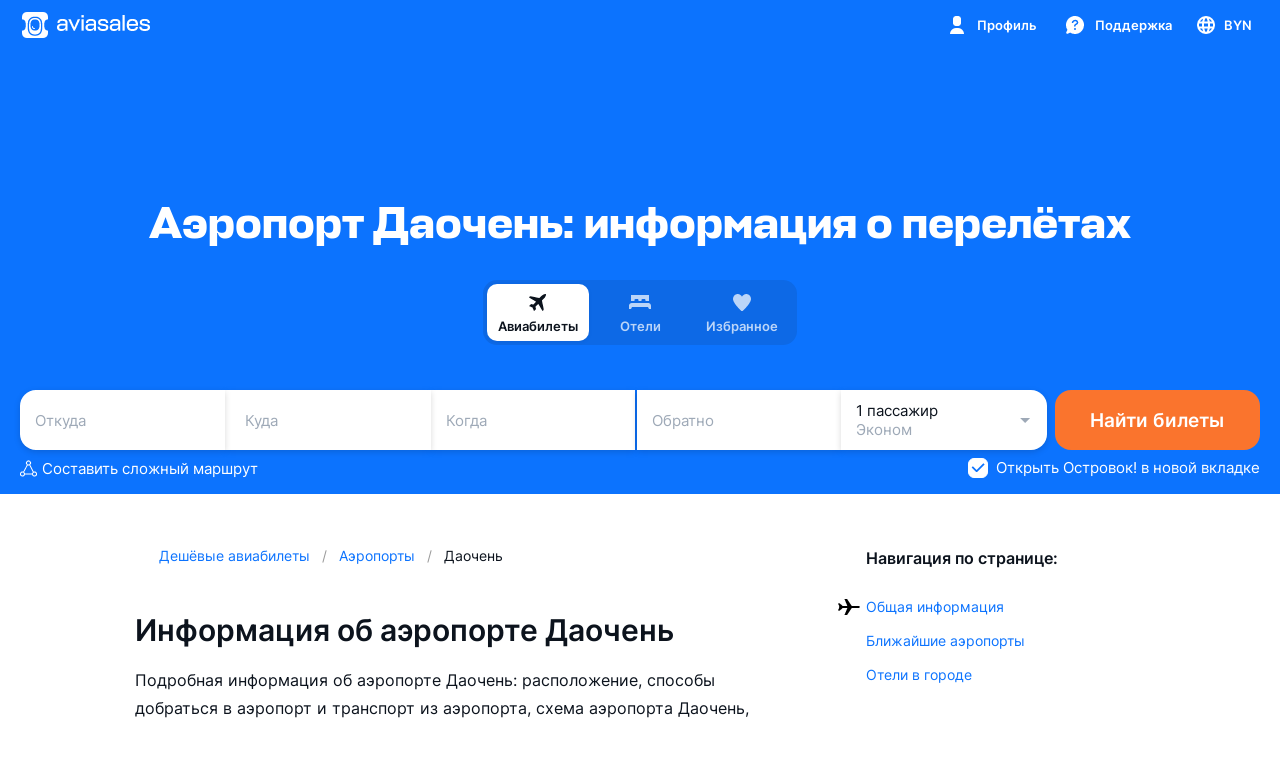

--- FILE ---
content_type: text/css; charset=utf-8
request_url: https://static.aviasales.com/selene-static/entrypoint/explore/web2app.e2d44a3352f31e8e.css
body_size: 5674
content:
:not(#\#).s__Zfj5p_eY4XclmvPH{z-index:10005}:not(#\#).s__kECIN0kmvs0SgomI{justify-content:center;display:flex}:not(#\#).s__k1vXe4jNEPwxAaf6{margin:0 0 16px}:not(#\#).s__kZOk2ld9YkLbwcZq{align-items:center;margin-top:24px;display:flex}:not(#\#).s__LJZc5AigTJAe2aNR{margin-top:24px;margin-bottom:16px}:not(#\#).s__j_ONPMBJIsEVtlUR{margin:0}:not(#\#).s__Gcu7cOhWMzAx1jFD{width:100%}:not(#\#).s__TE4KxJeBtUVMqGoS{flex-flow:row;justify-content:center;align-items:center;display:flex}:not(#\#).s__UmdCRKoW4QoxS1hf{flex-flow:column;justify-content:center;align-items:center;display:flex}:not(#\#).s__rvSlNAoSNYcdIV5q{background-image:url(/selene-static/entrypoint/2911177fe0c471f9.png);background-position:50%;background-repeat:no-repeat;background-size:64px;width:64px;height:64px}@media only screen and (-webkit-min-device-pixel-ratio:2),only screen and (min--moz-device-pixel-ratio:2),only screen and (-o-min-device-pixel-ratio:2),only screen and (min-device-pixel-ratio:2),only screen and (min-resolution:192dpi),only screen and (min-resolution:2dppx){:not(#\#).s__rvSlNAoSNYcdIV5q{background-image:url(/selene-static/entrypoint/a5945f534bcc2a0e.png)}}:not(#\#).s__P6bHb2Jio3Mk7U4J{margin:8px 0}:not(#\#).s__pO6kRUWrqkgKihbb{text-align:center;margin-bottom:24px}:not(#\#).s__VDL6MuegShToZF8x{width:280px}:not(#\#).s__spiByhwK8ngFpE8d{flex-flow:column;justify-content:center;align-items:center;padding:28px;display:flex}:not(#\#).s__MGD4jc9YqP0h11JX{width:48px;height:48px;margin-bottom:24px}:not(#\#).s__oImRzqtel2ExB3BL{margin:0 0 8px}:not(#\#).s__py3RCSijc_BVL8rY{text-align:center;margin:0 0 24px}:not(#\#).s___tdJRtK5FkgFr05z{width:280px}:not(#\#).s__dwObW1pG34QTHobb{color:var(--ink_400)}:not(#\#).s__RwtwIqUVdPgt2k3N{z-index:999}:not(#\#).s__bUxdK21Nt8McrwMg{height:138px}:not(#\#).s__pMIRJQ9ZmIImgdHT{width:568px}:not(#\#).s__viz_LgI4bOctbds7{margin-top:24px;padding:0 32px}:not(#\#).s__viz_LgI4bOctbds7 textarea:focus{border-color:var(--brand_primary_500)}:not(#\#).s__gvNBrHWzMWgWgaJZ{margin-top:8px;padding:0 32px 0 36px}:not(#\#).s__vWt43cPwWksjSQaw{background-color:var(--brand_primary_500)}:not(#\#).s__cOAwRcATYC0V3T2N{max-width:calc(100% - 64px);padding-left:36px}:not(#\#).s__xwmCkEqxHPkZremZ{flex-direction:column;align-items:center;gap:12px;margin:12px 0 48px;padding:0 32px;display:flex}div:not(#\#).s__Elka1X_W_Mw0Hwfv{padding:16px 32px 0}:not(#\#).s__d4bW7iV8EqUF4dRH{background-color:var(--brand_primary_500)}:not(#\#).s__dM7p_8SVUEOu_qiC{z-index:999}:not(#\#).s__QISbaaCPaYtpT_3s{width:568px}:not(#\#).s__WM16ceZAU3llrcZB{margin-top:24px}:not(#\#).s__WM16ceZAU3llrcZB textarea:focus{border-color:var(--brand_primary_500)}:not(#\#).s__BgtQJ8VLwOjTDXR7 br{content:"";outline:red;margin:6px;display:block}:not(#\#).s__PW7qVvJVd8wJbnX2{flex-direction:column;justify-content:space-between;padding:0 32px 48px;display:flex}:not(#\#).s__Kh2JpzgOTykKzgDT{flex-direction:column;gap:12px;display:flex}:not(#\#).s__UgEht2pHjdowg1tS{position:relative}:not(#\#).s__qzXn8CL7Q6gDBihN{min-width:100px;height:48px;color:var(--text_danger);cursor:pointer;background-color:var(--card_white_on_screen_background);border:1px solid var(--border_picture);box-shadow:var(--shadow_s);border-radius:12px;padding:13px 16px;position:absolute;top:calc(100% + 8px);overflow:hidden}:not(#\#).s__qzXn8CL7Q6gDBihN:hover:after{content:"";background-color:var(--hover_table_cell);width:100%;height:100%;display:block;position:absolute;top:0;left:0}:not(#\#).s__zxTaO1_y0ImkeO6j{z-index:10;position:absolute;top:12px;left:12px}div:not(#\#).s__w4_sKtuVqGs4QK1V{width:auto;min-width:100px;height:48px;color:var(--text_danger);cursor:pointer;background-color:var(--card_white_on_screen_background);border:1px solid var(--border_picture);box-shadow:var(--shadow_s);border-radius:12px;margin-top:7px;position:absolute;overflow:hidden}div:not(#\#).s__w4_sKtuVqGs4QK1V:hover:after{content:"";background-color:var(--hover_table_cell);width:100%;height:100%;display:block;position:absolute;top:0;left:0}:not(#\#).s__UE8ZQPZlt1cwXS_u{padding:13px 16px}:not(#\#).s__wQVh8fOyFR4IX_vL{margin-top:12px;display:flex}:not(#\#).s__wQVh8fOyFR4IX_vL.s__DrzKwMntiYM1G4ob{justify-content:flex-end}:not(#\#).s__nzbGYmzbdnkNCEFf{column-gap:8px;display:flex}:not(#\#).s__p9Pol_nmtC4j1gZ6{transform:rotate(180deg)}:not(#\#).s__lP7fq7adnQQQdOIW{--button_icon:var(--ink_800);width:36px;height:36px}:not(#\#).--night .s__lP7fq7adnQQQdOIW{--button_icon:var(--white)}:not(#\#).s__lP7fq7adnQQQdOIW.s__CBMZnZ8YOFoSGcCR{background-color:var(--brand_primary_50);border-color:var(--brand_primary_500);--button_icon:var(--brand_primary_500)}:not(#\#).s__VoWDQNygdEZx5cku{flex-direction:column;align-items:center;gap:12px;margin-top:32px;display:flex}:not(#\#).s__tr61LkA5RlYepMPb{background-color:var(--brand_primary_500)}@keyframes s__iq7tjwWaXzcCeUVh{0%{width:0}to{width:320px}}:not(#\#).s__s79tcuXwl5YEnZ37{color:var(--text_primary);background-color:var(--card_white_on_screen_background);border-radius:14px}:not(#\#).s__s79tcuXwl5YEnZ37 .s__khOS21I1ld07G27N{padding-left:20px}:not(#\#).s__s79tcuXwl5YEnZ37 .s__qHMeThCGpI_80dUm{margin-top:12px}:not(#\#).s__s79tcuXwl5YEnZ37 button.s__cORwzVHv4GwF61N4{left:8px!important}:not(#\#).s__s79tcuXwl5YEnZ37 button.s__rJ7joJSFqu0gx68F{right:8px!important}:not(#\#).s__s79tcuXwl5YEnZ37 .s__ZTTvHnqatg_N96hZ{height:130px;margin-top:16px;position:relative}:not(#\#).s__s79tcuXwl5YEnZ37 .s__CztsBeDEhwEJCZSA{width:100%;height:100%;position:absolute;top:0;left:0}:not(#\#).s__s79tcuXwl5YEnZ37 .s__zk65suyNFec3ufuP{display:flex}:not(#\#).s__s79tcuXwl5YEnZ37 .s__tIyEr0M4H9sD9u1S{width:100%;min-width:288px}:not(#\#).s__s79tcuXwl5YEnZ37 .s__YB63j9JPjksi4IN4{opacity:1}:not(#\#).s__s79tcuXwl5YEnZ37 .s__fhlbfpDeT5UxcvqQ{opacity:0;transition:opacity .2s cubic-bezier(.65,0,.35,1)}:not(#\#).s__s79tcuXwl5YEnZ37 .s__eVkvEiSMkk_0GTkK{opacity:0}:not(#\#).s__s79tcuXwl5YEnZ37 .s__dMbIQArr3_8FFxE4{opacity:1;transition:opacity .2s cubic-bezier(.65,0,.35,1) .1s}:not(#\#).s__s79tcuXwl5YEnZ37 .s__N2ZG6nxteCQHGIOd{animation-name:s__iq7tjwWaXzcCeUVh;animation-duration:.2s;animation-timing-function:cubic-bezier(.65,0,.35,1)}:not(#\#).s__LNppPcjxvm0_SreP{flex-direction:column;gap:32px;padding:0 20px;display:flex}@media (min-width:768px){:not(#\#).s__LNppPcjxvm0_SreP{padding:0 40px}}:not(#\#).s__j1M4E42924UuQ4nq{flex-direction:column;gap:12px;padding-left:4px;display:flex}:not(#\#).s__oMRJGvOjmCgGErWo{color:var(--text_secondary)}:not(#\#).s__oMRJGvOjmCgGErWo.s__Jqc9s5qJ9cnPj9_d{color:var(--text_brand);cursor:pointer;align-items:center;gap:4px;display:flex}:not(#\#).s__oMRJGvOjmCgGErWo.s__Jqc9s5qJ9cnPj9_d:hover{opacity:.6}:not(#\#).s__CdJhyk3Lim0VIfaH{flex-shrink:0}:not(#\#).s__NtCW4zOzzgMUv4Ds{flex-direction:column;gap:12px;display:flex}:not(#\#).s__LBeuVHwrg0YvPX_w{grid-template-columns:repeat(2,1fr);gap:12px;display:grid}:not(#\#).s__LBeuVHwrg0YvPX_w>.s__zCPKOgB1gU0z0rdl:last-child:nth-child(odd){grid-column:span 2}:not(#\#).s__zCPKOgB1gU0z0rdl{border-radius:16px;padding:36px 16px 16px;position:relative}:not(#\#).s__zCPKOgB1gU0z0rdl:nth-child(odd) .s__A56Ri2o5lfYuayaH{transform:rotate(-4deg)}:not(#\#).s__zCPKOgB1gU0z0rdl:nth-child(2n) .s__A56Ri2o5lfYuayaH{transform:rotate(4deg)}:not(#\#).s__gSEn56OVCwswftil{margin-top:4px}:not(#\#).s__RIom9ZfgnkRLOoYC{background-color:var(--red_shading)}:not(#\#).s__RIom9ZfgnkRLOoYC .s__A56Ri2o5lfYuayaH{background-color:var(--accent_red_500)}:not(#\#).s__NqhQs6GGOEkTPmMC{background-color:var(--card_info_green_background)}:not(#\#).s__NqhQs6GGOEkTPmMC .s__A56Ri2o5lfYuayaH{background-color:var(--accent_green_500)}:not(#\#).s__hmRHb9ytoWseX2gb{background-color:var(--card_gray_on_card_background)}:not(#\#).s__hmRHb9ytoWseX2gb .s__A56Ri2o5lfYuayaH{background-color:var(--accent_fog_500)}:not(#\#).s__A56Ri2o5lfYuayaH{border:3px solid var(--white);width:39px;height:39px;box-shadow:var(--shadow_s);border-radius:12px;justify-content:center;align-items:center;display:flex;position:absolute;top:-13px}:not(#\#).s__oUAF5l_pq0glvjpS{width:24px;height:24px}:not(#\#).s__ENY7IzBpQoc3i0LY{flex-direction:column;gap:12px;display:flex}:not(#\#).s__F7naQ1f8oFEbcQye{background-color:var(--card_gray_on_card_background);border-radius:16px;padding:12px}:not(#\#).s__GpXjK4s1s2Y_iBwe{align-items:center;gap:8px;margin-bottom:8px;display:flex}:not(#\#).s__RQjQ3BLpNE4XBFzb{flex-shrink:0}:not(#\#).s__FNxm4BKtV7k7Vbmv{cursor:pointer;align-self:stretch;align-items:center;gap:12px;min-height:48px;padding:12px 24px;display:flex;position:relative}:not(#\#).s__CSrh1LX4W7AOPhux{object-fit:cover;border:1px solid var(--black_alpha_8);border-radius:4px;flex-shrink:0;width:24px;height:24px;overflow:hidden}:not(#\#).s__FNxm4BKtV7k7Vbmv svg{color:var(--icon_brand);flex-shrink:0;margin-left:auto}:not(#\#).s__SPAuyLCD5JEOTLQe{flex-direction:column;gap:8px;height:100%;display:flex}:not(#\#).s__i7Euq482nMcBsyub{border-bottom:1px solid var(--black_alpha_8);padding:0 16px 12px}:not(#\#).s__tngn9dAtbiEDc3tD{flex-direction:column;display:flex;overflow-y:auto}@media (min-width:768px){:not(#\#).s__tngn9dAtbiEDc3tD{max-height:463px}}:not(#\#).s__AUYCiPmoYEg1jqBR{background-color:var(--card_gray_on_card_background);border-radius:16px;align-items:center;gap:12px;margin:12px 16px 16px;padding:16px;display:flex}.s__zaZzVqvgLRYWmunY{--search-input-background:var(--black_alpha_8);--search-input-background-hover:var(--black_alpha_12);--clear-button-icon-color:var(--black_alpha_72);--clear-button-icon-background:var(--black_alpha_8)}.--night .s__zaZzVqvgLRYWmunY{--search-input-background:var(--white_alpha_8);--search-input-background-hover:var(--white_alpha_12);--clear-button-icon-color:var(--white);--clear-button-icon-background:var(--white_alpha_16)}.s__nPUx_5F9lcHfYbKu{background-color:var(--search-input-background);border-radius:8px;transition-property:background-color,opacity;transition-duration:.5s;transition-timing-function:cubic-bezier(.33,.96,.49,1.01);display:block;position:relative}.s__nPUx_5F9lcHfYbKu:hover{background-color:var(--search-input-background-hover)}.s__omVLYYY6akw5ZmJV{width:100%;min-height:36px;color:var(--ink_800-graphite_50);text-overflow:ellipsis;white-space:nowrap;border-radius:inherit;-webkit-appearance:none;font-size:15px;font-family:var(--text-font-family);background-color:transparent;border:0;padding:9px 44px 9px 36px;font-size:15px;font-weight:400;line-height:19px;position:relative;overflow:hidden}.s__omVLYYY6akw5ZmJV:focus{outline:0}.s__omVLYYY6akw5ZmJV::-webkit-input-placeholder{color:var(--ink_400-graphite_300);opacity:1}.s__omVLYYY6akw5ZmJV::-ms-input-placeholder{color:var(--ink_400-graphite_300);opacity:1}.s__omVLYYY6akw5ZmJV::placeholder{color:var(--ink_400-graphite_300);opacity:1}.s__omVLYYY6akw5ZmJV::-ms-clear{display:none}.s__xXc7pDyge7svndyk{height:100%;color:var(--ink_400-graphite_300);align-items:center;display:flex;position:absolute;left:6px}.s__uqLTZGHv33gCVA_E{align-items:center;height:100%;display:flex;position:absolute;top:0;right:8px}.s__uqLTZGHv33gCVA_E .s__cL3pDn4oif0UkqDG{width:20px;height:20px}.s__uqLTZGHv33gCVA_E .s__cL3pDn4oif0UkqDG .s__ToP2At5w2EuGSQSi{width:12px;height:12px}:not(#\#).s__XoHumm3QIMY9l1R3:hover{background-color:var(--hover_table_cell);border-radius:12px;transition-property:background-color;transition-duration:.15s;transition-timing-function:cubic-bezier(.33,.96,.49,1.01)}:not(#\#).s__UfgFbi0EEmEbFGnX{padding:0}:not(#\#).s__VEoJT7Gtvc8MDlNo{padding:16px 12px 16px 16px}:not(#\#).s__jhxZLskLmEnCZzxQ,:not(#\#).s__jv3MvPlEqdU6jnQ2{align-self:stretch;align-items:center;display:flex}div:not(#\#).s__JLSqAoTlVgFxaw3P{align-self:stretch;align-items:center;padding:0;display:flex}:not(#\#).s__KDGwdoa2SnoSkq3t{padding:12px 0}:not(#\#).s__KDGwdoa2SnoSkq3t b,:not(#\#).s__KDGwdoa2SnoSkq3t strong{font-weight:600}:not(#\#).s__yprl3HXNXuwtTeAU{font-weight:500}:not(#\#).s__Z9l0ce_n5AbN39fO{width:16px;height:16px}:not(#\#).s__suQaJVKE4pIWTHOA{color:var(--icon_default)}:not(#\#).s__AqteU9cDz8HWjp2P{transform:rotate(180deg)}:not(#\#).s__zwTB5AY1H0siU_mG{cursor:pointer}:not(#\#).s__cmfBZsJvPy8B1rzL{padding:0 16px 12px 44px}:not(#\#).s__buq5aBIQj0o53EBN{color:var(--text_secondary)}:not(#\#).s__vdRadpdLqFIY_bud{align-self:flex-start;padding-top:12px}:not(#\#).s__iPcX9WtRJN8Qk2wV{color:var(--text_secondary);padding:0 40px}:not(#\#).s__FNaij7G444k5avmi{align-items:center;gap:6px;display:flex}:not(#\#).s__xSpX0GQwDAsN5z6f{padding:0 16px}:not(#\#).s__YAi7vHk8knUJeBOt{flex-flow:column;justify-content:center;align-items:center;padding:28px;display:flex}:not(#\#).s__BjCLXmg4gUwGIwzX{width:48px;height:48px;margin-bottom:24px}:not(#\#).s__jNErqsCx17QgNMNp{margin:0 0 8px}:not(#\#).s__h3DHSQEzaJ4Mzbbz{text-align:center;margin:0 0 24px}:not(#\#).s__YPZPKlNxeGwPfckF{width:280px}:not(#\#).s__Zao41OgZR9M37BhY{position:relative}:not(#\#).s__IUR3eSag2Qcv0mMC .s__Zao41OgZR9M37BhY:not(:last-child):after{content:"";background-color:var(--ink_150-graphite_500);width:calc(100% - 60px);height:1px;position:absolute;bottom:0;left:calc(50% + 14px);transform:translate(-50%)}:not(#\#).s__vF1rMEecaS89kldV{z-index:999}div:not(#\#).s__dto546rYykUoQbPj{background-color:unset;padding:0 16px}div:not(#\#).s__VEI9V6EVAvcT2FaD{width:480px}:not(#\#).s__bnyouFnFvfEA1kww{align-items:center;display:flex}:not(#\#).s__s5kaHM1Ip3k3FQCA{flex-direction:column;gap:32px;padding:0 16px;display:flex}@media (min-width:768px){:not(#\#).s__s5kaHM1Ip3k3FQCA{padding:0 28px}}:not(#\#).s__ZrnfwBjthFoXguaS{margin-bottom:8px;padding-left:16px}:not(#\#).s__u6gFwPOJj2ofhqBZ{flex-direction:column;gap:32px;width:100%;display:flex}:not(#\#).s__bnyouFnFvfEA1kww{padding-bottom:48px}:not(#\#).s__GZGmtuMgfEzjc3jR{flex-direction:column;flex-grow:1;row-gap:32px;padding:0 16px;display:flex}@media (min-width:768px){:not(#\#).s__GZGmtuMgfEzjc3jR{padding:0 40px}}:not(#\#).s__Qs4SfVlTtuQWZ1mT{flex-direction:row;justify-content:space-between;column-gap:12px;display:flex}:not(#\#).s__QYl1kpfuYvMwiPz1{background-color:var(--shimmering_text_deprecated);border-radius:16px;flex-grow:1;height:71px}:not(#\#).s__A7BpVzOwleEx6gPL{flex-direction:column;row-gap:32px;display:flex}:not(#\#).s__xsMYSCj7k4nJntz5{flex-direction:column;row-gap:12px;display:flex}:not(#\#).s__CYLMbzK1cnYB6yBZ{background-color:var(--shimmering_text_deprecated);border-radius:16px;width:392px;height:24px;margin-bottom:8px}:not(#\#).s__uSmpxb1kzghQbZq9{background-color:var(--shimmering_text_deprecated);border-radius:16px;height:16px}:not(#\#).s__htw7Polkp8OeYXEQ{background-color:var(--shimmering_text_deprecated);border-radius:16px;width:392px;height:16px}div:not(#\#).s__zF2RtOsNZkkgIavl a{font-weight:unset}:not(#\#).s__AYKcdXwQGKwjeL4Q{color:var(--text_secondary)}:not(#\#).s__UY2bQA_HabguW3c5{width:100%;padding:0 16px}@media (min-width:768px){:not(#\#).s__UY2bQA_HabguW3c5{align-self:flex-start;width:auto;padding-left:16px}}:not(#\#).s__Ulgu_upJNTAzJkKC{color:var(--accent_green_500)}:not(#\#).s__pDQB1SMkuq4woxDw{background-color:var(--modal_white_background);padding:60px 20px 20px;position:relative;overflow:visible}:not(#\#).s__v64zWWbysHULYq35{margin-bottom:6px;margin-left:4px}:not(#\#).s__WMdjT4ZqZaQZOKlT{white-space:pre-line;margin-bottom:20px;margin-left:4px}:not(#\#).s__owiEPMnZNUsYaalZ{box-sizing:content-box;width:60px;height:60px;color:var(--white);background:var(--brand_primary_500);border:5px solid var(--white);border-radius:20px;margin-left:4px;position:absolute;top:-24px;transform:rotate(-8deg);box-shadow:0 8px 16px rgba(0,0,0,.08)}:not(#\#).--night .s__owiEPMnZNUsYaalZ{background:var(--graphite_700);border:5px solid var(--graphite_800);box-shadow:none}:not(#\#).s__gZBe7eZea3IrJvKy{flex-direction:row;gap:12px;display:flex;position:absolute;top:12px;right:12px}:not(#\#).s__cUAiTDqotmsbz4GA{color:var(--ink_400-graphite_300);border:1px solid var(--black_alpha_12);border-radius:8px;padding:1px 5px}:not(#\#).--night .s__cUAiTDqotmsbz4GA{border:1px solid var(--white_alpha_12)}:not(#\#).s__z1mqpkFFztsr6PVJ{flex-direction:column;gap:12px;display:flex}:not(#\#).s__EUCmOZ9fxYwpoOj8{white-space:nowrap}.s__eL0W5ckpiszGCJAh{cursor:pointer;display:block;position:relative}.s__eL0W5ckpiszGCJAh input{cursor:pointer;opacity:0;width:0;height:0;position:absolute}.s__fdcBCtrL6y4o2Sjr{flex-shrink:0;display:block;position:relative;top:0;left:0}.s__fdcBCtrL6y4o2Sjr.s__Ps5K7itC5wgwyiux{background-image:url(/selene-static/entrypoint/94a48da73f7a51bc.svg);background-position:50%;border-radius:100px;width:50px;height:30px;box-shadow:inset 0 0 4px rgba(0,0,0,.3)}.s__fdcBCtrL6y4o2Sjr.s__Ps5K7itC5wgwyiux:before{z-index:3;content:"";border-radius:inherit;opacity:0;background-image:url(/selene-static/entrypoint/b3cd8f10bc0e2e27.svg);background-position:50%;width:100%;height:100%;transition-property:opacity;transition-duration:.2s;transition-timing-function:ease-in-out;display:block;position:absolute;top:0;left:0}.s__fdcBCtrL6y4o2Sjr.s__pCT4e05sB0PbySJY{will-change:transform;background-image:url(/selene-static/entrypoint/dc971dfb1693e011.svg);background-position:50%;border-radius:10px;width:32px;height:32px;overflow:hidden}.s__fdcBCtrL6y4o2Sjr.s__pCT4e05sB0PbySJY:before{z-index:3;content:"";border-radius:inherit;opacity:0;background-image:url(/selene-static/entrypoint/d0a835da6a744b09.svg);background-position:50%;width:100%;height:100%;transition-property:opacity;transition-duration:.2s;transition-timing-function:ease-in-out;display:block;position:absolute;top:0;left:0}.s__ehrkZTNF8DYQY2hg{z-index:3;background:var(--white);border-radius:20px;width:20px;height:20px;position:absolute}.s__ehrkZTNF8DYQY2hg.s__Ps5K7itC5wgwyiux{background-image:url(/selene-static/entrypoint/554fa5bcc36e9374.svg);background-position:50%;transition-property:transform,box-shadow;transition-duration:.2s;transition-timing-function:ease-in-out;top:5px;left:5px}.s__ehrkZTNF8DYQY2hg.s__Ps5K7itC5wgwyiux:before{z-index:3;content:"";border-radius:inherit;opacity:0;background-image:radial-gradient(49.25% 49.25%,#ff8742 0%,#ffd092 100%);background-position:50%;width:100%;height:100%;transition-property:opacity;transition-duration:.2s;transition-timing-function:ease-in-out;display:block;position:absolute;top:0;left:0}.s__ehrkZTNF8DYQY2hg.s__pCT4e05sB0PbySJY{transition-property:transform;transition-duration:.2s;transition-timing-function:ease-in-out;bottom:0;overflow:hidden}.s__ehrkZTNF8DYQY2hg.s__pCT4e05sB0PbySJY.s__M89P_dNrPxIEDbUy{background-image:radial-gradient(49.25% 49.25%,#ff8742 0%,#ffad25 100%);left:0;box-shadow:0 0 5px rgba(0,0,0,.25),inset 0 0 10px rgba(255,255,255,.5)}.s__ehrkZTNF8DYQY2hg.s__pCT4e05sB0PbySJY.s___PdQBJVPkyNW61za{background-image:url(/selene-static/entrypoint/554fa5bcc36e9374.svg);right:0}.s__eL0W5ckpiszGCJAh input[data-privet-kotlega]~.s__fdcBCtrL6y4o2Sjr .s__ehrkZTNF8DYQY2hg.s__pCT4e05sB0PbySJY.s__M89P_dNrPxIEDbUy{background-image:url(/selene-static/entrypoint/da4bf7f9a3cb0ac3.jpg);background-position:50%;background-size:cover}.s__eL0W5ckpiszGCJAh input:not(:checked)~.s__fdcBCtrL6y4o2Sjr:before{opacity:1}.s__eL0W5ckpiszGCJAh input:not(:checked)~.s__fdcBCtrL6y4o2Sjr.s__Ps5K7itC5wgwyiux{background-image:none}.s__eL0W5ckpiszGCJAh input:not(:checked)~.s__fdcBCtrL6y4o2Sjr .s__ehrkZTNF8DYQY2hg.s__Ps5K7itC5wgwyiux{transform:translate(0);box-shadow:0 0 5px rgba(0,0,0,.25),inset 0 0 10px rgba(255,255,255,.5)}.s__eL0W5ckpiszGCJAh input:checked~.s__fdcBCtrL6y4o2Sjr .s__ehrkZTNF8DYQY2hg.s__Ps5K7itC5wgwyiux:before{opacity:0}.s__eL0W5ckpiszGCJAh input:not(:checked)~.s__fdcBCtrL6y4o2Sjr .s__ehrkZTNF8DYQY2hg.s__pCT4e05sB0PbySJY.s__M89P_dNrPxIEDbUy{transform:translate(-2px,2px)}.s__eL0W5ckpiszGCJAh input:not(:checked)~.s__fdcBCtrL6y4o2Sjr .s__ehrkZTNF8DYQY2hg.s__pCT4e05sB0PbySJY.s___PdQBJVPkyNW61za{transform:translate(20px,20px)}.s__eL0W5ckpiszGCJAh input:checked~.s__fdcBCtrL6y4o2Sjr:before{opacity:0}.s__eL0W5ckpiszGCJAh input:checked~.s__fdcBCtrL6y4o2Sjr .s__ehrkZTNF8DYQY2hg.s__Ps5K7itC5wgwyiux{transform:translate(20px);box-shadow:inset 0 -3px 6px rgba(0,0,0,.15)}.s__eL0W5ckpiszGCJAh input:not(:checked)~.s__fdcBCtrL6y4o2Sjr .s__ehrkZTNF8DYQY2hg.s__Ps5K7itC5wgwyiux:before{opacity:1}.s__eL0W5ckpiszGCJAh input:checked~.s__fdcBCtrL6y4o2Sjr .s__ehrkZTNF8DYQY2hg.s__pCT4e05sB0PbySJY.s__M89P_dNrPxIEDbUy{transform:translate(-20px,20px)}.s__eL0W5ckpiszGCJAh input:checked~.s__fdcBCtrL6y4o2Sjr .s__ehrkZTNF8DYQY2hg.s__pCT4e05sB0PbySJY.s___PdQBJVPkyNW61za{transform:translate(2px,2px)}html.captcha-active>body{overflow:hidden}.captcha-container{z-index:1000;visibility:hidden;-webkit-user-select:none;-moz-user-select:none;-ms-user-select:none;user-select:none;background-color:rgba(26,32,40,.72);justify-content:center;align-items:center;width:calc(100vw + 2px);display:flex;position:fixed;top:0;left:0;height:100vh!important}@media (max-width:767px){.captcha-container{align-items:flex-end;padding-bottom:calc(2rem + 100vh - 100dvh)}}.captcha-container.visible,.captcha-container>.grecaptcha-badge{visibility:visible}.g-recaptcha-challenge{-webkit-user-select:none;-moz-user-select:none;-ms-user-select:none;user-select:none;justify-content:center;align-items:center;display:flex;z-index:1000!important;border:unset!important;background:0 0!important;width:100vw!important;height:100dvh!important;position:fixed!important;top:0!important;left:0%!important}.g-recaptcha-challenge>div:first-child{pointer-events:none;touch-action:none;-webkit-user-select:none;-moz-user-select:none;-ms-user-select:none;user-select:none;background-color:transparent!important}.g-recaptcha-challenge>div:last-child{background:#fff;box-shadow:0 1px 4px rgba(0,0,0,.06);position:unset!important;border:unset!important}.g-recaptcha-bubble-arrow{visibility:hidden!important}@media (max-width:767px){.g-recaptcha-challenge{align-items:flex-end;padding-bottom:2rem}}.SmartCaptcha-Shield{z-index:1000!important}.SmartCaptcha-Overlay{background:0 0!important}:not(#\#).s__vr0hVko8ik033x3K,:not(#\#).s__DznNHtA7qdgRWB3h{color:var(--card_white_on_screen_background);background:var(--card_white_on_screen_background)}
/*# sourceMappingURL=https://private-static.prod.k8s.int.avs.io/selene-source-maps/explore/web2app.e2d44a3352f31e8e.css.map*/

--- FILE ---
content_type: text/javascript; charset=utf-8
request_url: https://static.aviasales.com/selene-static/entrypoint/shared-296ed8b131f190daa44d09d896aa969395d1bedd.5a7771dbd79fd1d4.min.js
body_size: 1704
content:
"use strict";(self.__LOADABLE_LOADED_CHUNKS__=self.__LOADABLE_LOADED_CHUNKS__||[]).push([["6100"],{91015:function(e,n,t){t.d(n,{V:function(){return u},i:function(){return o}});var r=t(47386),i=t(6196);function o(){let e=(0,r.r)("price_short");return(0,i.I)(e)}function u(){let e=(0,r.r)("number_short");return(0,i.d)(e)}},6196:function(e,n,t){function r(e){return n=>{let{value:t,currency:r}=n;return e({value:Math.ceil(t),currency:r.toUpperCase()})}}function i(e){return n=>{let{value:t}=n;return e(Math.ceil(t))}}t.d(n,{I:function(){return r},d:function(){return i}})},77772:function(e,n,t){t.d(n,{L:function(){return r}});function r(e){return null!=e}},90887:function(e,n,t){t.d(n,{t:function(){return c}});var r=t(31823),i=t(4865),o=t(29167),u=t(54623);let{createFlag:a}=t(54379).Le.inputs,l=(0,i.withFactory)({sid:"aiehluc9",fn:()=>(0,u.l)(()=>a({name:"avs-exp-businessClassMinpriceServices",contract:o.Boolean,defaultValue:!1,team:"serp"}))}),s=(0,i.combine)({and:[l.$value,e=>!!e],or:{sid:"975sgx33"}}),c=(0,r.sR)({importMetaUrl:"file:///home/jenkins/agent/workspace/selene/client/src/product/explore/services/feat-business_class-data_min_prices/index.ts",api:{outputs:{$businessClassMinPricesEnabled:s}}})},19312:function(e,n,t){t.d(n,{A:function(){return o}});var r=t(10123),i=t(70551);function o(e){(0,i.A)(1,arguments);var n=(0,r.A)(e),t=n.getMonth();return n.setFullYear(n.getFullYear(),t+1,0),n.setHours(23,59,59,999),n}},36462:function(e,n,t){t.d(n,{A:function(){return u}});var r=t(10123),i=t(94188),o=t(70551);function u(e,n){(0,o.A)(1,arguments);var t=n||{},u=t.locale,a=u&&u.options&&u.options.weekStartsOn,l=null==a?0:(0,i.A)(a),s=null==t.weekStartsOn?l:(0,i.A)(t.weekStartsOn);if(!(s>=0&&s<=6))throw RangeError("weekStartsOn must be between 0 and 6 inclusively");var c=(0,r.A)(e),f=c.getDay();return c.setDate(c.getDate()+((f<s?-7:0)+6-(f-s))),c.setHours(23,59,59,999),c}},17512:function(e,n,t){t.d(n,{A:function(){return o}});var r=t(10123),i=t(70551);function o(e){return(0,i.A)(1,arguments),(0,r.A)(e).getDay()}},95427:function(e,n,t){t.d(n,{A:function(){return o}});var r=t(10123),i=t(70551);function o(e){return(0,i.A)(1,arguments),1===(0,r.A)(e).getDate()}},93479:function(e,n,t){t.d(n,{A:function(){return o}});var r=t(10123),i=t(70551);function o(e){(0,i.A)(1,arguments);var n=(0,r.A)(e).getDay();return 0===n||6===n}},27827:function(e,n,t){t.d(n,{A:function(){return u}});var r=t(10123),i=t(94188),o=t(70551);function u(e,n){(0,o.A)(1,arguments);var t=n||{},u=t.locale,a=u&&u.options&&u.options.weekStartsOn,l=null==a?0:(0,i.A)(a),s=null==t.weekStartsOn?l:(0,i.A)(t.weekStartsOn);if(!(s>=0&&s<=6))throw RangeError("weekStartsOn must be between 0 and 6 inclusively");var c=(0,r.A)(e),f=c.getDay();return c.setDate(c.getDate()-(7*(f<s)+f-s)),c.setHours(0,0,0,0),c}},67318:function(e,n,t){t.d(n,{Icon24CommonFire:function(){return o}});var r=t(74848),i=t(96540);let o=(0,i.memo)((0,i.forwardRef)((e,n)=>{let{className:t,...i}=e;return(0,r.jsx)("svg",{xmlns:"http://www.w3.org/2000/svg",width:24,height:24,fill:"currentColor",viewBox:"0 0 24 24","aria-hidden":!0,className:t,"data-test-id":"icon",ref:n,style:{display:"inline-block"},...i,children:(0,r.jsx)("path",{fillRule:"evenodd",d:"M12.407 1.71 11.5 2c0 1.724-1.254 2.787-2.95 4.169l-.028.023c-2.023 1.648-4.466 3.64-4.52 7.669v.002L4 13.996V14a8 8 0 0 0 16 .038l-.002-.215v-.007a8 8 0 0 0-.474-2.54 11.4 11.4 0 0 0-1.583-3.023l-.049-.063-.879.422c.356 1.542.16 2.589-.225 3.244-.383.65-.984.971-1.58 1.02-.604.051-1.185-.178-1.538-.613-.34-.42-.528-1.108-.195-2.105 1.268-3.804-.169-7.19-1.068-8.449M8 15c0-1.484.64-2.817 1.65-3.643l.816.36q.015.3.056.609c.17 1.294.637 2.4 1.228 3.145.598.753 1.259 1.066 1.838.99.542-.071 1.064-.49 1.445-1.272l.947.263C15.784 17.67 14.127 19.5 12 19.5c-2.27 0-4-2.08-4-4.5",clipRule:"evenodd"})})}));o.displayName="Icon24CommonFire",o.UIKitCoreIcon=!0,n.default=o},63308:function(e,n,t){t.d(n,{w:function(){return o}});var r=t(74848),i=t(96540);let o=(0,i.memo)((0,i.forwardRef)((e,n)=>{let{className:t,...i}=e;return(0,r.jsxs)("svg",{xmlns:"http://www.w3.org/2000/svg",width:24,height:24,fill:"currentColor",viewBox:"0 0 24 24","aria-hidden":!0,className:t,"data-test-id":"icon",ref:n,style:{display:"inline-block"},...i,children:[(0,r.jsx)("path",{d:"M11 10H9v2h2zM13 10h2v2h-2zM11 14H9v2h2zM13 14h2v2h-2z"}),(0,r.jsx)("path",{fillRule:"evenodd",d:"M7 3h2v1h6V3h2v1a3 3 0 0 1 3 3v10a3 3 0 0 1-3 3H7a3 3 0 0 1-3-3V7a3 3 0 0 1 3-3zM6 8v9a1 1 0 0 0 1 1h10a1 1 0 0 0 1-1V8z",clipRule:"evenodd"})]})}));o.displayName="Icon24ControlsCalendarMonth",o.UIKitCoreIcon=!0,n.default=o}}]);
//# sourceMappingURL=https://private-static.prod.k8s.int.avs.io/selene-source-maps/shared-296ed8b131f190daa44d09d896aa969395d1bedd.5a7771dbd79fd1d4.min.js.map

--- FILE ---
content_type: text/javascript; charset=utf-8
request_url: https://static.aviasales.com/selene-static/entrypoint/shared-f9b97437f7f60a6dfd144d97d0de129942e52b4c.025f78b35edace26.min.js
body_size: 49582
content:
"use strict";(self.__LOADABLE_LOADED_CHUNKS__=self.__LOADABLE_LOADED_CHUNKS__||[]).push([["82029"],{75939:function(e,t,a){a.d(t,{E:function(){return m}});var r=a(31823),s=a(4865),n=a(29167),i=a(54623);let{createFlag:l}=a(54379).Le.inputs,o=(0,n.Union)((0,n.Record)({enabled:(0,n.Literal)(!1)}),(0,n.Record)({enabled:(0,n.Literal)(!0),tabbarLink:n.String.optional(),navbarLink:n.String.optional(),footerLink:n.String.optional()})),c=(0,s.withFactory)({sid:"9ti67q4k",fn:()=>(0,i.l)(()=>l({name:"ex-feat-b2b-links",contract:o,defaultValue:{enabled:!1},team:"explore"}))}),d=(0,s.combine)({and:[c.$value,e=>e.enabled&&e?.tabbarLink?e.tabbarLink:null],or:{sid:"6cbptz1y"}}),u=(0,s.combine)({and:[c.$value,e=>e.enabled&&e?.footerLink?e.footerLink:null],or:{sid:"co311dp9"}}),p=(0,s.combine)({and:[c.$value,e=>e.enabled&&e?.navbarLink?e.navbarLink:null],or:{sid:"525jlfgj"}}),m=(0,r.sR)({importMetaUrl:"file:///home/jenkins/agent/workspace/selene/client/src/product/explore/services/feat-b2b-data-flag/index.ts",api:{outputs:{$b2bTabbarButtonLink:d,$b2bFooterButtonLink:u,$b2bNavbarButtonLink:p}}})},78814:function(e,t,a){a.d(t,{L:function(){return d}});var r=a(31823),s=a(4865),n=a(79004),i=a(37008);let{$isMobile:l}=a(37270).o.outputs,{$isSimpleSearch:o}=i.z.outputs,c=(0,s.withFactory)({sid:"2ps9lz5x",fn:()=>(0,n.U)(o,l)}),d=(0,r.sR)({importMetaUrl:"file:///home/jenkins/agent/workspace/selene/client/src/product/explore/services/feat-form-data_compact_mobile_form/index.ts",api:{outputs:{$isCompactMobileFormEnabled:o,$isCompactMobileFormVisible:c}}})},42067:function(e,t,a){a.d(t,{a:function(){return u}});var r=a(31823),s=a(4865),n=a(54623),i=a(29167);let{createFlag:l}=a(54379).Le.inputs,o=(0,i.Record)({enabled:i.Boolean}),c=(0,s.withFactory)({sid:"6stufcnu",fn:()=>(0,n.l)(()=>l({name:"ex-exp-flexDatesAi",contract:o,defaultValue:{enabled:!1},team:"explore"}))}),d=(0,s.combine)({and:[c.$value,e=>e.enabled],or:{sid:"5r5br4j8"}}),u=(0,r.sR)({importMetaUrl:"file:///home/jenkins/agent/workspace/selene/client/src/product/explore/services/feat-form-data_flexible_ai_prices/index.ts",api:{outputs:{$flexibleAIPricesEnabled:d}},attachTestApi:()=>{throw Error("Test API is not available in production")}})},84025:function(e,t,a){a.d(t,{m:function(){return em}});var r,s=a(31823);a(81071),a(92714),a(55885);var n=a(98023),i=a.n(n),l=a(4865),o=a(81384),c=a(54623),d=a(45078),u=a(78878),p=a(79004),m=a(96356),f=a(80954),h=a(5562),g=a(74427),v=a(17851),k=a(74666),b=a(64583),y=a(88255),_=a(9851),w=a(3385);let{createAnalytics:x}=f.E.inputs,{$isRuMarket:j}=w.G.outputs,{mainScreen:E}=h.h.outputs,{$isClient:C}=k.g.outputs,{beforeUnload:F}=b.j.outputs,{navigateTo:S}=b.j.inputs,{hotelsMainPage:$,hotelsPage:z}=_.X.outputs,M=(0,l.withFactory)({sid:"6etd22wz",fn:()=>(0,d.or)($.$isOpen,z.$isOpen)}),N=x(),A=(0,l.createEvent)({sid:"7bd3lq9r"}),O=(0,l.withFactory)({sid:"askifgsj",fn:()=>(0,u.k)({clock:A})}),T=(0,l.withFactory)({sid:"2f7t327g",fn:()=>(0,p.U)(j,E.$active,C)}),I=(0,g.xI)("promo_hotels_tooltip",{adapter:g.Vq.number()}),P=(0,l.createEffect)(I.read,{sid:"8vrfzke1"}),L=(0,l.createEffect)(I.write,{sid:"2ztn889m"}),{$enabled:q,turnOff:R,turnOn:B}=(0,l.withFactory)({sid:"8ah8f1sa",fn:()=>(0,c.l)(v.zD,!1)}),U=(0,l.createEvent)({sid:"2abyakwh"}),D=(0,l.createEvent)({sid:"5gfksagm"});(0,l.sample)({and:[{clock:A,filter:T,target:P}],or:{sid:"caw3mqps"}});let{wasShownBefore:H,__:V}=(0,l.split)({and:[P.doneData,{wasShownBefore:i()}],or:{sid:"d3nkodmw"}}),G=(0,l.sample)({and:[{clock:H,source:O,filter:(e,t)=>(0,o.A)(e,t)>2592e6}],or:{sid:"2m10sy72"}});(0,l.sample)({and:[{clock:[V,G,P.fail],target:B}],or:{sid:"1w9mm7i4"}}),(0,l.sample)({and:[{clock:U,source:q,fn:()=>({pathname:y.Cl,search:new URLSearchParams({source:"promo_hotels_tooltip"}),type:"reload"}),target:S}],or:{sid:"5amdnj61"}});let W=(0,l.sample)({and:[{clock:A,filter:M}],or:{sid:"9ekrcod6"}}),K=(0,l.sample)({and:[{clock:E.closed,filter:q}],or:{sid:"dl0fkmip"}}),Y=(0,l.sample)({and:[{clock:F,filter:(0,l.withFactory)({sid:"dyw7ptab",fn:()=>(0,p.U)(E.$active,q)})}],or:{sid:"1dck62rx"}});(0,l.sample)({and:[{clock:[D,W,K,Y],source:O,target:[L,R]}],or:{sid:"5bp4bbad"}}),(0,l.sample)({and:[{clock:T.updates,filter:(0,l.withFactory)({sid:"5zrx2w4p",fn:()=>(0,m.A)(T)}),target:R}],or:{sid:"5uquwc3"}}),N("hotels--informing_tooltip--showed",{clock:B});var Q=a(83277),Z=a(74848),J=a(38489),X=a(29123),ee=a(62793),et=a(30832),ea=a(98476),er=a(82004),es=a(89004),en=a(32485),ei=a.n(en),el=a(96540);function eo(){return(eo=Object.assign?Object.assign.bind():function(e){for(var t=1;t<arguments.length;t++){var a=arguments[t];for(var r in a)({}).hasOwnProperty.call(a,r)&&(e[r]=a[r])}return e}).apply(null,arguments)}var ec=e=>el.createElement("svg",eo({xmlns:"http://www.w3.org/2000/svg",width:22,height:6,fill:"none"},e),r||(r=el.createElement("path",{fill:"currentColor",d:"M0 0h22c-5.5 0-8.594 2.4-9.735 5.28l-.007.005C12.044 5.706 11.562 6 11 6s-1.044-.294-1.258-.715l-.007-.005C8.594 2.4 5.134 0 0 0"})));function ed(){return(0,Z.jsx)("div",{"data-popper-arrow":"",className:ei()("s__TLOm59mCQgY_mWwy"),children:(0,Z.jsx)(ec,{})})}function eu(){return[0,10]}let ep=(0,Q.Ox)({if:q,then:(0,Q.E4)({view:function(e){let{onBodyClick:t,onCloseClick:a,appendTo:r}=e,s=e=>{e.stopPropagation(),a()},{t:n}=(0,J.useTranslation)("service_form");return(0,Z.jsx)(X.Ay,{render:e=>(0,Z.jsxs)("div",{...e,children:[(0,Z.jsxs)("div",{onClick:t,className:"s__miIY6sZMABEy0_Hv",children:[(0,Z.jsx)("div",{className:"s__u_En6xXAcfox7m1w"}),(0,Z.jsx)(ee.E,{type:et.M.Body3Semi,className:"s__l1MrHZCPn2cVImxl",children:n("promos.hotels.content")}),(0,Z.jsx)(ea.v,{size:er.u.S,onClick:s,className:"s__I9JG2YSmHo8CJALa",children:(0,Z.jsx)(es.t,{})})]}),(0,Z.jsx)(ed,{})]}),placement:"top",reference:r,appendTo:r,arrow:!0,popperOptions:{modifiers:[{name:"arrow",options:{padding:4,element:"[data-popper-arrow]"}},{name:"flip",enabled:!1},{name:"offset",enabled:!0,options:{offset:eu}}]},zIndex:29,visible:!0})},bind:{onBodyClick:U,onCloseClick:D}})}),em=(0,s.sR)({importMetaUrl:"file:///home/jenkins/agent/workspace/selene/client/src/product/explore/services/feat-hotels-plugin_sticky_promo/index.ts",lifecycle:{start:A},api:{containers:{HotelPromoContainer:ep},outputs:{targetElementDataTarget:"tab-hotel",$promoVisible:q}}})},25656:function(e,t,a){a.d(t,{Ci:function(){return x},bX:function(){return b},w6:function(){return _},wi:function(){return w}}),a(65315),a(48169),a(99342);var r=a(4865),s=a(79004),n=a(54623),i=a(75502),l=a(37008),o=a(40628),c=a(68557),d=a(52655),u=a(17851);let{searchStarted:p}=o.B.outputs,{matchPage:m,pages:f}=i.T.outputs,{$isComplexSearch:h,$directionSegments:g,exact:{$segments:v}}=l.z.outputs,{smoothScrollToTop:k}=d.W.inputs,b=(0,r.combine)({and:[{directionSegments:g,dateSegments:v},e=>{let{directionSegments:t,dateSegments:a}=e;return t.reduce((e,t,r)=>((0,c.KQ)(t.origin)&&(0,c.KQ)(t.destination)&&a[r]instanceof Date&&e.push({origin:t.origin,destination:t.destination,date:a[r]}),e),[])}],or:{sid:"25gq3yo8"}}),y=(0,r.withFactory)({sid:"a5irgtr",fn:()=>(0,s.U)(h,m(f.SearchPage).$isOpen)}),{$enabled:_,turnOff:w,turnOn:x}=(0,r.withFactory)({sid:"1lak0v9y",fn:()=>(0,n.l)(u.zD,!1)});(0,r.sample)({and:[{clock:w,target:k}],or:{sid:"3w1nijys"}}),(0,r.sample)({and:[{clock:p,filter:y,target:x}],or:{sid:"ap8ntikx"}});let j=(0,r.createEffect)(e=>{document.documentElement.classList.toggle("--collapsed-form",e)},{sid:"3eevidnh"});(0,r.sample)({and:[{clock:_.updates,source:_,target:j}],or:{sid:"1j9bypi0"}})},70796:function(e,t,a){a.d(t,{BF:function(){return ee},CO:function(){return et},Gy:function(){return X},LE:function(){return J},Rc:function(){return ea},S8:function(){return Q},a9:function(){return K},yr:function(){return Y}});var r=a(4865),s=a(81809),n=a(9312),i=a(45078),l=a(79004),o=a(66880),c=a(75502),d=a(98577),u=a(37270),p=a(31121),m=a(45403),f=a(35883),h=a(14835),g=a(5192),v=a(66144),k=a(19165),b=a(71108),y=a(52067),_=a(59267),w=a(78814),x=a(17851),j=a(37008),E=a(64583),C=a(75131),F=a(1026),S=a(25656);let{matchPage:$,pages:z}=c.T.outputs,{iAmInCityScreen:M}=d.f.outputs,{$isMobile:N,breakpointChanged:A}=u.o.outputs,{countryScreen:O}=f.s.outputs,{weekendsScreen:T}=p.A.outputs,{flexiblePricesResultsScreen:I}=g.n.outputs,{exactPricesResultsScreen:P}=v.b.outputs,{flexibleAIPricesResultsScreen:L}=_.n.outputs,{weekendsPricesResultsScreen:q}=k.A.outputs,{directionScreen:R}=m.n.outputs,{$exploreFlowEnabled:B}=h.P.outputs,{smartPricesResultsScreen:U}=b.P.outputs,{smartPricesResultsV2Screen:D}=y.B.outputs,{$isCompactMobileFormVisible:H}=w.L.outputs,{toComplexSearch:V,toSimpleSearch:G}=j.z.inputs,{historyChanged:W}=E.j.outputs,K=(0,s.createGate)({and:[],or:{sid:"6ip09tca"}}),Y=(0,r.createEvent)({sid:"9zzi5d47"}),Q=(0,r.createStore)(!1,{sid:"5l82srvl"}).on(Y,()=>!0);(0,r.withFactory)({sid:"1b2dhfu3",fn:()=>(0,n.s)({source:K.open,timeout:0,target:Y,name:"debounce: explore form rendered"})});let Z=(0,o.hc)((0,o.QN)("service/helios/form/showSeleneForm"));(0,r.sample)({and:[{clock:K.open,target:Z}],or:{sid:"206h5mv"}});let J=(0,r.withFactory)({sid:"2dnccvgp",fn:()=>(0,x.cc)(K)}),X=(0,r.withFactory)({sid:"e0wl4d98",fn:()=>(0,i.or)(M.$active,T.$active,O.$active,(0,r.withFactory)({sid:"8d97w8fo",fn:()=>(0,l.U)(B,I.$active)}),(0,r.withFactory)({sid:"1fc7t6ed",fn:()=>(0,l.U)(B,L.$active)}),(0,r.withFactory)({sid:"c8x09mu4",fn:()=>(0,l.U)(B,P.$active)}),(0,r.withFactory)({sid:"djq9l042",fn:()=>(0,l.U)(B,q.$active)}),(0,r.withFactory)({sid:"qrk0m3r",fn:()=>(0,l.U)(B,R.$active)}),(0,r.withFactory)({sid:"4yal6d41",fn:()=>(0,l.U)(B,U.$active)}),(0,r.withFactory)({sid:"6i5p19nx",fn:()=>(0,l.U)(B,D.$active)}),$(z.MapPage).$isOpen,$(z.SearchPage).$isOpen)}),ee=(0,r.withFactory)({sid:"b1lwnpu6",fn:()=>(0,i.or)($(z.SeoAirline).$isOpen,$(z.SeoAirlines).$isOpen,$(z.SeoAirport).$isOpen,$(z.SeoAirports).$isOpen,$(z.SeoCities).$isOpen,$(z.SeoCity).$isOpen,$(z.SeoCityCity).$isOpen,$(z.SeoCountries).$isOpen,$(z.SeoCountry).$isOpen,$(z.SeoFlight).$isOpen,$(z.SeoFromCity).$isOpen,$(z.SeoCityCountry).$isOpen)}),et=(0,r.combine)({and:[C.Wz,H,X,N,(e,t,a,r)=>(!t||!e)&&(r||!a)],or:{sid:"6k8sd59j"}}),ea=(0,r.createStore)(0,{sid:"5735xwfa"}),er=(0,r.createEvent)({sid:"54pkbz4s"}),es=(0,r.attach)({and:{source:K.state,effect:e=>{let{aviaFormRef:t,multiwayFormRef:a,formSectionRef:r}=e;if(a.current)return getComputedStyle(a.current).position.includes("sticky")?a.current.getBoundingClientRect().height??0:0;if(t.current&&r.current){let e=getComputedStyle(t.current),a=getComputedStyle(r.current),s=e.position.includes("sticky");if(a.position.includes("sticky")||a.position.includes("fixed")){let e=a.top,t="auto"===e?0:parseFloat(e||"0")||0;return(r.current.getBoundingClientRect().height??0)+t}if(s){let a=e.top,r="auto"===a?0:parseFloat(a||"0")||0;return(t.current.getBoundingClientRect().height??0)+r}}return 0}},or:{sid:"dk2wspsi"}});(0,r.sample)({and:[{clock:es.doneData,target:ea}],or:{sid:"9fc5nh9t"}}),(0,r.sample)({and:[{clock:(0,r.withFactory)({sid:"3tgmpkbt",fn:()=>(0,n.s)({source:er,timeout:10})}),source:K.state,target:es}],or:{sid:"7qexasza"}}),(0,r.sample)({and:[{clock:W,source:K.state,target:es}],or:{sid:"cjkwlmrl"}}),(0,r.sample)({and:[{clock:[K.open,A],target:er}],or:{sid:"bpfjhgm2"}}),(0,r.sample)({and:[{clock:[V,G,F.P8,F.Cy,S.Ci,S.wi],target:er}],or:{sid:"4ag5zf4j"}}),(0,r.sample)({and:[{clock:[C.uz,C.Mb,C.sc],target:er}],or:{sid:"bxf4t52t"}})},62990:function(e,t,a){a.d(t,{HP:function(){return k},Hz:function(){return g},P:function(){return d},Wg:function(){return u},_j:function(){return v},m6:function(){return p},qV:function(){return f},qc:function(){return c},ss:function(){return h},t1:function(){return m}});var r=a(4865),s=a(54623),n=a(96356),i=a(10968);let{$searchMode:l}=a(37008).z.outputs,o=(0,r.withFactory)({sid:"1n4fc6pz",fn:()=>(0,s.B)(()=>{let e=(0,r.createStore)(null,{sid:"7ujs2ld5"}),t=(0,r.createEvent)({sid:"63c6n4s2"}),a=(0,r.createEvent)({sid:"8cw9fe5q"});return(0,r.sample)({and:[{clock:t,target:e}],or:{sid:"9sdeax4a"}}),(0,r.sample)({and:[{clock:a,fn:()=>null,target:e}],or:{sid:"414cws5h"}}),{$focusedFieldIndex:e,focus:t,blur:a}})}),{$focusedFieldIndex:c,focus:d,blur:u}=(0,r.withFactory)({sid:"7qnjv93k",fn:()=>(0,s.l)(o)}),{$focusedFieldIndex:p,focus:m,blur:f}=(0,r.withFactory)({sid:"829op7ar",fn:()=>(0,s.l)(o)}),{$focusedFieldIndex:h,focus:g,blur:v}=(0,r.withFactory)({sid:"3d49nomy",fn:()=>(0,s.l)(o)}),k=(0,r.createEvent)({sid:"1e0znv7f"});(0,r.sample)({and:[{clock:l.updates,filter:(0,r.withFactory)({sid:"9rar3ajy",fn:()=>(0,n.A)((0,r.withFactory)({sid:"7z47xylz",fn:()=>(0,i.I)(c)}))}),target:u}],or:{sid:"xrmyy7p"}}),(0,r.sample)({and:[{clock:l.updates,filter:(0,r.withFactory)({sid:"caek1lot",fn:()=>(0,n.A)((0,r.withFactory)({sid:"85l3kn5s",fn:()=>(0,i.I)(p)}))}),target:f}],or:{sid:"bdnpklqw"}}),(0,r.sample)({and:[{clock:l.updates,filter:(0,r.withFactory)({sid:"1pxqq67e",fn:()=>(0,n.A)((0,r.withFactory)({sid:"dqqw9zlu",fn:()=>(0,i.I)(h)}))}),target:v}],or:{sid:"dfla9tdy"}})},1026:function(e,t,a){a.d(t,{Cy:function(){return b},FS:function(){return v},K4:function(){return m},P8:function(){return k},Qx:function(){return f},p4:function(){return g},st:function(){return p},v0:function(){return u},w$:function(){return y}}),a(65315),a(37089);var r=a(4865),s=a(37008),n=a(68557),i=a(62990);let{changeSegments:l,exact:{changeSegments:o}}=s.z.inputs,{$directionSegments:c,exact:{$segments:d}}=s.z.outputs,u=(0,r.combine)({and:[{segments:c,dateSegments:d},e=>{let{segments:t,dateSegments:a}=e;return t.length||a.length?t.length!==a.length?t.length>a.length?t.map((e,t)=>({...e,date:a[t]??null})):a.map((e,a)=>({origin:t[a]?.origin??null,destination:t[a]?.destination??null,date:e})):t.map((e,t)=>({...e,date:a[t]??null})):[]}],or:{sid:"9at8ohol"}}),p=(0,r.combine)({and:[u,e=>e.length],or:{sid:"cjx44zhi"}}),m=(0,r.combine)({and:[u,e=>e.map(e=>({...e.origin,comment:e.origin?.iata}))],or:{sid:"1u2hohi1"}}),f=(0,r.combine)({and:[u,e=>e.map(e=>({...e.destination,comment:e.destination?.iata}))],or:{sid:"aqnw820p"}}),h=(0,r.createEvent)({sid:"ap7leuan"});(0,r.sample)({and:[{clock:h,fn:e=>e.map(e=>({origin:e.origin,destination:e.destination})),target:l}],or:{sid:"5msy8nis"}}),(0,r.sample)({and:[{clock:h,fn:e=>e.map(e=>{let{date:t}=e;return t}),target:o}],or:{sid:"ccfzy0v"}});let g=(0,r.createEvent)({sid:"10pt2xoj"});(0,r.sample)({and:[{clock:g,source:u,filter:(e,t)=>{let{directionIndex:a}=t;return e.length>a},fn:(e,t)=>{let{item:a,directionIndex:r}=t,s=(0,n.BS)(a);return e.map((e,t)=>({...e,origin:t===r?s:e.origin}))},target:h}],or:{sid:"dldnc12h"}}),(0,r.sample)({and:[{clock:g,source:u,filter:(e,t)=>{let{directionIndex:a}=t;return!e[a]?.destination},fn:(e,t)=>{let{directionIndex:a}=t;return a},target:i.t1}],or:{sid:"acuhdtqd"}});let v=(0,r.createEvent)({sid:"7m68szve"});(0,r.sample)({and:[{clock:v,source:u,filter:(e,t)=>{let{directionIndex:a}=t;return e.length>a},fn:(e,t)=>{let{item:a,directionIndex:r}=t,s=(0,n.BS)(a);return e.map((e,t)=>({...e,destination:t===r?s:e.destination}))},target:h}],or:{sid:"dkcfn6z1"}}),(0,r.sample)({and:[{clock:v,source:u,filter:(e,t)=>{let{directionIndex:a}=t;return!e[a]?.date},fn:(e,t)=>{let{directionIndex:a}=t;return a},target:i.Hz}],or:{sid:"a876fpwo"}});let k=(0,r.createEvent)({sid:"cxb0qn8y"});(0,r.sample)({and:[{clock:k,source:u,fn:e=>{if(!e.length)return[{origin:null,destination:null,date:null}];let t={origin:e[e.length-1].destination,destination:null,date:null};return[...e,t]},target:h}],or:{sid:"2zuhw6a5"}});let b=(0,r.createEvent)({sid:"2o0dapgf"});(0,r.sample)({and:[{clock:b,source:u,fn:e=>{let t=[...e];return t.pop(),t},target:h}],or:{sid:"b1riyqux"}});let y=(0,r.createEvent)({sid:"5viptsoz"});(0,r.sample)({and:[{clock:y,source:u,filter:(e,t)=>{let{directionIndex:a}=t;return e.length>a},fn:(e,t)=>{let{directionIndex:a,date:r}=t,s=e.map((e,t)=>({...e,date:t===a?r:e.date}));for(let e=a+1;e<s.length;e+=1){let t=s[e];t.date&&t.date<r&&(t.date=null)}return s},target:h}],or:{sid:"5l16pzov"}})},75131:function(e,t,a){a.d(t,{F3:function(){return M},I1:function(){return C},Mb:function(){return T},Mc:function(){return O},NK:function(){return L},Wz:function(){return S},lb:function(){return H},sc:function(){return z},uz:function(){return N}});var r=a(4865),s=a(81809),n=a(79004),i=a(45078),l=a(57690),o=a(48060),c=a(96356),d=a(54623),u=a(40628),p=a(75502),m=a(8233),f=a(17851),h=a(52655),g=a(37270),v=a(78814);let{smoothScrollToTop:k,scrollToTop:b}=h.W.inputs,{searchStarted:y}=u.B.outputs,{matchPage:_,pages:w}=p.T.outputs,{$mobileView:x}=m.T.outputs,{$isMobile:j}=g.o.outputs,{$isCompactMobileFormVisible:E}=v.L.outputs,C=(0,s.createGate)({and:[],or:{sid:"5r5vcws6"}}),F=(0,r.withFactory)({sid:"5n056em9",fn:()=>(0,n.U)(E,(0,r.withFactory)({sid:"bate4tqn",fn:()=>(0,i.or)((0,r.withFactory)({sid:"30ksaplc",fn:()=>(0,n.U)(_(w.MapPage).$isOpen,(0,r.withFactory)({sid:"a5chdwy9",fn:()=>(0,l.a)(x,"map")}))}),_(w.SearchPage).$isOpen)}))}),{$enabled:S,turnOn:$,turnOff:z}=(0,r.withFactory)({sid:"9tyakx6p",fn:()=>(0,d.l)(f.zD,!1)});(0,r.withFactory)({sid:"fujrfws",fn:()=>(0,o.u)({source:F,if:Boolean,then:$,else:z})});let{$enabled:M,turnOn:N,turnOff:A}=(0,r.withFactory)({sid:"ah06fm0a",fn:()=>(0,d.l)(f.zD,!1)}),{$enabled:O,turnOn:T,turnOff:I}=(0,r.withFactory)({sid:"33xd3xyi",fn:()=>(0,d.l)(f.zD,!1)}),P=(0,r.createEffect)(e=>{document.documentElement.classList.toggle("--mobile-form-expanded",e)},{sid:"1h8liiy"});(0,r.sample)({and:[{source:O,target:P}],or:{sid:"a0s0t3ka"}});let L=(0,r.createEvent)({sid:"cfs3a942"}),q=(0,r.createEvent)({sid:"4g8yj9t1"});(0,r.sample)({and:[{clock:L,filter:S,target:q}],or:{sid:"5wae11ep"}}),(0,r.sample)({and:[{clock:L,filter:M,target:T}],or:{sid:"ws75ije"}}),(0,r.sample)({and:[{clock:$,target:[I,A]}],or:{sid:"7pysn01h"}}),(0,r.sample)({and:[{clock:N,target:I}],or:{sid:"cd0k72y2"}}),(0,r.sample)({and:[{clock:T,target:[z,A]}],or:{sid:"76flv2z5"}});let R=(0,r.createEffect)(e=>{let{top:t,bottom:a}=e.getBoundingClientRect(),{scrollY:r}=window;return{top:t+r,bottom:a+r}},{sid:"b1y8fok2"}),B=(0,r.createStore)(null,{sid:"8fbiz16s"}).on(R.doneData,(e,t)=>t);(0,r.sample)({and:[{clock:C.open,source:{formContainerRef:C.state,isCompactMobileFormVisible:E},filter:e=>{let{formContainerRef:t,isCompactMobileFormVisible:a}=e;return a&&null!==t.current},fn:e=>{let{formContainerRef:t}=e;return t.current},target:R}],or:{sid:"b7ipyvjx"}}),(0,r.sample)({and:[{clock:A,source:{formContainerRef:C.state,isExpandedOnClick:O},filter:e=>{let{formContainerRef:t,isExpandedOnClick:a}=e;return null!==t.current&&!a},fn:e=>{let{formContainerRef:t}=e;return t.current},target:R}],or:{sid:"26i1pg63"}});let U=(0,r.attach)({and:{source:{absoluteFormContainerPosition:B,isCollapsedOnScroll:M,isExpandedOnClick:O},effect:(e,t)=>{let{absoluteFormContainerPosition:a,isCollapsedOnScroll:r,isExpandedOnClick:s}=e,n=window.visualViewport?Math.round(window.visualViewport.offsetTop):0,{scrollY:i}=window,{top:l,bottom:o}=t.getBoundingClientRect();if(Math.abs(n)>0&&(s?(l+=n,o+=n):a&&!r?(l=a.top-i,o=a.bottom-i):(l+=n,o+=n)),i<=0&&o<=85){let e=o-85-1;l-=e,o-=e}return{top:l,bottom:o}}},or:{sid:"4rw626v5"}}),D=(0,r.createStore)(null,{sid:"poncg4r"}).on(U.doneData,(e,t)=>{let{top:a,bottom:r}=t;return{top:a,bottom:r}});(0,r.sample)({and:[{clock:q,source:C.state,filter:e=>null!==e.current,fn:e=>e.current,target:U}],or:{sid:"6ncl9fmm"}});let H=(0,r.createEvent)({sid:"83jksyal"});(0,r.sample)({and:[{clock:H,source:{formContainerRef:C.state,isMobileAviaFormCollapsedOnLoad:S},filter:e=>{let{formContainerRef:t,isMobileAviaFormCollapsedOnLoad:a}=e;return null!==t.current&&!a},fn:e=>{let{formContainerRef:t}=e;return t.current},target:U}],or:{sid:"82zqj025"}});let V=(0,r.createEvent)({sid:"39ixg0u"}),G=(0,r.createEvent)({sid:"c0wn47oh"}),W=(0,r.createEvent)({sid:"65thbjio"});(0,r.sample)({and:[{clock:U.done,filter:O,target:V}],or:{sid:"81wg4pkq"}}),(0,r.sample)({and:[{clock:U.done,filter:(0,r.withFactory)({sid:"7s97s15u",fn:()=>(0,n.U)((0,r.withFactory)({sid:"7fy4drly",fn:()=>(0,c.A)(O)}),S)}),target:W}],or:{sid:"85nqnmn1"}}),(0,r.sample)({and:[{source:U.done,filter:(0,r.withFactory)({sid:"bhg9nmxk",fn:()=>(0,n.U)((0,r.withFactory)({sid:"7m6uc9jt",fn:()=>(0,c.A)(O)}),(0,r.withFactory)({sid:"an785rp9",fn:()=>(0,c.A)(S)}))}),target:G}],or:{sid:"qfhxrfj"}}),(0,r.sample)({and:[{clock:V,source:{isCollapsedOnScroll:M,formContainerPosition:D},filter:e=>{let{isCollapsedOnScroll:t,formContainerPosition:a}=e;return!!a&&Math.round(a.top)>5&&!t},target:I}],or:{sid:"4nfc3l1f"}}),(0,r.sample)({and:[{clock:G,source:{isCollapsedOnScroll:M,formContainerPosition:D},filter:e=>{let{isCollapsedOnScroll:t,formContainerPosition:a}=e;return!!a&&85>=Math.round(a.bottom)&&!t},target:N}],or:{sid:"3p4yefry"}}),(0,r.sample)({and:[{clock:G,source:{isCollapsedOnScroll:M,formContainerPosition:D},filter:e=>{let{isCollapsedOnScroll:t,formContainerPosition:a}=e;return!!a&&Math.round(a.bottom)>85&&t},target:A}],or:{sid:"9hhb5s18"}}),(0,r.sample)({and:[{clock:W,source:D,filter:e=>!!e&&85>=Math.round(e.bottom),target:T}],or:{sid:"6q6dn7nb"}}),(0,r.sample)({and:[{clock:W,source:D,filter:e=>!!e&&Math.round(e.bottom)>85,target:z}],or:{sid:"94nt6mb0"}});let K=(0,r.withFactory)({sid:"a8ppyhe5",fn:()=>(0,n.U)(j,_(w.SearchPage).$isOpen)});(0,r.sample)({and:[{clock:y,filter:K,target:k}],or:{sid:"4mgqtoth"}});let Y=(0,r.createEvent)({sid:"dhq7j2aw"});(0,r.sample)({and:[{clock:Y,filter:j,target:[A,I]}],or:{sid:"eewrh2w"}}),(0,r.withFactory)({sid:"d3mpy9y5",fn:()=>(0,o.u)({source:(0,r.sample)({and:[{clock:Y,filter:j}],or:{sid:"30wppgoa"}}),if:F,then:$,else:z})}),(0,r.sample)({and:[{clock:[k,b],filter:E,target:Y}],or:{sid:"58y1y5r2"}})},7856:function(e,t,a){a.d(t,{U:function(){return ew},Z:function(){return e_}});var r=a(31823),s=a(4865),n=a(45078),i=a(79004),l=a(75502),o=a(17346);let{outputs:c}=l.T,{matchPage:d,pages:u}=c,p=(0,s.withFactory)({sid:"goukavq",fn:()=>(0,n.or)(d(u.MainPage).$isOpen,d(u.HotelsMainPage).$isOpen,d(u.GuidesPage).$isOpen)}),m={$shouldShowGuidesButton:(0,s.withFactory)({sid:"8giez4rn",fn:()=>(0,i.U)(o.UQ.outputs.$isGuidesButtonEnabled,p)})};var f=a(96356),h=a(81809),g=a(94823),v=a(75177),k=a(80954),b=a(32446),y=a(52067),_=a(79674),w=a(88255),x=a(75939),j=a(17851);let{link:E}=v.e.outputs,{matchPage:C,pages:F}=l.T.outputs,{createAnalytics:S}=k.E.inputs,{hotTicketsScreen:$}=b.m.outputs,{$isSmartPricesMobileScreenActive:z}=y.B.outputs,{$hotelsUrlForTabbar:M}=_.q.outputs,{$b2bTabbarButtonLink:N}=x.E.outputs,A=(0,h.createGate)({and:[],or:{sid:"7zncw9x8"}}),O=(0,s.withFactory)({sid:"aitll7c7",fn:()=>(0,j.cc)(A)}),T=(0,s.createEvent)({sid:"3ztt9ht0"}),I=(0,s.createStore)(!1,{sid:"8a05233m"}).on(T,(e,t)=>t),P=(0,s.createEffect)(e=>{(0,g.xP)(null,()=>{document.body.classList.toggle("is-sticky",e)})},{sid:"4hsecyix"}),L=C(F.MainPage).$isOpen,q=C(F.SearchPage).$isOpen,R=C(F.MapPage).$isOpen,B=C(F.GuidesPage).$isOpen,U=C(F.HotelsMainPage).$isOpen,D=C(F.HotelsPage).$isOpen,H=(0,s.createEvent)({sid:"8evwshx6"}),V=E({path:"/guides?source=tab"}),G=E({path:"/"}),W=(0,s.combine)({and:[M,O,(e,t)=>t?e:w.Cl],or:{sid:"4rq2agsh"}}),K=(0,s.combine)({and:[N,e=>!!e],or:{sid:"7j3g3ijs"}}),Y=(0,s.combine)({and:[N,e=>e??""],or:{sid:"3j8v1zuv"}}),Q=(0,s.withFactory)({sid:"cuxtw8gy",fn:()=>(0,n.or)((0,s.withFactory)({sid:"b7qx8i0f",fn:()=>(0,i.U)(L,(0,s.withFactory)({sid:"7gl6w3rd",fn:()=>(0,f.A)($.$active)}),(0,s.withFactory)({sid:"akr82s06",fn:()=>(0,f.A)(z)}))}),q,R,U,D)}),Z=(0,s.withFactory)({sid:"c1h4r6os",fn:()=>(0,n.or)(D,U)}),J=(0,s.withFactory)({sid:"5nr17bw8",fn:()=>(0,i.U)(Q,(0,s.withFactory)({sid:"97ghx222",fn:()=>(0,f.A)(Z)}))}),X=S({payload:{userEvent:!0}}),ee=(0,s.createEvent)({sid:"86l2rv42"}),et=(0,s.createEvent)({sid:"307fiha0"}),ea=(0,s.createEvent)({sid:"6rs5nu20"});X("tabbar--flights--clicked",{clock:ee}),X("tabbar--hotels--clicked",{clock:et}),X("tabbar--guides--clicked",{clock:ea}),(0,s.sample)({and:[{clock:H,source:I,filter:(e,t)=>{let{isSticky:a}=t;return e&&a},fn:()=>!0,target:P}],or:{sid:"7abnjlk3"}}),(0,s.sample)({and:[{clock:H,filter:e=>{let{isSticky:t}=e;return!t},fn:()=>!1,target:P}],or:{sid:"2otr95n0"}}),(0,s.sample)({and:[{clock:I.updates,filter:(0,s.withFactory)({sid:"cptk82nr",fn:()=>(0,f.A)(I)}),fn:()=>!1,target:P}],or:{sid:"4l7du6rt"}});var er=a(74848),es=a(96540),en=a(45126),ei=a(32485),el=a.n(ei),eo=a(67565),ec=a(37270),ed=a(38489),eu=a(62793),ep=a(30832),em=a(67533),ef={guides:"s__hLYu9vK1ION4a8BM",item:"s___9z9KfmYi4wzFcSa",business:"s__cYxfVzd9zKwmU4K3",business_short:"s__qUE0DMCtaPwJYnQt",avia:"s__ZQ3C6pGB0Y3Z4gB7",hotel:"s__TnCo3u77580doZqE",compact:"s__jCVmsEc6bpwEwPpy",link:"s__SFIJovaT8QE9NhS7",isActive:"s__Aa3jmQpkG46cTEdp",guidesLink:"s__kIhf31u5UmUCVHeR",formTabs:"s__fyJ1c12nfvskixQ1"};let eh=(0,es.memo)(e=>{let{name:t,link:a}=e,{t:r}=(0,ed.useTranslation)("component_external_link");return(0,er.jsx)("li",{className:el()(ef.item,ef[t]),children:(0,er.jsxs)("a",{className:ef.link,href:a,target:"_blank",rel:"nofollow noreferrer","data-test-id":"form_tabs_outer_link",children:[(0,er.jsx)(eu.E,{type:ep.M.Body3Semi,children:r(t)}),(0,er.jsx)(em.Q,{width:12,height:12})]})})}),eg=(0,es.memo)(e=>{let{tabName:t,isActive:a,onTabClick:r,href:s}=e,{t:n}=(0,ed.useTranslation)("component_form_tab"),i=(0,es.useCallback)(e=>{a&&e.preventDefault(),r()},[a,r]);return(0,er.jsx)("li",{className:el()(ef.item,ef[t],{[ef.isActive]:a}),"data-placement-target":`tab-${t}`,children:(0,er.jsx)("a",{className:el()(ef.link,{[ef.isActive]:a}),href:s,onClick:i,"data-test-id":`tab-${t}`,children:(0,er.jsx)(eu.E,{type:ep.M.Body3Semi,children:n(t)})})})});var ev=a(52617),ek=a(64583),eb=a(41990);let ey=(0,es.memo)(e=>{let{compactView:t,link:a,isActive:r,onTabClick:s}=e,{navigateTo:n,heading:i}=(0,h.useUnit)({navigateTo:ek.j.inputs.navigateTo,heading:eb.a.outputs.$shortTitle}),l=(0,es.useCallback)(()=>{r?n({pathname:a,type:"push"}):s()},[s,a,n,r]);return(0,er.jsx)("li",{id:t?void 0:"guides-cities-button",className:el()(ef.item,ef.guides,{[ef.isActive]:r}),onClick:l,children:(0,er.jsxs)("a",{className:el()(ef.link,ef.guidesLink,ef.guides,{[ef.isActive]:r}),rel:"nofollow noreferrer",href:r?void 0:a,children:[(0,er.jsx)(ev.a,{}),(0,er.jsx)(eu.E,{type:ep.M.Body3Semi,children:i})]})})}),e_=(0,es.memo)(e=>{(0,h.useGate)(A);let{breakpoint:t,shouldShowGuidesButton:a,hotelFormTabLink:r,aviaFormTabLink:s,guidesMainButtonLink:n,isGuidesPage:i,isAviaTabActive:l,isHotelTabActive:o,shouldShowB2bButton:c,b2bTabExternalLink:d,handleSetTabsVisibility:u,handleTabFlightsClicked:p,handleTabHotelsClicked:f,handleTabGuidesClicked:g}=(0,h.useUnit)({isAviaTabActive:J,isHotelTabActive:Z,areTabsVisible:I,guidesMainButtonLink:V,aviaFormTabLink:G,hotelFormTabLink:W,isGuidesPage:B,shouldShowB2bButton:K,b2bTabExternalLink:Y,handleSetTabsVisibility:T,handleTabFlightsClicked:ee,handleTabHotelsClicked:et,handleTabGuidesClicked:ea,shouldShowGuidesButton:m.$shouldShowGuidesButton,breakpoint:ec.o.outputs.$currentBreakpoint}),v=(0,es.useMemo)(()=>!!t?.is([eo.F.Mobile,eo.F.Tablet]),[t]),{ref:k,entry:b}=(0,en.Wx)({threshold:.5});return(0,es.useEffect)(()=>{b?.rootBounds?.height?u(!0):u(!1)},[b,u]),(0,er.jsxs)("ul",{ref:k,className:el()(ef.formTabs,e?.compactView&&ef.compact),children:[(0,er.jsx)(eg,{tabName:"avia",href:s,isActive:l,onTabClick:p}),(0,er.jsx)(eg,{tabName:"hotel",href:r,isActive:o,onTabClick:f}),a&&(0,er.jsx)(ey,{compactView:e?.compactView,link:n,isActive:i,onTabClick:g}),c&&(0,er.jsx)(eh,{name:v&&e?.compactView?"business_short":"business",link:d},"business")]})}),ew=(0,r.sR)({importMetaUrl:"file:///home/jenkins/agent/workspace/selene/client/src/product/explore/services/form_tabs/index.ts",api:{outputs:{...m,isAviaTabActive:J,isHotelTabActive:Z,areTabsVisible:I,guidesMainButtonLink:V,aviaFormTabLink:G,hotelFormTabLink:W,isGuidesPage:B,b2bTabExternalLink:Y},inputs:{setTabsVisibility:T,toggleTabsStickyClassname:H,tabFlightsClicked:ee,tabHotelsClicked:et,tabGuidesClicked:ea}}})},45907:function(e,t,a){a.d(t,{o:function(){return uX}});var r,s,n,i,l={};a.r(l),a.d(l,{$airlinesInfoMap:function(){return n7},$airportsInfoMap:function(){return n6},$areSegmentsAndFlightsKnown:function(){return is},$destinationCityCode:function(){return il},$firstArrivalDate:function(){return io},$firstSegmentLastAirport:function(){return ii},$flightsCountForTrip:function(){return ir},$isRoundTrip:function(){return ia},$lastDepartureDate:function(){return ic},$places:function(){return ie},$segmentsCountForTrip:function(){return it},$segmentsList:function(){return n9},$ticket:function(){return nJ},ticketReceived:function(){return nZ}});var o={};a.r(o),a.d(o,{$features:function(){return iU},$gateInfo:function(){return iA},$isBaggageOnInit:function(){return iP},$isOta:function(){return iO},$label:function(){return iB},$legalUrl:function(){return iR},$paymentTerms:function(){return iI},$shouldHidePartnerRedirect:function(){return iT},$tkp:function(){return iq},gateInfoReceived:function(){return iN}});var c={};a.r(c),a.d(c,{$passengersCount:function(){return iZ},passengersCountReceived:function(){return iQ}});var d=a(31823),u=a(83277),p=a(96586),m=a(24952),f=a(37270),h=a(3385);a(65315),a(37089);var g=a(4865),v=a(81809),k=a(54623),b=a(79004),y=a(96356),_=a(45078),w=a(29167),x=a(17851),j=a(54379),E=a(34570),C=a(43776),F=a(75502),S=a(52655),$=a(64583),z=a(3682),M=a(7856),N=a(21232),A=a(53618),O=a(81813),T=a(31121),I=a(45403),P=a(35883),L=a(14835),q=a(5192),R=a(66144),B=a(19165),U=a(71108),D=a(52067),H=a(32446),V=a(98577),G=a(78814),W=a(67118),K=a(9550),Y=a(30602),Q=a(73785);z.o.outputs.$device.map(e=>"desktop"!==e);let Z=(0,v.createGate)({and:[],or:{sid:"1p7jl001"}}),J=(0,g.withFactory)({sid:"74117y5p",fn:()=>(0,x.cc)(Z)}),{$currencies:X}=E.H.outputs,{$locales:ee}=C.e.outputs,{toggleTabsStickyClassname:et}=M.U.inputs,{matchPage:ea,pages:er,$getPageByPath:es}=F.T.outputs,{iAmInCityScreen:en}=V.f.outputs,{countryScreen:ei}=P.s.outputs,{weekendsScreen:el}=T.A.outputs,{flexiblePricesResultsScreen:eo}=q.n.outputs,{exactPricesResultsScreen:ec}=R.b.outputs,{weekendsPricesResultsScreen:ed}=B.A.outputs,{directionScreen:eu}=I.n.outputs,{$exploreFlowEnabled:ep}=L.P.outputs,{smartPricesResultsScreen:em}=U.P.outputs,{smartPricesResultsV2Screen:ef,$isSmartPricesMobileScreenActive:eh}=D.B.outputs,{$isMobile:eg,$isDesktop:ev}=f.o.outputs,{$isFavoritesAviaEnabled:ek}=O.z.outputs,{hotTicketsScreen:eb}=H.m.outputs,{$isCompactMobileFormVisible:ey}=G.L.outputs,{$isPageWithForm:e_,$areTabsVisible:ew}=N.O.outputs,{$isMultiway:ex,$isFlexSearch:ej}=Y.G.outputs,{$collapsingPricesRibbonFlag:eE}=Q.x.outputs,{createFlag:eC}=j.Le.inputs,eF=ea(er.AssistedPage),eS=(0,g.withFactory)({sid:"3qlkjsv7",fn:()=>(0,k.l)(()=>eC({name:"avs-feat-topMenu",contract:w.Boolean,defaultValue:!1,team:"explore"}))}),e$=eS.$value,ez=A.y.outputs.$isAuthorizationEnabled,eM=K.k.outputs.$tassHomeTabEnabled,eN=(0,g.combine)({and:[{pathname:$.j.outputs.$pathname,getPageByPath:es},e=>{let{pathname:t,getPageByPath:a}=e;return a(t)}],or:{sid:"67g6umk1"}}),eA=(0,g.combine)({and:[{assistantEnabled:eM,currentPage:eN},e=>{let{assistantEnabled:t,currentPage:a}=e;return t&&a?.name!=="booking"}],or:{sid:"3elat25f"}}),eO=eN.map(e=>{let{name:t}=e;return!!t&&"booking"!==t&&"content"!==t}),eT=(0,g.withFactory)({sid:"4iuiko7q",fn:()=>(0,b.U)(eO,(0,g.withFactory)({sid:"b9ozi51k",fn:()=>(0,y.A)(A.y.outputs.$isAuthorizationEnabled)}),(0,g.withFactory)({sid:"bl43uu8l",fn:()=>(0,_.or)((0,g.withFactory)({sid:"1stw3rmx",fn:()=>(0,y.A)(eg)}),(0,g.withFactory)({sid:"khd2vyw",fn:()=>(0,y.A)(eS.$value)}))}))}),eI=(0,g.combine)({and:[{currencies:X,locales:ee,isAssistedPageOpen:eF.$isOpen},e=>{let{currencies:t,locales:a,isAssistedPageOpen:r}=e;return t.length>1&&!r||a.length>1}],or:{sid:"d37alpkg"}}),eP=(0,g.combine)({and:[{isMultiway:ex,isFlexSearch:ej,collapsingPricesRibbonFlag:eE,isDesktop:ev},e=>{let{isMultiway:t,isFlexSearch:a,collapsingPricesRibbonFlag:r,isDesktop:s}=e;return!t&&!a&&r.enabled&&s}],or:{sid:"5kslmwjw"}}),eL=eF.$isOpen,eq=(0,g.combine)({and:[{currentPage:eN,isHotTicketsScreenActive:eb.$active,isSmartPricesV2MobileScreenActive:eh,isMobileCompactForm:ey,isAudioGuidesPage:W._.$exactMatch,isPricesRibbonEnabled:eP},e=>{let{currentPage:{name:t},isHotTicketsScreenActive:a,isSmartPricesV2MobileScreenActive:r,isMobileCompactForm:s,isAudioGuidesPage:n,isPricesRibbonEnabled:i}=e;return n?null:a?"explore_service":r?"smart_prices_mobile_v2":"main"===t?"main":"map"===t?"explore_service":"booking"===t?"assisted":"search"===t&&i?"search_ribbon_sticky":"search"===t&&s?"fixed_search":"assistant"===t?"tass":["search","guides"].includes(t)?"search":"hotels_main"===t?"hotels_main":"hotels"===t?"hotels":"hotel"===t?"hotel":"content"===t||"statistics_landing"===t?"content":"user_account"===t?"user_account":"favorites"===t?"favorites":null}],or:{sid:"8pyphkg8"}}),{$lastScrollDown:eR}=S.W.outputs,eB=(0,g.combine)({and:[{scrollY:S.W.outputs.$scrollY,isScrollDown:eR,isMobile:eg,mode:eq,hasMounted:J},e=>{let{scrollY:t,isMobile:a,mode:r,isScrollDown:s,hasMounted:n}=e;return!!n&&("assisted"===r?s&&t>100:"search"===r||"tass"===r?t>0:!a&&"user_account"!==r&&"favorites"!==r&&t>212)}],or:{sid:"ct7hy73m"}});(0,g.sample)({and:[{clock:eB,fn:e=>({isSticky:e}),target:et}],or:{sid:"25h9ndv0"}});let eU=(0,g.withFactory)({sid:"u3whmt4",fn:()=>(0,_.or)(en.$active,el.$active,ei.$active,(0,g.withFactory)({sid:"tf6ghc7",fn:()=>(0,b.U)(ep,eo.$active)}),(0,g.withFactory)({sid:"3fm1aect",fn:()=>(0,b.U)(ep,ec.$active)}),(0,g.withFactory)({sid:"bt4bpmc2",fn:()=>(0,b.U)(ep,ed.$active)}),(0,g.withFactory)({sid:"3aqo9pwa",fn:()=>(0,b.U)(ep,eu.$active)}),(0,g.withFactory)({sid:"4c90m7jd",fn:()=>(0,b.U)(ep,em.$active)}),(0,g.withFactory)({sid:"afezy03y",fn:()=>(0,b.U)(ep,ef.$active)}),ea(er.MapPage).$isOpen,ea(er.SearchPage).$isOpen,ea(er.HotelsPage).$isOpen)}),eD=["user_account","favorites","explore_service","smart_prices_mobile_v2","search_ribbon_sticky"],eH=(0,g.combine)({and:[eq,e=>!!e&&eD.includes(e)],or:{sid:"9e0jgl64"}}),eV=(0,g.combine)({and:[{isFormCollapsed:eU,stickyActive:eB,stickyMode:eq,isFixedTabsMode:eH},e=>{let{stickyActive:t,isFormCollapsed:a,stickyMode:r,isFixedTabsMode:s}=e;return a||t||s||"search"===r||"tass"===r||"hotels"===r||"hotel"===r||"user_account"===r||"explore_service"===r||"smart_prices_mobile_v2"===r}],or:{sid:"6zl4f9fs"}}),eG=(0,g.withFactory)({sid:"519bpwvk",fn:()=>(0,k.l)(()=>eC({name:"ex-feat-shrinkedNavbarButtons",contract:(0,w.Record)({enabled:w.Boolean}),defaultValue:{enabled:!1},team:"explore"}))}),eW=(0,g.combine)({and:[eG.$value,e=>{let{enabled:t}=e;return t}],or:{sid:"8dzkdwo4"}}),eK=(0,g.withFactory)({sid:"2tehplys",fn:()=>(0,b.U)(eV,ew,eW)}),eY=(0,g.withFactory)({sid:"bywvxa4j",fn:()=>(0,k.l)(()=>eC({name:"avs-feat-topMenuLinks",contract:(0,w.Record)({blog:w.String}),mapValue:e=>{let{blog:t}=e;return t},defaultValue:"",team:"explore"}))}).$value,eQ=(0,g.withFactory)({sid:"ba3puao9",fn:()=>(0,b.U)(ev,eY)}),{$value:eZ}=(0,g.withFactory)({sid:"6mvpv36e",fn:()=>(0,k.l)(()=>j.Le.inputs.createFlag({name:"usc-exp-showSupportLinkNavbar",defaultValue:!1,team:"usercom",contract:(0,w.Record)({enabled:w.Boolean}),mapValue:e=>{let{enabled:t}=e;return t}}))}),eJ=(0,v.createGate)({and:[],or:{sid:"dq6tbgg5"}}),eX={SupportButtonMenuGate:eJ,supportButtonNavbarShowed:(0,g.createEvent)({sid:"6h78gbm0"}),supportButtonNavbarClicked:(0,g.createEvent)({sid:"9w4mi11v"})};var e0=a(2726),e1=a(80954);let{matchPage:e2,pages:e5}=F.T.outputs,e3=(0,g.createEvent)({sid:"31okkliz"}),e4=e2(e5.SearchPage),e8=e2(e5.ProfileAccountPages),e6=(0,g.combine)({and:[{searchPageOpened:e4.$isOpen,profilesPageOpened:e8.$isOpen},e=>{let{searchPageOpened:t,profilesPageOpened:a}=e;return t?"search":a?"profile":"other"}],or:{sid:"16tlnt4z"}});e1.E.inputs.createAnalytics({data:{service:e0.Service.Usercom},payload:{userEvent:!0,market:h.G.outputs.$market,pageName:$.j.outputs.$pathname,isMobile:f.o.outputs.$isMobile,pageNameMenu:e6,itemsMenu:null}})("general--menu--clicked",{clock:e3,payload:(e,t)=>({...t,menuItem:"change_theme"})});var e7=a(74848),e9=a(32485),te=a.n(e9),tt=a(61198),ta=a(22915),tr=a(57726),ts=a.n(tr),tn=a(65219),ti=a(46740),tl=a(96540),to=a(38489),tc=a(59101),td=a(60204),tu=a(62793),tp=a(30832),tm=a(59890),tf=a(38309),th=a(86538);let tg=ts().bind({icon:"s__es5KwsNi15oDxFW_",textarea:"s__m5_eIo4PLwmXfsJj",button:"s__ZjwYxXe5XlkpcjIj"}),tv=e=>{let{setText:t,submitFeedback:a}=e,{t:r}=(0,to.useTranslation)("service_assisted_feedback"),s=(0,tl.useCallback)(e=>{t(e.currentTarget.value)},[t]);return(0,e7.jsxs)(e7.Fragment,{children:[(0,e7.jsxs)(tc.M,{children:[(0,e7.jsx)(tc.M.Icon,{className:tg("icon"),children:(0,e7.jsx)(td.t,{})}),(0,e7.jsx)(tc.M.Title,{children:(0,e7.jsx)(tu.E,{type:tp.M.Title3Bold,className:tg("title"),children:r("troublesFeedback.title")})}),(0,e7.jsx)(tc.M.Content,{children:(0,e7.jsx)(tu.E,{type:tp.M.Body2Paragraph,className:tg("description"),children:r("troublesFeedback.description")})})]}),(0,e7.jsx)("div",{className:tg("textarea"),children:(0,e7.jsx)(tm.T,{autoFocus:!0,onBlur:s,placeholder:r("troublesFeedback.messagePlaceholder")})}),(0,e7.jsx)(tf.$,{mod:th.tp.Default,priority:th.dk.Primary,onClick:a,size:th.Mp.M,className:tg("button"),children:r("troublesFeedback.sendButton")})]})},tk=ts().bind({boar:"s__Izw9Hqzq1NgAjZa2",description:"s__ctRTejJ60gFtLkJ8"}),tb=e=>{let{hidePopup:t}=e,{t:a}=(0,to.useTranslation)("service_assisted_feedback");return(0,e7.jsxs)(e7.Fragment,{children:[(0,e7.jsx)("div",{className:tk("boar")}),(0,e7.jsx)(tu.E,{type:tp.M.Title2Bold,transformOnMobile:!0,mobileType:tp.M.Title4Bold,children:a("troublesFeedback.successTitle")}),(0,e7.jsx)(tu.E,{type:tp.M.Body1Regular,transformOnMobile:!0,className:tk("description"),children:a("troublesFeedback.successDescription")}),(0,e7.jsx)(tf.$,{mod:th.tp.Default,priority:th.dk.Primary,onClick:t,size:th.Mp.M,children:a("troublesFeedback.successButton")})]})},ty=ts().bind({button:"s__X4T_mPo8vyUSguB5"}),t_=e=>{let{isMobile:t,onClick:a}=e,{t:r}=(0,to.useTranslation)("service_assisted_feedback");return(0,e7.jsxs)(tf.$,{inline:!0,mod:th.tp.Default,priority:th.dk.Tertiary,size:th.Mp.S,className:ty("button"),onClick:a,children:[(0,e7.jsx)(tf.$.Icon,{className:ty("icon"),children:(0,e7.jsx)(td.t,{})}),(0,e7.jsx)(tf.$.Label,{type:tp.M.Body3Semi,children:r(t?"troublesFeedback.buttonShort":"troublesFeedback.button")})]})};var tw=a(86103),tx=a(27638),tj=a(48060),tE=a(86663),tC=a(86616),tF=a.n(tC),tS=a(75936),t$=a(86469),tz=a(94610);let{urlWithApiHost:tM}=tz.E.outputs,{ASSISTED_HOST:tN}=t$.n,tA=(0,g.createEvent)({sid:"2ta7pftp"}),tO=(0,g.createStore)("",{sid:"uipbmj1"});(0,g.sample)({and:[{clock:tA,source:tM((0,tS.ec)`${tN}`),fn:(e,t)=>t??e,target:tO}],or:{sid:"2uspg1ln"}});let tT=(0,d.sR)({importMetaUrl:"file:///home/jenkins/agent/workspace/selene/client/src/product/assisted/services/assisted_host/index.ts",api:{inputs:{updateAssistedHost:tA},outputs:{$assistedHost:tO}},attachTestApi(){throw Error("Test API is not available in production")}});var tI=a(97591);a(12840);let{$onlyClientHash:tP}=$.j.outputs,tL=(0,g.createEffect)(e=>{let t=e.replaceAll("#","");if(0===t.length)return null;let{clickData:a,isWebView:r,available_features:s,additionalServices:n}=JSON.parse(decodeURIComponent(t));return[a,r,s,n].every(tF())?null:{clickData:a||null,isWebView:!!r,availableFeatures:s||[],additionalServices:n||[]}},{sid:"bqzrtoap"}),tq=(0,g.attach)({and:{source:tP,effect:tL},or:{sid:"4nmveh1e"}}),tR=(0,g.createEvent)({sid:"4zng7uo8"}),tB=(0,g.createStore)(null,{sid:"crnak00u"}),tU=(0,g.merge)([tq.doneData,(0,g.sample)({and:[{clock:tq.fail,fn:()=>null}],or:{sid:"c86t311r"}})],{sid:"66y8qw30"});(0,g.sample)({and:[{clock:tR,target:tq}],or:{sid:"cshtd60w"}}),(0,g.sample)({and:[{clock:tq.doneData,target:tB}],or:{sid:"b6bx9bnk"}}),a(837);let tD=e=>Array.isArray(e.additionalServices)?e.additionalServices.filter(e=>null!==e&&"object"==typeof e&&"string"==typeof e.id&&"number"==typeof e.price).map(t=>({id:t.id,price:{value:t.price,currency:e.currency}})):[],{$search:tH}=$.j.outputs,{updateAssistedHost:tV}=tT.inputs,{$currency:tG}=E.H.outputs,tW=(0,g.createStore)({},{sid:"uhgyt6y"}),tK=(0,g.createEvent)({sid:"a21h559y"}),tY=(0,g.createEffect)(e=>(0,tI.D5)(e),{sid:"azhqpwg3"}),tQ=(0,g.attach)({and:{source:tH,mapParams:(e,t)=>(0,tE.parse)(t),effect:tY},or:{sid:"da1hwnmx"}}),tZ=(0,g.sample)({and:[{clock:tQ.doneData,fn:e=>{let{search_id:t,proposal_id:a,gate_id:r,gate_label:s,order_id:n,results_url:i,fallback:l,currency:o,device_click_id:c,assisted_host:d,adults:u,children:p,infants:m,price_value:f,price_currency:h,departure_city:g,departure_date:v,arrival_city:k,return_date:b,partner:y,blet_request_id:_,market:w}=e,x=f&&h;return{searchId:t||null,proposalId:a||null,gateId:parseInt(r,10)||null,gateLabel:s||null,orderId:n||null,resultsUrl:i||null,fallback:l||null,currency:o||null,market:w||null,brand:"AS",deviceClickId:c||null,assistedHost:d||null,adults:parseInt(u,10)||null,children:parseInt(p,10)||null,infants:parseInt(m,10)||null,price:x?{value:parseInt(f,10),currency:h.toUpperCase()}:null,departureCity:g||null,arrivalCity:k||null,departureDate:Number(v)||null,returnDate:Number(b)||null,partner:y||null,bletRequestId:_||null}}}],or:{sid:"92612onj"}}),tJ=(0,g.createEvent)({sid:"4e6qmv4b"}),tX=(0,g.createEvent)({sid:"6496fg5n"}),t0=(0,g.createEvent)({sid:"973vjsjj"});(0,g.sample)({and:[{clock:tK,target:tQ}],or:{sid:"cc9fcqqg"}}),(0,g.sample)({and:[{clock:tZ,source:tW,fn:(e,t)=>({...e,...t}),target:[tW,tR]}],or:{sid:"8hnfebzf"}}),(0,g.sample)({and:[{clock:tU,source:tW,fn:(e,t)=>null===t?e:{...e,hashData:t},target:[tW,tJ]}],or:{sid:"asrook41"}}),(0,g.sample)({and:[{clock:tZ,fn:e=>{let{assistedHost:t}=e;return t},target:tV}],or:{sid:"3290lwdj"}}),(0,g.withFactory)({sid:"2l7oq5em",fn:()=>(0,tj.u)({source:tJ,if:e=>tF()(e.orderId),then:t0,else:tX})});let t1=(0,g.sample)({and:[{clock:t0,source:{params:tW,currency:tG},fn:e=>{let{params:t,currency:a}=e;if(tF()(t.searchId)||tF()(t.proposalId)||tF()(t.gateId))return null;let r=tD({additionalServices:t.hashData?.additionalServices??[],currency:a});return{searchId:t.searchId,proposalId:t.proposalId,gateId:t.gateId,resultsUrl:t.resultsUrl||null,bletRequestId:t.bletRequestId||null,externalFlowSsr:r}}}],or:{sid:"1oht9w74"}}),t2=(0,g.sample)({and:[{clock:tX,source:tW.map(e=>e.orderId??null),filter:Boolean,fn:e=>({orderId:e})}],or:{sid:"a1njixkr"}}),t5=(0,g.sample)({and:[{clock:t1,filter:e=>null===e}],or:{sid:"2a3lj0xk"}});var t3=a(43571),t4=a(22958),t8=a(24030),t6=a(74666);let{$isClarityScriptLoaded:t7}=t8.l.outputs,{$isClient:t9}=t6.g.outputs,{$enabled:ae,turnOn:at}=(0,g.withFactory)({sid:"rty5vnf",fn:()=>(0,k.l)(x.zD,!1)}),aa=(0,g.createEffect)(e=>{if(window&&window.clarity)for(let[t,a]of Object.entries(e))window.clarity("set",t,a)},{sid:"2fcs08pg"}),ar=(0,g.createEffect)(e=>{for(let[t,a]of Object.entries(e))t3.NA(t,a)},{sid:"67vfwrt8"}),as=(0,g.createEffect)(()=>{let e=t4.M();e?.start()},{sid:"aak7l94v"}),an=(0,g.createEvent)({sid:"7ct15h11"}),ai=(0,g.withFactory)({sid:"58p6ynbs",fn:()=>(0,x.Xs)({clock:an,until:t7})});(0,g.sample)({and:[{clock:an,filter:(0,g.withFactory)({sid:"1r8k9m4j",fn:()=>(0,b.U)((0,g.withFactory)({sid:"coic3pgb",fn:()=>(0,y.A)(ae)}),t9)}),target:at}],or:{sid:"29a0rg4e"}}),(0,g.sample)({and:[{clock:at,target:as}],or:{sid:"d61u6tv1"}}),(0,g.sample)({and:[{clock:an,filter:t9,target:ar}],or:{sid:"1a6tmtj0"}}),(0,g.sample)({and:[{clock:ai,filter:t9,target:aa}],or:{sid:"b6q4je9b"}});let al=(0,d.sR)({importMetaUrl:"file:///home/jenkins/agent/workspace/selene/client/src/product/assisted/services/session_record/index.ts",api:{inputs:{identified:an}}});var ao=a(82984),ac=a(55250),ad=a(19641),au=a(84080),ap=a(25598),am=a(37146),af=a(11606),ah=a(18036),ag=a(49554);let av=e=>{let t=e.resultsUrl||e.currentHost,a=t?.includes("://"),r=`/searches/${e.searchId}/clicks/${e.proposalId}`;return`${a?"":"https://"}${t}${r}`};var ak=a(96887),ab=a.n(ak);let ay=e=>{let t=tF()(e.uniq)?null:e.uniq.toString(),a={unique:t,_ga:tF()(e.ga)?null:e.ga,auid:e.auid?e.auid:null,marker:e.marker,host:e.currentHost,uuid:e.searchId,market:e.market,locale:e.locale,brand:"AS",blet_request_id:e.bletRequestId};return ab()(tF(),a)},a_=(0,g.withFactory)({sid:"az9hdg65",fn:()=>(0,ap.f5)({name:"get_deeplink_query",params:(0,g.withFactory)({sid:"a49csubd",fn:()=>(0,ap.NR)()}),request:{credentials:"include",method:"GET",url:av,query:ay,headers:(0,g.combine)({and:[af.$E,e=>({...e,"User-Agent":z.o.outputs.ua})],or:{sid:"24qi2h0x"}})},response:{mapData:e=>{let{result:t}=e;return(0,ah.L$)(t)},contract:(0,am.G)(ag.G6)}})});(0,g.withFactory)({sid:"a6u99e3s",fn:()=>(0,ap.L5)(a_,{times:3,delay:100,supressIntermediateErrors:!0})}),(0,g.withFactory)({sid:"cssrr90",fn:()=>(0,ap.Ex)(a_,{strategy:"TAKE_LATEST"})});let aw=(0,g.createEvent)({sid:"8ixeolw7"});(0,g.sample)({and:[{clock:(0,g.withFactory)({sid:"8v3x2w8w",fn:()=>(0,ac.O)(aw)}),target:a_.start}],or:{sid:"6u4xbez3"}});let ax=(0,au.JE)(a_),aj=ax.success.map(e=>{let{result:t}=e;return t});(0,g.sample)({and:[{clock:ax.contractValidationError,fn:e=>{let{error:t}=e;return{name:"DeeplinkDto validation error",errorMessage:t.details,explanation:t.explanation,data:t.response}},target:ad.K.inputs.captureContractError}],or:{sid:"8e69igzk"}}),(0,g.sample)({and:[{clock:ax.failure,fn:e=>({message:"Deeplink request failed",payload:e}),target:ad.K.inputs.error}],or:{sid:"6n1abx8s"}});let aE={...ax,deeplinkReceived:aj},aC=(0,d.sR)({importMetaUrl:"file:///home/jenkins/agent/workspace/selene/client/src/product/assisted/services/get_deeplink_api/index.ts",api:{inputs:{start:aw},outputs:aE},attachTestApi:()=>{throw Error("Testable API is not available in this environment")}});var aF=a(98887),aS=((r=aS||{}).DesktopWeb="desktop_web",r.MobileWeb="mobile_web",r.WebView="webview",r),a$=a(57120);let{$isCurrentPlatformWebView:az}=a$.R.outputs,{$isMobile:aM}=f.o.outputs,aN=(0,g.combine)({and:[aM,az,(e,t)=>{let a=aS.DesktopWeb;return t?a=aS.WebView:e&&(a=aS.MobileWeb),a}],or:{sid:"bnof3hsk"}}),{$platform:aA}=(0,d.sR)({importMetaUrl:"file:///home/jenkins/agent/workspace/selene/client/src/product/assisted_px/services/platform/index.ts",api:{outputs:{$platform:aN}}}).outputs,{$currency:aO}=E.H.outputs,aT=(0,g.combine)({and:[af.DS,aA,aO,(e,t,a)=>({...e,platform:t,currency_code:a})],or:{sid:"tc0xi5g"}}),{$assistedHost:aI}=tT.outputs,aP=[423],aL=(0,g.withFactory)({sid:"3kujgh3",fn:()=>(0,ap.f5)({name:"get_order_query",params:(0,g.withFactory)({sid:"830tij1n",fn:()=>(0,ap.NR)()}),request:{credentials:"include",method:"GET",url:(0,g.combine)({and:[aI,e=>(0,au.cc)({endpoint:"order",version:1.5,host:e})],or:{sid:"d8kld32r"}}),query:{source:aT,fn:(e,t)=>{let{orderId:a}=e;return{order_id:a,...t}}},headers:af.$E},response:{mapData:e=>{let{result:t}=e;return(0,ah.gb)(t)},contract:(0,am.G)(ag.ae)}})});(0,g.withFactory)({sid:"4kog94c0",fn:()=>(0,ap.L5)(aL,{times:3,delay:100,filter:e=>!(0,g.withFactory)({sid:"dkxgh7c6",fn:()=>(0,ap.gJ)(aP)})(e)})}),(0,g.withFactory)({sid:"4q8uli20",fn:()=>(0,ap.Ex)(aL,{strategy:"TAKE_LATEST"})});let aq=(0,g.createStore)(3e3,{sid:"2g45vwyj"}),aR=(0,g.createEvent)({sid:"40jkjs8m"}),aB=(0,g.createEvent)({sid:"43bgs0mq"}),{success:aU,lockedOrderError:aD,badRequestError:aH,notFoundError:aV,contractValidationError:aG,networkError:aW,unhandledError:aK}=(0,au.JE)(aL),aY=(0,g.createEvent)({sid:"apgq7wab"}),aQ=(0,g.withFactory)({sid:"988nj9l4",fn:()=>(0,aF.n)(aB,aq)}),aZ=(0,g.merge)([aH,aV,aG,aW,aK,aY],{sid:"cnarsvev"}),aJ=(0,g.createStore)(null,{sid:"9zhihmwi"}),aX=(0,g.createStore)(0,{sid:"54qrwidi"}).on(aQ,e=>e+1);(0,g.sample)({and:[{clock:aR,target:[aL.start,aJ]}],or:{sid:"1h6bnsvg"}});let a0=(0,g.sample)({and:[{clock:aD,source:aJ,filter:Boolean,fn:(e,t)=>({initialParams:e,error:t})}],or:{sid:"4a551xw3"}});(0,g.sample)({and:[{clock:a0,source:aX,filter:e=>e<100,fn:(e,t)=>{let{initialParams:a}=t;return a},target:aB}],or:{sid:"5m252fo1"}}),(0,g.sample)({and:[{clock:a0,source:aX,filter:e=>e>=100,fn:(e,t)=>{let{error:a}=t;return a},target:aY}],or:{sid:"7xl5tcle"}}),(0,g.sample)({and:[{clock:aQ,target:aL.start}],or:{sid:"an0gt68i"}}),(0,g.sample)({and:[{clock:[aU,aZ],target:aL.reset}],or:{sid:"8wsuv8di"}}),(0,g.sample)({and:[{clock:aG,fn:e=>{let{error:t}=e;return{name:"OrderDto validation error",errorMessage:t.details,explanation:t.explanation,data:t.response}},target:ad.K.inputs.captureContractError}],or:{sid:"954z40jr"}});let a1=(0,g.withFactory)({sid:"1bqubuje",fn:()=>(0,k.B)(e=>{let{startEvent:t,stopEvent:a,pollingIntervalMs:r,maxPollingRequests:s}=e,n=(0,g.createEvent)({sid:"99ajyqqy"}),i=(0,g.withFactory)({sid:"9d984q6z",fn:()=>(0,aF.n)(n,r)}),l=(0,g.createStore)(0,{sid:"bhmew8et"}).on(i,e=>e+1),o=(0,g.createEvent)({sid:"7e65dp02"}),{turnOn:c,turnOff:d,$enabled:u}=(0,g.withFactory)({sid:"41aaxeqc",fn:()=>(0,k.l)(x.zD,!1)});return(0,g.sample)({and:[{clock:(0,g.withFactory)({sid:"bblq55cr",fn:()=>(0,ac.O)(n)}),target:c}],or:{sid:"3m11aua2"}}),(0,g.sample)({and:[{clock:[o,a],filter:u,target:d}],or:{sid:"cmruutk3"}}),(0,g.sample)({and:[{clock:t,source:l,filter:e=>void 0===s||e<s,fn:(e,t)=>{let{initialParams:a}=t;return a},target:n}],or:{sid:"2ypkzh3x"}}),(0,g.sample)({and:[{clock:t,source:l,filter:e=>void 0!==s&&e>=s,fn:(e,t)=>{let{result:a}=t;return a},target:o}],or:{sid:"b5iwc0dj"}}),(0,g.sample)({and:[{clock:i,target:aL.start}],or:{sid:"6yutrc6q"}}),(0,g.sample)({and:[{clock:d,target:aL.reset}],or:{sid:"pp4ltw9"}}),{onFailure:o,$isPolling:u}})}),a2={failure:aZ,success:aU,lockedOrderError:aD,finished:aL.finished.finally,createGetOrderPolling:a1},a5=(0,d.sR)({importMetaUrl:"file:///home/jenkins/agent/workspace/selene/client/src/product/assisted/services/get_order_api/index.ts",api:{inputs:{start:aR},outputs:a2},attachTestApi(){throw Error("Test API is not available in production")}}),{start:a3}=a5.inputs,a4=(0,g.createStore)(null,{sid:"51ozh9ft"}),a8=(0,g.createEvent)({sid:"5cw1i942"});(0,g.sample)({and:[{clock:a8,target:[a3,a4]}],or:{sid:"25nsiqsf"}});let{success:a6,failure:a7,finished:a9}=a5.outputs,re=(0,g.withFactory)({sid:"9x6axdom",fn:()=>(0,k.B)(e=>(0,g.sample)({and:[{clock:a8,filter:t=>{let{context:a}=t;return a===e}}],or:{sid:"6zos2ocq"}}))}),rt=(0,g.withFactory)({sid:"57740ook",fn:()=>(0,k.B)(e=>(0,g.sample)({and:[{clock:a6,filter:t=>{let{params:a}=t;return a?.context===e},fn:e=>{let{result:t}=e;return t}}],or:{sid:"b1ts2nh4"}}))}),ra=(0,g.withFactory)({sid:"8dsqdenr",fn:()=>(0,k.B)(e=>(0,g.sample)({and:[{clock:a7,filter:t=>{let{params:a}=t;return a?.context===e},fn:e=>{let{status:t,error:a}=e;return{status:t,error:a}}}],or:{sid:"3j73n9d"}}))});(0,g.withFactory)({sid:"5dryybe6",fn:()=>(0,k.B)(e=>(0,g.sample)({and:[{clock:a7,filter:t=>{let{status:a,params:r}=t;return"network_error"!==a&&r?.context===e},fn:e=>{let{status:t,error:a}=e;return{status:t,error:a}}}],or:{sid:"1cv2ifmz"}}))});let rr=(0,g.withFactory)({sid:"8oda98lf",fn:()=>(0,k.B)(e=>(0,g.sample)({and:[{clock:a9,filter:t=>{let{params:a}=t;return a?.context===e}}],or:{sid:"3qludayn"}}))}),{error:rs}=ad.K.inputs,rn=["init","created","unavailable","qr_code"],ri=(0,g.withFactory)({sid:"bv5gr8bb",fn:()=>(0,k.l)(rt,"after_cvc_cancel")}),rl=(0,g.withFactory)({sid:"chdrmnih",fn:()=>(0,k.l)(ra,"after_cvc_cancel")}),ro=(0,g.sample)({and:[{clock:ri,filter:e=>{let{status:t}=e;return rn.includes(t)}}],or:{sid:"71hrxirb"}}),rc=(0,g.merge)([ri,rl],{sid:"aton2ik0"});(0,g.sample)({and:[{clock:ro,fn:e=>({message:"Get order after cvc cancel received with bad status",payload:e}),target:rs}],or:{sid:"9fmtusr1"}});let{error:rd}=ad.K.inputs,ru=["init","created","unavailable","qr_code"],rp=(0,g.withFactory)({sid:"b8ftp7u9",fn:()=>(0,k.l)(rt,"after_3ds_cancel")}),rm=(0,g.withFactory)({sid:"c2af1stn",fn:()=>(0,k.l)(ra,"after_3ds_cancel")}),rf=(0,g.sample)({and:[{clock:rp,filter:e=>{let{status:t}=e;return ru.includes(t)}}],or:{sid:"auf9hc75"}}),rh=(0,g.merge)([rp,rm],{sid:"9him3bp6"});(0,g.sample)({and:[{clock:rf,fn:e=>({message:"Get order after 3ds cancel received with bad status",payload:e}),target:rd}],or:{sid:"brizt8sr"}});let rg=(0,g.sample)({and:[{clock:a8,filter:e=>e?.context==="after_3ds"}],or:{sid:"3rl61h4e"}}),rv=(0,g.withFactory)({sid:"5ayhoyn3",fn:()=>(0,k.l)(rt,"after_3ds")}),rk=(0,g.withFactory)({sid:"1dxg38az",fn:()=>(0,k.l)(ra,"after_3ds")}),rb=(0,g.merge)([rv,rk],{sid:"ckvc9bye"});(0,g.withFactory)({sid:"9xv352ag",fn:()=>(0,k.l)(re,"after_pay_success")});let ry=(0,g.withFactory)({sid:"5m9elvea",fn:()=>(0,k.l)(rt,"after_pay_success")}),r_=(0,g.withFactory)({sid:"dq0aj641",fn:()=>(0,k.l)(ra,"after_pay_success")});(0,g.withFactory)({sid:"b4eqyu2j",fn:()=>(0,k.l)(rr,"after_pay_success")});let rw=(0,g.merge)([ry,r_],{sid:"582rshw9"});var rx=a(58494);let rj=(0,g.createStore)(null,{sid:"9uyfl7rv"}),rE=(0,g.createEvent)({sid:"4g3607vz"}),rC=(0,g.createEvent)({sid:"20egf8yd"}),rF=(0,g.createEvent)({sid:"15n91jta"}),rS=rj.map(e=>null!==e&&!!(e.title&&e.description));(0,g.sample)({and:[{clock:rE,fn:e=>e||null,target:rj}],or:{sid:"8suv8ny6"}}),(0,g.sample)({and:[{clock:rC,fn:e=>e?(0,ah.ah)(e):null,target:rj}],or:{sid:"3790ewc"}}),(0,g.withFactory)({sid:"6yapt23",fn:()=>(0,rx.c)({clock:rF,target:rj})});let r$=(0,d.sR)({importMetaUrl:"file:///home/jenkins/agent/workspace/selene/client/src/product/assisted/services/backend_error/index.ts",api:{inputs:{handleBackendError:rE,handleBackendErrorFromAxios:rC,clearBackendError:rF},outputs:{$backendError:rj,$backendErrorContentExist:rS}}}),{success:rz,failure:rM}=a5.outputs,{handleBackendError:rN,clearBackendError:rA}=r$.inputs,rO=rz.map(e=>{let{result:t}=e;return t?.error});(0,g.withFactory)({sid:"8ddpwtyi",fn:()=>(0,tj.u)({source:rO,if:tF(),then:rA,else:rN})}),(0,g.sample)({and:[{clock:rM,target:rA}],or:{sid:"d8dck9r8"}});let{lockedOrderError:rT,finished:rI,createGetOrderPolling:rP}=a5.outputs,{error:rL}=ad.K.inputs,rq=(0,g.createStore)(5e3,{sid:"chka02tz"}),rR=(0,g.createEvent)({sid:"8e1ybq58"}),rB=(0,g.withFactory)({sid:"1ehuwz5t",fn:()=>(0,k.l)(re,"after_payment_processing")}),rU=(0,g.withFactory)({sid:"zidvv3",fn:()=>(0,k.l)(rt,"after_payment_processing")}),rD=(0,g.withFactory)({sid:"ajpqk7s",fn:()=>(0,k.l)(ra,"after_payment_processing")}),rH=(0,g.sample)({and:[{clock:rI,filter:e=>{let{params:t}=e;return t?.context!=="after_payment_processing"}}],or:{sid:"2bwn6alh"}}),rV=(0,g.sample)({and:[{clock:rU,filter:e=>{let{status:t}=e;return"payment_processing"!==t}}],or:{sid:"bjnv8z0h"}}),rG=(0,g.sample)({and:[{clock:rU,filter:e=>{let{status:t}=e;return"payment_processing"===t}}],or:{sid:"2gkucciq"}}),rW=(0,g.sample)({and:[{clock:rG,source:a4,filter:Boolean,fn:(e,t)=>({initialParams:e,result:t})}],or:{sid:"bt6j9aqm"}}),rK=(0,g.merge)([rH,rT,rD,rV,rR],{sid:"8w6s6a3d"}),{onFailure:rY,$isPolling:rQ}=(0,g.withFactory)({sid:"8paf2wn5",fn:()=>(0,k.l)(rP,{startEvent:rW,stopEvent:rK,pollingIntervalMs:rq})}),rZ=(0,g.merge)([rY,rV,rD],{sid:"7eucryd6"});(0,g.sample)({and:[{clock:rY,fn:e=>({message:"Order payment processing received after all polling attempts",payload:e}),target:rL}],or:{sid:"7in8rzt8"}});let rJ=(0,g.withFactory)({sid:"2a3hamov",fn:()=>(0,k.l)(rt,"on_launch")}),rX=(0,g.withFactory)({sid:"alcqx38f",fn:()=>(0,k.l)(ra,"on_launch")}),r0=(0,g.merge)([rJ,rX],{sid:"7dbgtjj6"}),{createGetOrderPolling:r1,lockedOrderError:r2,finished:r5}=a5.outputs,r3=(0,g.createStore)(2500,{sid:"43c2udgm"});(0,g.withFactory)({sid:"3jz24u4x",fn:()=>(0,k.l)(re,"after_sbp")});let r4=(0,g.withFactory)({sid:"5jg76q49",fn:()=>(0,k.l)(rt,"after_sbp")}),r8=(0,g.withFactory)({sid:"8aqrpfhy",fn:()=>(0,k.l)(ra,"after_sbp")}),r6=(0,g.sample)({and:[{clock:r5,filter:e=>{let{params:t}=e;return t?.context!=="after_sbp"}}],or:{sid:"cesjtfnk"}}),r7=(0,g.sample)({and:[{clock:r4,filter:e=>{let{status:t}=e;return"paid"===t||"payment_unknown"===t}}],or:{sid:"1azxoyci"}}),r9=(0,g.sample)({and:[{clock:r4,filter:e=>{let{status:t}=e;return"payment_processing"===t||"qr_code"===t}}],or:{sid:"95e6q8e5"}}),se=(0,g.sample)({and:[{clock:r8,filter:e=>{let{status:t}=e;return"network_error"===t}}],or:{sid:"bufgygzi"}}),st=(0,g.sample)({and:[{clock:[r9,se],source:a4,filter:Boolean,fn:(e,t)=>({initialParams:e,result:t})}],or:{sid:"dktw01rt"}}),sa=(0,g.merge)([r6,r2,r8,r7],{sid:"a2vmlkkc"}),{onFailure:sr,$isPolling:ss}=(0,g.withFactory)({sid:"32mppkj1",fn:()=>(0,k.l)(r1,{startEvent:st,stopEvent:sa,pollingIntervalMs:r3})}),sn=(0,g.merge)([sr,r7,(0,g.sample)({and:[{clock:r8,filter:e=>{let{status:t}=e;return"network_error"!==t}}],or:{sid:"495oxcmr"}})],{sid:"5qg3ao3q"}),si=(0,d.sR)({importMetaUrl:"file:///home/jenkins/agent/workspace/selene/client/src/product/assisted/services/get_order/index.ts",api:{inputs:{startGetOrder:a8,stopPollingAfterPaymentProcessing:rR},outputs:{orderReceivedAfter3ds:rv,orderReceivedAfterPaySuccess:ry,orderReceivedOnLaunch:rJ,orderAfterSbpReceived:r7,orderReceivedAfter3dsCancel:rp,orderAfterPaymentProcessingReceived:rV,orderAfterSbpPossiblyReceived:sn,orderAfter3dsCancelPossiblyReceived:rh,orderAfterPaySuccessPossiblyReceived:rw,orderAfterPaymentProcessingPossiblyReceived:rZ,getOrderStartedAfterPaymentProcessing:rB,orderAfterCvcCancelPossiblyReceived:rc,orderAfter3dsPossiblyReceived:rb,orderOnLaunchPossiblyReceived:r0,getOrderFailedOnLaunch:rX,getOrderStartedAfter3ds:rg,getOrderFailedAfter3ds:rk,pollingStoppedAfterSbp:sa,$isPollingAfterPaymentProcessing:rQ,$isPollingAfterSbp:ss}}});var sl=a(74427),so=a(34398),sc=a(31170);let sd=(0,g.withFactory)({sid:"1ycng1vm",fn:()=>(0,ap.An)({params:(0,g.withFactory)({sid:"823klfp9",fn:()=>(0,ap.NR)()}),request:{credentials:"include",url:e=>{let{host:t}=e;return(0,au.cc)({endpoint:"init",version:1.5,host:t})},method:"POST",body:e=>{let{clickId:t,url:a,orderSessionId:r,params:s,externalFlowSsr:n}=e;return{click_id:t,url:a,order_session_id:r,params:s,external_flow_ssr:n.map(e=>{let{id:t,price:a}=e;return{id:t,price:{value:a.value,currency_code:a.currency}}})}},query:{source:aT,fn:(e,t)=>{let{searchId:a,termUrl:r}=e;return{search_id:a,term_url:r,...t}}},headers:af.$E},response:{contract:(0,am.G)(ag.Wk)}})});(0,g.withFactory)({sid:"e0myc8gy",fn:()=>(0,ap.Ex)(sd,{strategy:"TAKE_LATEST"})});let{$assistedHost:su}=tT.outputs,sp=(0,g.createEvent)({sid:"4w2od3f3"});(0,g.sample)({and:[{clock:sp,target:sd.start}],or:{sid:"asvqsr4e"}});let{success:sm,...sf}=(0,au.JE)(sd),sh=(0,g.split)({and:[sm.map(e=>{let{result:t}=e;return t}),{success:ag.lD.guard,error:ag.MT.guard,unexpectedError:ag.n.guard,unavailableError:ag.qu.guard}],or:{sid:"dc3jni7f"}}),sg=e=>(0,g.withFactory)({sid:"1mt4faw9",fn:()=>(0,sc.j)({params:sm.map(e=>{let{params:t}=e;return t}),result:e})}),{success:sv,error:sk,unexpectedError:sb,unavailableError:sy}={success:sg(sh.success.map(ah.fG)),error:sg(sh.error.map(ah.w3)),unexpectedError:sg(sh.unexpectedError.map(ah.$k)),unavailableError:sg(sh.unavailableError.map(ah.QZ))},s_=sv.map(e=>{let{result:t}=e;return(0,ah.a5)(t.success.ticket)}),sw=sv.map(e=>{let{result:t}=e;return t.success.orderId});(0,g.sample)({and:[{clock:sf.contractValidationError,fn:e=>({name:"InitDto validation error",errorMessage:e.error.details,explanation:e.error.explanation,data:e.error.response}),target:ad.K.inputs.captureContractError}],or:{sid:"1f19lzud"}}),(0,g.sample)({and:[{clock:[sf.failure,sb,sy],source:su,fn:(e,t)=>({message:"Init request failed",payload:{...t,apiHost:e}}),target:ad.K.inputs.error}],or:{sid:"5roxvr1z"}});let{failure:sx}=sf,sj=(0,d.sR)({importMetaUrl:"file:///home/jenkins/agent/workspace/selene/client/src/product/assisted/services/init_order_api/index.ts",api:{inputs:{start:sp},outputs:{ticketReceived:s_,orderIdReceived:sw,failure:sx,success:sv,unexpectedError:sb,unavailableError:sy,error:sk}},attachTestApi:()=>{throw Error("Test API is not available in production")}});var sE=a(93165);let sC=e=>{let t=`ucc${e.gateId}${e.searchId}`;return(0,sl.YJ)(t)},{send:sF}=tw.e.inputs,sS=(0,g.createEvent)({sid:"b0otlrz"}),s$=(0,g.createStore)(!0,{sid:"dzvxodlz"});(0,g.sample)({and:[{clock:sS,filter:s$,fn:e=>{let{action:t,payload:a}=e;return{data:{category:"assisted",label:"client_init",action:t,userEvent:!1},payload:a}},target:sF}],or:{sid:"7beis58x"}});let{$sessionId:sz}=tw.e.outputs,{updateAssistedHost:sM}=tT.inputs,{error:sN}=ad.K.inputs,sA=(0,g.createStore)(null,{sid:"1zzv5uou"}),sO=(0,g.createEvent)({sid:"cjsq46y4"}),sT=(0,g.createEvent)({sid:"7ul4b91w"}),sI=(0,g.combine)({and:[sA,sz,(e,t)=>tF()(e)?null:{...e,orderSessionId:t}],or:{sid:"8ocy6h03"}}),sP=(0,g.combine)({and:[{auid:ao.z.outputs.$auid,market:h.G.outputs.$market,locale:m.E.outputs.$language,currentHost:$.j.outputs.$hostname}],or:{sid:"dfk6ap4j"}}),sL=(0,g.combine)({and:[sP,sA,(e,t)=>tF()(t)?null:{...e,brand:"AS",...t}],or:{sid:"11x9j2yd"}}),sq=(0,g.createEffect)(e=>{let t,a=(0,sl.YJ)("_ga"),r=(0,sl.YJ)("marker"),s=(t=sC(e).read(),+!!tF()(t));return{ga:a.read(),marker:r.read(),uniq:s}},{sid:"bcm0wb98"}),sR=(0,g.createEffect)(e=>{let t,a;t=sC(e),a=(0,sE.A)(new Date,{seconds:86400}),t.write("1",{expires:a})},{sid:"6iw1d9sh"}),sB=(0,g.createEvent)({sid:"bsm7xbc"}),{deeplinkReceived:sU,failure:sD}=aC.outputs,sH=sj.outputs.success,sV=(0,g.merge)([sj.outputs.error,sj.outputs.unexpectedError,sj.outputs.unavailableError],{sid:"5mopuhbd"}),sG=sH.map(e=>{let{result:t}=e;return t});sV.map(e=>{let{result:t}=e;return t});let sW=(0,g.sample)({and:[{clock:sG,filter:e=>{let{success:t}=e;return!!t.priceChangeView},fn:e=>{let{success:t}=e;return t.priceChangeView}}],or:{sid:"bz6mk05v"}});(0,g.sample)({and:[{clock:sB,target:[sq,sA]}],or:{sid:"df2nq6za"}}),(0,g.sample)({and:[{clock:sq.doneData,source:sL,filter:Boolean,fn:(e,t)=>(0,so.DD)({...t,...e}),target:aC.inputs.start}],or:{sid:"5opzw55i"}}),(0,g.sample)({and:[{clock:sq.failData,source:sA,fn:e=>({message:"Cookie reading before init failed",payload:{params:e}}),target:sN}],or:{sid:"dvofs416"}}),(0,g.sample)({and:[{clock:sq.doneData,source:sL,filter:e=>!e,fn:(e,t)=>({message:"Deeplink request can not be started",payload:{deeplinkParams:e,cookieParams:t}}),target:sN}],or:{sid:"3wwsm0zb"}}),(0,g.sample)({and:[{clock:[sU,sD],target:sO}],or:{sid:"9i7y7ohn"}}),(0,g.sample)({and:[{clock:sU,source:sA,filter:Boolean,target:sR}],or:{sid:"2p6ahir1"}}),(0,g.sample)({and:[{clock:sU,fn:e=>{let{assistedInitHost:t}=e;return t},target:sM}],or:{sid:"5xtl0ap8"}});let sK=(0,g.sample)({and:[{clock:sU,source:sI,filter:Boolean,fn:(e,t)=>({context:"init",searchId:e.searchId,termUrl:e.proposalId,clickId:t.strClickId,params:t.params,url:t.url,host:t.assistedInitHost,orderSessionId:e.orderSessionId,externalFlowSsr:e.externalFlowSsr})}],or:{sid:"36ako7ah"}});(0,g.sample)({and:[{clock:sU,source:sI,filter:e=>!e,fn:(e,t)=>({message:"Init request can not be started",payload:{startParams:e,deeplinkParams:t}}),target:sN}],or:{sid:"37bb316o"}}),(0,g.sample)({and:[{clock:sK,target:sj.inputs.start}],or:{sid:"5ka5f5fq"}}),(0,g.sample)({and:[{clock:[sH,sV],fn:e=>{let{result:t}=e;return t},target:sT}],or:{sid:"dey2sloe"}}),(0,g.sample)({and:[{clock:sj.outputs.failure,target:sT}],or:{sid:"s5lme1h"}}),(0,g.sample)({and:[{clock:[sD,sV,sj.outputs.failure],source:tW,fn:e=>{let{orderId:t,gateId:a,searchId:r}=e;return{action:"fail",payload:{orderId:t,gateId:a,searchId:r,clickId:null}}},target:sS}],or:{sid:"5lvuuhkv"}}),(0,g.sample)({and:[{clock:sH,source:tW,fn:(e,t)=>{let{agentInfo:a,fallbackParams:r,orderId:s,strClickId:n}=t.result.success,{orderId:i,searchId:l,gateId:o}=e;return{action:"success",payload:{orderId:s||i,gateId:o||a?.id,searchId:l||r.searchId,clickId:n}}},target:sS}],or:{sid:"3rd80e6p"}});let sY={deeplinkPossiblyReceived:sO,newOrderReceived:sH,ticketReceived:sj.outputs.ticketReceived,orderIdReceived:sj.outputs.orderIdReceived,newOrderPossiblyReceived:sT,priceChangeFromInitReceived:sW},{orderReceivedOnLaunch:sQ}=si.outputs,{newOrderReceived:sZ}=sY,{identified:sJ}=al.inputs,{$auid:sX}=ao.z.outputs,{deeplinkReceived:s0}=aC.outputs,s1=(0,g.createStore)(null,{sid:"am3sv5zm"}),s2=(0,g.merge)([sQ.map(e=>e.initResult.agentInfo?.id),sZ.map(e=>e.result.success.agentInfo?.id),tJ.map(e=>e.gateId)],{sid:"85nsm9u5"}),s5=(0,g.merge)([sQ.map(e=>e.initResult.fallbackParams.proposalId),tJ.map(e=>e.proposalId)],{sid:"c1ofpghc"}),s3=(0,g.merge)([sQ.map(e=>e.initResult.orderId),sZ.map(e=>e.result.success.orderId),tJ.map(e=>e.orderId)],{sid:"beqlcy1"}),s4=(0,g.merge)([sQ.map(e=>e.initResult.fallbackParams.searchId),sZ.map(e=>e.result.success.fallbackParams.searchId),tJ.map(e=>e.searchId)],{sid:"9j7e7slq"}),s8=(0,g.merge)([sQ.map(e=>e.initResult.strClickId),sZ.map(e=>e.result.success.strClickId)],{sid:"3pytrz6f"}),s6=(0,g.sample)({and:[{clock:s2,filter:Boolean}],or:{sid:"83so68af"}}),s7=(0,g.sample)({and:[{clock:s3,filter:Boolean}],or:{sid:"degt0q8z"}}),s9=(0,g.sample)({and:[{clock:s4,filter:Boolean}],or:{sid:"8mb3rlo3"}}),ne=(0,g.sample)({and:[{clock:s8,filter:Boolean}],or:{sid:"88rkgemn"}}),nt=(0,g.restore)(s6,null,{sid:"8f6i3ckn"}),na=(0,g.restore)(s7,null,{sid:"4ck6658j"}),nr=(0,g.restore)(s9,null,{sid:"9c41btt1"}),ns=(0,g.restore)(ne,null,{sid:"az7d8r3r"}),nn=(0,g.restore)(s5,null,{sid:"34jw9ygc"});(0,g.sample)({and:[{clock:s7,target:tw.e.inputs.fillOrderId}],or:{sid:"3ugazyzu"}}),(0,g.sample)({and:[{source:{gateId:nt,searchId:nr,clickId:ns},target:tw.e.inputs.updateContextParams}],or:{sid:"4cdpif0e"}}),(0,g.sample)({and:[{source:{gate_id:nt,click_id:ns,order_id:na,auid:sX},target:sJ}],or:{sid:"1mynms3n"}}),(0,g.sample)({and:[{clock:s0,fn:e=>{let{partnerName:t}=e;return t},target:s1}],or:{sid:"ddvd6zpp"}});var ni=a(47932),nl=a(61672);let no=(0,w.Record)({link:w.String,title:w.String,footnote:w.String,button_text:w.String,background_image:w.String,local_images:(0,w.Array)(w.String)}),nc=(0,w.Record)({successful_payment_banner:no.optional()}),{$localeDeprecated:nd}=C.e.outputs,{$apiPrefix:nu,$defaultHeaders:np}=nl.$.outputs,nm=(0,g.withFactory)({sid:"5u9yle5a",fn:()=>(0,ap.f5)({params:(0,g.withFactory)({sid:"dthop4mx",fn:()=>(0,ap.NR)()}),request:{method:"GET",url:(0,ni.G)`${nu}/v2/promo_banner`,headers:np,query:e=>e},response:{contract:(0,am.G)(nc),mapData:e=>{let{result:t}=e;return(e=>{let{successful_payment_banner:t}=e;return t||null})(t)}}})});(0,g.withFactory)({sid:"9bvtp42o",fn:()=>(0,ap.Ex)(nm,{strategy:"TAKE_LATEST"})});let{$failed:nf,$pending:nh,$data:ng,start:nv}=nm,nk=(0,g.combine)({and:[ng,nh,(e,t)=>!!e&&!t],or:{sid:"1ow6ggiz"}}),nb=(0,g.createEvent)({sid:"4t1yburi"}),ny=(0,g.createStore)(null,{sid:"746r7k6a"});(0,g.sample)({and:[{clock:nb,fn:e=>{let{iata:t}=e;return t},target:ny}],or:{sid:"3zu16c8v"}}),(0,g.sample)({and:[{clock:nb,source:nd,filter:(e,t)=>{let{iata:a}=t;return!!a},fn:(e,t)=>{let{iata:a}=t;return{locale:e,iata:a}},target:nv}],or:{sid:"8s5m6yf8"}});let{createAnalytics:n_}=e1.E.inputs,nw=n_({payload:{banner_screen:"successful_payment"}}),nx=(0,g.createEvent)({sid:"7cw564g1"}),nj=(0,g.createEvent)({sid:"2ef77aad"});nw("guides--tour_banner--showed",{clock:(0,g.sample)({and:[{clock:nx,source:ny,filter:e=>!!e,fn:(e,t)=>({destination:e,userEvent:!1,banner_text:t.banner_text,banner_link:t.banner_link})}],or:{sid:"1ljhi9h2"}}),payload:(e,t)=>({...e,...t.payload})}),nw("guides--tour_banner--clicked",{clock:(0,g.sample)({and:[{clock:nj,source:ny,filter:e=>!!e,fn:(e,t)=>({destination:e,userEvent:!0,banner_text:t.banner_text,banner_link:t.banner_link})}],or:{sid:"cwuhina9"}}),payload:(e,t)=>({...e,...t.payload})});var nE=a(59954),nC=a(56040),nF=a(34764),nS=a(75626),n$={root:"s__HksPoVf1NrAhrq8f",rootFadeIn:"s__uALZ7OLT2Fcfv3bl",banner:"s__rqLz0YOH3UQyjz5Z",backgroundImage:"s__Fov5rEKWTkH3lzBW",content:"s__XGT6TPX7_XABpE6S",title:"s__T5bEovhPnRs9gbO0",button:"s__wjOXsmjwqoQTta0S",footnote:"s__kmz0m98odd0cqxMl"},nz=a(30779),nM={images:"s__e2_4TocxFxQvuX3n",imageContainer:"s__X8JxEp3EI544PEvT"};let nN={objectFit:"cover",borderRadius:"50%",position:"relative",boxShadow:"0 0 0 2px var(--white)"},nA=ts().bind(nM),nO=e=>{let{images:t}=e;return t.length?(0,e7.jsx)("div",{className:nA(nM.images),children:t.map((e,a)=>(0,e7.jsx)(nz._,{srcTemplate:e,width:24,height:24,className:nM.imageContainer,style:{...nN,...{zIndex:t.length-a,left:`${-(4*a)}px`}}},a))}):null},nT=ts().bind(n$),nI=(0,u.Ox)({if:nk,then:(0,u.E4)({view:e=>{let{block:t,onClick:a,onShowed:r}=e,s=(0,tt.iY)(()=>{t&&r({banner_link:t.link,banner_text:t.title})});if(!t)return null;let{link:n,title:i,footnote:l,button_text:o,local_images:c,background_image:d}=t,u=(0,nS.s)(d,{width:568,height:184});return(0,e7.jsxs)(nE.N,{href:n,target:"_blank",ref:s,className:nT(n$.root),onClick:()=>{a({banner_link:n,banner_text:i})},children:[(0,e7.jsxs)("div",{className:nT(n$.banner),children:[(0,e7.jsx)("img",{alt:"",src:u.imgUrl,className:nT(n$.backgroundImage),srcSet:`${u.imgUrl} 1x, ${u.imgUrl2x} 2x, ${u.imgUrl3x} 3x`}),(0,e7.jsxs)("div",{className:nT(n$.content),children:[(0,e7.jsxs)("div",{className:nT(n$.title),children:[(0,e7.jsx)(nO,{images:c}),(0,e7.jsx)(nC.f,{tag:"h3",type:nF.f.Title3Bold,children:i})]}),(0,e7.jsx)(tf.$,{size:th.Mp.S,className:nT(n$.button),children:o})]})]}),(0,e7.jsx)(tu.E,{tag:"span",type:tp.M.CaptionRegular,className:nT(n$.footnote),children:l})]})},bind:{block:ng,onClick:nj,onShowed:nx}})}),nP=(0,d.sR)({importMetaUrl:"file:///home/jenkins/agent/workspace/selene/client/src/product/guides/services/success_screen_banner/index.ts",api:{inputs:{initialized:nb},containers:{SuccessScreenBannerContainer:nI}}});var nL=a(40074),nq=a(45712);let{getDeviceInfo:nR}=a(42508).Z.outputs,nB=(0,g.createEvent)({sid:"2ve1iesu"}),nU=(0,g.createStore)(null,{sid:"7o7onw0j"}),nD=(0,g.createEffect)(()=>{let e=nR();return{returnUrl:e.notificationUrl,paymentContext:{deviceInfo:e}}},{sid:"de0eojx6"});(0,g.sample)({and:[{clock:nB,target:nD}],or:{sid:"t8fzqjn"}}),(0,g.sample)({and:[{clock:nD.doneData,target:nU}],or:{sid:"1fnts55z"}}),a(48169),a(14423),a(51721);let{send:nH}=tw.e.inputs,{orderReceivedOnLaunch:nV,getOrderFailedOnLaunch:nG}=si.outputs,nW=nV.map(e=>{let{initResult:t}=e;return t}),nK=nV.map(e=>{let{initResult:t}=e;return(0,ah.a5)(t.ticket)});(0,g.sample)({and:[{clock:nV,fn:()=>({data:{category:"assisted",label:"client_init",action:"success",userEvent:!1}}),target:nH}],or:{sid:"cbxtykn2"}}),(0,g.sample)({and:[{clock:nG,fn:()=>({data:{category:"assisted",label:"client_init",action:"fail",userEvent:!1}}),target:nH}],or:{sid:"bicehe8x"}});let{ticketReceived:nY,newOrderReceived:nQ}=sY,nZ=(0,g.merge)([nK,nY],{sid:"6kj5lajp"}),nJ=(0,g.restore)(nZ,null,{sid:"77v34e11"}),nX=(0,g.merge)([nW.map(e=>e.airports),nQ.map(e=>e.result.success.airports)],{sid:"3wenhore"}),n0=(0,g.merge)([nW.map(e=>e.airlines),nQ.map(e=>e.result.success.airlines)],{sid:"dqq96lyf"}),n1=(0,g.merge)([nW.map(e=>e.places),nQ.map(e=>e.result.success.places)],{sid:"1oxrwcfg"}),n2=nZ.map(e=>e?.segment),n5=(0,g.sample)({and:[{clock:n2,filter:Boolean}],or:{sid:"b0s3u81q"}}),n3=n5.map(e=>e.length),n4=n5.map(e=>e.reduce((e,t)=>t.flight?e+t.flight.length:e,0)),n8=(0,g.merge)([nW.map(e=>e.ticket.segments_airports),nQ.map(e=>e.result.success.ticket.segments_airports)],{sid:"1ikldyww"}),n6=(0,g.restore)(nX,{},{sid:"1pia5jx9"}),n7=(0,g.restore)(n0,{},{sid:"8x8ui5c5"}),n9=(0,g.restore)(n5,[],{sid:"abcg8k8s"}),ie=(0,g.restore)(n1,null,{sid:"4tmqe59c"}),it=(0,g.restore)(n3,null,{sid:"g1gfiov"}),ia=it.map(e=>2===e),ir=(0,g.restore)(n4,null,{sid:"7f7qies5"}),is=(0,g.withFactory)({sid:"3929ztqw",fn:()=>(0,b.U)(it,ir)}),ii=(0,g.restore)(n8.map(e=>e?.[0]?.at(-1)??null),null,{sid:"55k8oq9h"}),il=(0,g.combine)({and:[n6,ii,(e,t)=>t?e[t]?.city_code??null:null],or:{sid:"35sco11q"}}),io=n9.map(e=>{let[t]=e;if(!t)return null;let{flight:a}=t;if(!a)return null;let r=a[a.length-1];return r?r.arrivalDate:null}),ic=n9.map(e=>{let t=e[e.length-1];if(!t)return null;let{flight:a}=t;if(!a)return null;let r=a[a.length-1];return r?r.departureDate:null}),{setOrderSessionId:id}=tw.e.inputs,{start:iu}={start:sB},{newOrderReceived:ip}=sY,{startGetOrder:im}=si.inputs,{orderReceivedOnLaunch:ih}=si.outputs,{routesPreloadDelayed:ig}=nL.E.inputs,{$routesPreloadsCompleted:iv}=nL.E.outputs,{updateTitle:ik}=nq.Z.inputs,{initialized:ib}=nP.inputs,iy=(0,g.createEvent)({sid:"446868p1"}),i_=(0,g.createEvent)({sid:"6pxeccgf"});(0,g.sample)({and:[{clock:iy,filter:t6.g.outputs.$isClient,target:[tK,nB]}],or:{sid:"dxzi2wvy"}}),(0,g.sample)({and:[{clock:[ip,ih],target:i_}],or:{sid:"cw9odhyy"}}),(0,g.sample)({and:[{clock:i_,source:il,fn:e=>({iata:e}),target:ib}],or:{sid:"7jj3rwlv"}}),(0,g.sample)({and:[{clock:t1,filter:Boolean,target:iu}],or:{sid:"d16gi78r"}}),(0,g.sample)({and:[{clock:t1,target:id}],or:{sid:"2juiq35k"}}),(0,g.sample)({and:[{clock:t2,filter:Boolean,fn:e=>({orderId:e.orderId,context:"on_launch"}),target:im}],or:{sid:"1d4j2q0a"}}),(0,g.sample)({and:[{clock:nZ,target:ik}],or:{sid:"5azuxkkn"}}),(0,g.sample)({and:[{clock:t5,source:tW,fn:e=>{let{orderId:t,searchId:a,gateId:r}=e;return{action:"fail",payload:{orderId:t,searchId:a,gateId:r,clickId:null}}},target:sS}],or:{sid:"8kxur8nl"}}),(0,g.sample)({and:[{clock:t1,source:tW,filter:(e,t)=>tF()(t),fn:e=>({message:"Init new order was failed because of missing params",payload:e}),target:ad.K.inputs.warning}],or:{sid:"b2ka4yse"}}),(0,g.sample)({and:[{clock:i_,filter:(0,g.withFactory)({sid:"bsc3swoq",fn:()=>(0,y.A)(iv)}),target:ig}],or:{sid:"9f0gcjvy"}});let{changeWebViewParam:iw}=a$.R.inputs,ix=tW.map(e=>{let{hashData:t}=e;return t??null}),ij=ix.map(e=>e?.clickData??null),iE=ix.map(e=>e?.availableFeatures??[]).map(e=>e.includes("my_orders"));(0,g.sample)({and:[{clock:tJ,fn:e=>e.hashData?.isWebView??!1,target:iw}],or:{sid:"cabm62t4"}});var iC=a(87844);let{newOrderReceived:iF}=sY,iS=nW.map(e=>{let{agentInfo:t}=e;return t}),i$=iF.map(e=>{let{result:t}=e;return t.success.agentInfo}),iz=(0,g.sample)({and:[{clock:iS,filter:Boolean}],or:{sid:"5ttnrg2r"}}),iM=(0,g.sample)({and:[{clock:i$,filter:Boolean}],or:{sid:"3it65ctk"}}),iN=(0,g.merge)([iz,iM],{sid:"3cdeegzd"}),iA=(0,g.restore)(iN,null,{sid:"60tomww0"}),iO=iA.map(e=>e?.features?.isOta??!1),iT=iA.map(e=>e?.features?.hideRedirectToPartner??!1),iI=iA.map(e=>e?.paymentTerms.htmlContent??null),iP=iA.map(e=>e?.features?.baggagesOnInit??!1),iL={repriceAllowed:!1},iq=iA.map(e=>e?.tkp??null),iR=iA.map(e=>e?.legalUrl??null),iB=iA.map(e=>e?.label??null),iU=iA.map(e=>e?.features??iL),{$isCurrentPlatformWebView:iD}=a$.R.outputs,{$isMyOrdersEnabled:iH}=iC.J.outputs,iV=iA.map(e=>e?.features?.myOrdersAvailable??!1),iG=(0,g.withFactory)({sid:"9cijmjqs",fn:()=>(0,b.U)((0,g.withFactory)({sid:"4tgv3pkp",fn:()=>(0,y.A)(iD)}),iH,iV)}),iW=(0,g.withFactory)({sid:"2paii6u1",fn:()=>(0,b.U)(iD,iE,iV)}),iK=(0,g.withFactory)({sid:"9xndkxoq",fn:()=>(0,_.or)(iG,iW)}),{newOrderReceived:iY}=sY,iQ=(0,g.merge)([nW.map(e=>e.passengersCount),iY.map(e=>e.result.success.passengersCount)],{sid:"cpus5cxu"}),iZ=(0,g.restore)(iQ,{adults:0,children:0,infants:0},{sid:"2elpgg42"});var iJ=a(47386),iX=a(6615),i0=a(38028);let i1=ts().bind({root:"s__OXI0vn5rXMtaiewR",container:"s__QFIUWlqh7WgNdeV3",spinner:"s__FfuU9MtzAd0Mwi4e","title-container":"s__bbDQ3Q3ePWMRxeOt",direction:"s__AL4qr_9roXYDQFgZ",info:"s__R7J0o0v3smUEKVj0",price:"s__D_aFrrz7M0AtGNt5",title:"s___ZxqVLsylq0rbTBQ",show:"s__yeSJ8TKDZF0dSj8y",fadeInAndOut:"s__pk7rxNNSeEX72NxN","first-title":"s__lm91OGLhpw7m6xhk","start-animation":"s__xQ849qxCxn8UKozn",fadeOut:"s__wz0Z9MTsHsuWupxN","last-title":"s__U1UnZWtczclk4GhO",fadeIn:"s__eT_i2bU1zoxRrDWB"}),i2=(0,tl.memo)(e=>{let{title:t,direction:a,date:r,passengers:s,price:n}=e,i=t.length-1,[l,o]=(0,tl.useState)(0),[c,d]=(0,tl.useState)(!1),u=r||s,p=(0,tl.useMemo)(()=>{if(!u)return null;let e=r&&s,t=!r&&s;return e?`${r}, ${s}`:t?s:r},[r,s,u]);return(0,tl.useEffect)(()=>{c||d(!0);let e=setTimeout(()=>{o(e=>e+1)},5e3);return l===i&&clearTimeout(e),()=>clearTimeout(e)},[l,i,c]),(0,e7.jsx)("article",{className:i1("root"),children:(0,e7.jsxs)("div",{className:i1("container"),children:[(0,e7.jsx)("div",{className:i1("spinner"),children:(0,e7.jsx)(i0.y,{})}),(0,e7.jsx)(tu.E,{type:tp.M.Title2Semi,className:i1("title-container"),transformOnMobile:!0,mobileType:tp.M.Title4Bold,children:t.map((e,t)=>(0,e7.jsx)("span",{className:i1("title",{"first-title":0===t&&0===l,"start-animation":c,"last-title":l===i&&t===i,show:t===l&&0!==t}),children:e},t))}),(0,e7.jsx)(tu.E,{type:tp.M.Body1Semi,className:i1("direction"),children:a}),u&&(0,e7.jsx)(tu.E,{type:tp.M.Body2Regular,className:i1("info"),children:p}),(0,e7.jsx)(tu.E,{type:tp.M.Title3Bold,className:i1("price"),transformOnMobile:!0,children:n})]})})});i2.displayName="RedirectView";let i5=tW.map(e=>{let{price:t}=e;return t?{value:t.value,currency:t.currency}:null}),i3=(0,g.combine)({and:[i5,tW,(e,t)=>{let{hashData:a}=t;if(!a||!e)return null;let{additionalServices:r}=a;return r?tD({additionalServices:r,currency:e.currency.toLowerCase()}).reduce((e,t)=>({value:(0,so.cz)(e.value,t.price.value),currency:e.currency}),{value:0,currency:e.currency}):null}],or:{sid:"3rueewe1"}}),i4=(0,g.combine)({and:[i5,i3,(e,t)=>e?t?{value:(0,so.cz)(e.value,t.value),currency:e.currency}:e:null],or:{sid:"d7oi6u0o"}}),i8=(0,d.sR)({importMetaUrl:"file:///home/jenkins/agent/workspace/selene/client/src/product/assisted/services/init/index.ts",api:{inputs:{serviceStarted:iy},outputs:{$gateId:nt,$orderId:na,$searchId:nr,$clickId:ns,$proposalId:nn,$clickData:ij,$partnerNameFromDeeplink:s1,$initialParams:tW,initialParamsReceived:tJ,newOrderShouldBeInit:t1,existingOrderShouldBeReceived:t2,queryParamsNotFound:t5,...sY,...o,...l,...c,$clientFingerprint:nU,$isMyOrdersAvailable:iK,initiated:i_,ticketReceived:nZ,$ticket:nJ},containers:{InitLoader:()=>{let e,{t}=(0,to.useTranslation)("widget_init_loader"),a=t("titles",{returnObjects:!0}),r=(0,v.useUnit)(tW),s=(0,v.useUnit)(i4),n=(0,iJ.r)("price_regular"),i=(0,iJ.r)("interval_date"),l=(0,iJ.r)("ts_day_month");return(0,e7.jsx)(i2,{title:a,direction:r.departureCity&&r.arrivalCity?`${r.departureCity} — ${r.arrivalCity}`:null,price:s?n(s):"",date:(()=>{if(!r.departureDate)return null;let e=new Date(r.departureDate);return r.returnDate&&r.departureDate?i(new iX.IX({start:e,end:new Date(r.returnDate)})):l(e)})(),passengers:(e=r.adults?t("adults",{count:r.adults}):"",[e,r.children?t("children",{count:r.children}):"",r.infants?t("infants",{count:r.infants}):""].filter(Boolean).join(", "))})}}},attachTestApi:()=>{throw Error("Test API is not available in production")}}),i6="assisted_troubles",i7="feedback",{FEEDBACK_SERVICE_HOST:i9}=t$.n,{urlWithApiHost:le}=tz.E.outputs,lt=le(i9),la=(0,g.withFactory)({sid:"6hb0u90g",fn:()=>(0,ap.f5)({name:"send_feedback_query",params:(0,g.withFactory)({sid:"30i9aw62",fn:()=>(0,ap.NR)()}),request:{method:"POST",url:(0,ni.G)`${lt}/apply`,body:e=>e},response:{contract:(0,am.G)(w.Unknown)}})});(0,g.withFactory)({sid:"7tp5vqu6",fn:()=>(0,ap.Ex)(la,{strategy:"TAKE_LATEST"})});let lr=(0,g.createEvent)({sid:"2pns351d"});(0,g.sample)({and:[{clock:lr,fn:e=>{let t={search_id:e.searchId,click_id:e.clickId,gate_id:e.gateId,host:e.host},a={view_sid:i6,view_type:i7,comment:e.comment};return{...t,answers:[a],feedback_context:{order_id:e.orderId,page_name:e.pageName,platform:e.platform}}},target:la.start}],or:{sid:"abafsmag"}});let{$analyticsPage:ls}=tw.e.outputs,{$hostname:ln}=$.j.outputs,{$gateId:li,$searchId:ll,$clickId:lo,$orderId:lc,$initialParams:ld}=i8.outputs,lu=(0,g.createEvent)({sid:"18motngu"}),lp=(0,g.combine)({and:[ld,f.o.outputs.$isMobile,(e,t)=>e.hashData?.isWebView?tx.O.WebView:t?tx.O.Mobile:tx.O.Web],or:{sid:"1fz8hsq5"}}),lm=(0,g.combine)({and:[ll,lo,lc,li,ln,ls,lp,(e,t,a,r,s,n,i)=>({searchId:e,clickId:t,gateId:r,orderId:a,pageName:n,host:s,platform:i})],or:{sid:"3wimb6kb"}});(0,g.sample)({and:[{clock:lu,source:lm,fn:(e,t)=>({...e,comment:t.comment}),target:lr}],or:{sid:"b54tmbvw"}});let{$enabled:lf,turnOn:lh,turnOff:lg}=(0,g.withFactory)({sid:"c8gzodzh",fn:()=>(0,k.l)(x.zD,!1)}),{$enabled:lv,turnOn:lk,turnOff:lb}=(0,g.withFactory)({sid:"aj2m4xrb",fn:()=>(0,k.l)(x.zD,!1)}),ly=(0,g.createEvent)({sid:"b2n7qv6l"}),l_=(0,g.createStore)("",{sid:"7h313ark"}),lw=(0,g.createEvent)({sid:"qeymidl"});(0,g.sample)({and:[{clock:lk,source:l_,filter:e=>e.length>0,target:lw}],or:{sid:"8qtifkj"}}),(0,g.sample)({and:[{clock:lh,fn:()=>({data:{category:"feedback",action:"started",label:"assisted_problems",userEvent:!0},payload:{service:"feedback"}}),target:tw.e.inputs.send}],or:{sid:"6c7wwken"}}),(0,g.sample)({and:[{clock:lw,fn:()=>({data:{category:"feedback",action:"answered",label:"assisted_problems",userEvent:!0},payload:{service:"feedback"}}),target:tw.e.inputs.send}],or:{sid:"637zanad"}}),(0,g.sample)({and:[{clock:lw,fn:e=>({comment:e}),target:lu}],or:{sid:"8ctf8a2v"}}),(0,g.sample)({and:[{clock:ly,target:l_}],or:{sid:"577x72m2"}}),(0,g.sample)({and:[{clock:lg,fn:()=>"",target:[lb,ly]}],or:{sid:"1nrw2rfw"}});let lx=ts().bind({popup:"s___uKbN_7mS2M9l7IP",success:"s__Cm9U_H7KkpVt2g9T",content:"s__P3VB1lFF00YLElpx","sended-feedback":"s__rWcIuvuf3oGqX_ex"}),lj=(0,d.sR)({importMetaUrl:"file:///home/jenkins/agent/workspace/selene/client/src/product/assisted/services/troubles_feedback/index.ts",api:{containers:{TroublesFeedbackContainer:()=>{let[e,t,a,r,s,n]=(0,v.useUnit)([lv,lf,lg,lh,ly,lk]),i=(0,v.useUnit)(f.o.outputs.$isMobile);return(0,e7.jsxs)(e7.Fragment,{children:[(0,e7.jsx)(t_,{isMobile:i,onClick:r}),(0,e7.jsxs)(tn.z,{visible:t,onClose:a,noAutoFocus:!0,className:lx("popup",{success:e}),noHeader:e,children:[!e&&(0,e7.jsx)(tn.z.Navigation,{children:(0,e7.jsx)(ti.F.RightAccessory,{children:(0,e7.jsx)(ti.F.Close,{autoFocus:!1,onClick:a})})}),e&&(0,e7.jsx)("div",{className:lx("sended-feedback"),children:(0,e7.jsx)(tb,{hidePopup:a})}),!e&&(0,e7.jsx)("div",{className:lx("content"),children:(0,e7.jsx)(tv,{setText:s,submitFeedback:n})})]})]})}}}});var lE=a(75177),lC=a(56375);a(84136),a(99342),a(86149),a(81071),a(92714),a(55885);var lF=a(9312),lS=a(47175),l$=a(10979),lz=a(7110),lM=a(79935);let{createFlag:lN}=j.Le.inputs,lA=(0,g.withFactory)({sid:"9h07qbzd",fn:()=>(0,k.l)(()=>lN({name:"ex-exp-newLanguagePicker",contract:(0,w.Record)({enabled:w.Boolean}),defaultValue:{enabled:!1},team:"explore"}))});var lO=a(65395);let lT=w.Record({code:w.String,name:w.String}),lI=w.Record({code:w.String}),lP=w.Record({priority:w.Array(lI),others:w.Array(lI)}),lL=w.Record({language_code:w.String,country_code:w.String,name:w.String}),lq=w.Record({countries:w.Array(lT).optional(),currencies:lP,languages:w.Array(lL)}),{$market:lR}=h.G.outputs,{$language:lB}=m.E.outputs,{$value:lU}=lA,lD=(0,g.combine)({and:[lU,e=>e.enabled],or:{sid:"4ncp75vn"}}),{createQuery:lH}=(0,g.withFactory)({sid:"67t23acz",fn:()=>(0,k.l)(()=>(0,lO.UL)({logger:{entity:"locale_selector_data",level:"error",message:"Failed to load locale selector data",tags:(0,g.combine)({and:[{scope:"locale_selector"}],or:{sid:"8rqatgza"}})}}))}),lV=lH({name:"locale-selector-data",enabled:lD,request:{method:"GET",url:(0,lO.RJ)({path:"/api/v1/picker"}),query:(0,g.combine)({and:[{market:lR,language:lB}],or:{sid:"5oo40ie0"}})},response:{contract:(0,am.G)(lq),mapData:e=>e.result}}),lG=lV.start,lW=lV.$data,lK=lV.$pending,lY=lV.$failed;var lQ=a(70796);let lZ="data_market_selector";function lJ(e){try{let t=e[lZ];if(!t)return null;return JSON.parse(decodeURIComponent(t))}catch{return null}}let lX=lA.$value,{matchPage:l0,pages:l1}=F.T.outputs,{$isMobile:l2}=f.o.outputs,{$t:l5}=lz.K.outputs,{$locales:l3}=C.e.outputs,{$currency:l4}=E.H.outputs,{$language:l8}=m.E.outputs,{$market:l6}=h.G.outputs,{$userPaymentMethod:l7}=p.D.outputs,{$localize:l9}=l$.Z.outputs,{$searchParamsPlain:oe,$pathname:ot}=$.j.outputs,{$auid:oa}=ao.z.outputs,{appInited:or}=t6.g.outputs,os=l0(l1.AssistedPage),on=l0(l1.SearchPage),oi=l0(l1.MainPage),{$isOpen:ol}=os,{$isOpen:oo}=on,{$isOpen:oc}=oi,od=(0,g.createEvent)({sid:"b1cjwysc"}),ou=(0,g.createEvent)({sid:"bsbe4i01"}),op=(0,g.createEvent)({sid:"80rz3lpa"}),om=(0,g.createEvent)({sid:"cb2xcwng"}),of=(0,g.createEvent)({sid:"7rm5hh51"}),oh=(0,g.createEvent)({sid:"8z9xqh4s"}),og=(0,g.withFactory)({sid:"cm4es8r0",fn:()=>(0,lF.s)(oh,200)}),ov=(0,g.createEvent)({sid:"cty76nsz"}),ok=(0,g.createEvent)({sid:"ayq4v8ub"}),ob=(0,g.createEvent)({sid:"2hvxbb7s"}),oy=(0,g.createStore)(null,{sid:"7xcy013r"}).on(ov,(e,t)=>t),o_=(0,g.createStore)(!1,{sid:"7rx222we"}).on(ov,(e,t)=>!!t).on(ok,()=>!1),ow=(0,g.createStore)(!1,{sid:"6rin9y5t"}).on(ob,()=>!0),{$enabled:ox,toggle:oj,turnOff:oE}=(0,g.withFactory)({sid:"3e9bjtl",fn:()=>(0,k.l)(x.zD,!1)}),oC=(0,g.combine)({and:[lX,e=>{let{enabled:t}=e;return t}],or:{sid:"dmb1nlrz"}}),oF=(0,g.combine)({and:[{isLocaleSelectorVisible:ox,isMobile:l2},e=>{let{isLocaleSelectorVisible:t,isMobile:a}=e;return(a??!1)&&t}],or:{sid:"ao78t6pf"}}),oS=(0,g.combine)({and:[{isLocaleSelectorVisible:ox,isMobile:l2},e=>{let{isLocaleSelectorVisible:t,isMobile:a}=e;return!a&&t}],or:{sid:"7cndz508"}}),o$=(0,g.combine)({and:[{locales:l3,currentLocale:l8},e=>{let{locales:t,currentLocale:a}=e,r=t.find(e=>e.value===a);return r?.label??a}],or:{sid:"692dhqfx"}}),oz=(0,g.combine)({and:[{market:l6,currentPaymentMethod:l7,t:l5},e=>{let{market:t,currentPaymentMethod:a,t:r}=e;if("ru"!==t)return null;let s=[{value:"ru_card",text:r("widget_navbar:paymentOptions:ru_card"),extraContent:{type:"flag",content:"ru"}},{value:"ru_card|ww_card",text:r("widget_navbar:paymentOptions:ru_card|ww_card"),hint:r("widget_navbar:payHint_ww_card"),extraContent:{type:"flag",content:"world"}}];return{id:"payment",subtitle:r(`widget_navbar:payLabel:${a??"ru_card"}`),hint:"payHint",ariaLabel:r(`widget_navbar:paymentOptions:${a??"ru_card"}`),content:{value:a||"ru_card",items:s}}}],or:{sid:"c5kuggvy"}}),oM=(0,g.combine)({and:[{pickerData:lW,currentMarket:l6},e=>{let{pickerData:t,currentMarket:a}=e;if(!t||!t.countries||t.countries.length<2)return null;let r=t.countries.reduce((e,t)=>{let r={value:t.code.toLowerCase(),label:t.code,text:t.name,extraContent:{type:"flag",content:t.code.toLowerCase()}};return r.value===a?[r,...e]:(e.push(r),e)},[]),s=r.find(e=>e.value===a);return{id:"market",subtitle:s?.label||a,ariaLabel:s?.text,hint:"marketHint",content:{value:a,items:r}}}],or:{sid:"b0n4oqfw"}}),oN=(0,g.combine)({and:[{pickerData:lW,currentLanguage:l8,localeLabel:o$},e=>{let{pickerData:t,currentLanguage:a,localeLabel:r}=e;if(!t||t.languages.length<2)return null;let s=t.languages.map(e=>({value:e.language_code,label:e.language_code.toUpperCase(),text:e.name,extraContent:{type:"flag",content:e.country_code.toLowerCase()}})),n=s.find(e=>e.value===a);return{id:"language",subtitle:r.toUpperCase()??a.toUpperCase(),ariaLabel:n?.text,content:{value:a,items:s}}}],or:{sid:"7q3q5t86"}}),oA=(0,g.combine)({and:[{pickerData:lW,currentCurrency:l4,isAssistedPageOpen:ol,localize:l9,t:l5},e=>{let{pickerData:t,currentCurrency:a,isAssistedPageOpen:r,localize:s,t:n}=e;if(!t||r||t.currencies.priority.length+t.currencies.others.length<2)return null;function i(e){let{currency:t,withSeparator:a}=e,r=t.code.toLowerCase(),i=s("currency_narrow_symbol",t.code);return{value:r,label:t.code,text:n(`service_currency:currencies.${r}`),extraContent:{type:"text",content:t.code},symbol:i===t.code?void 0:i,hasSeparator:a}}let l=t.currencies.priority.sort(e=>e.code.toLowerCase()===a.toLowerCase()?-1:1).map((e,a,r)=>i({currency:e,withSeparator:t.currencies.others.length>0&&a===r.length-1})),o=t.currencies.others.map(e=>i({currency:e})).sort((e,t)=>e.label.localeCompare(t.label)),c=l.concat(o).reduce((e,t)=>(t.value===a?e.unshift(t):e.push(t),e),[]),d=c.find(e=>e.value===a);return{id:"currency",subtitle:d?.label||a,ariaLabel:d?.text,content:{value:a,items:c}}}],or:{sid:"be24vimm"}}),oO=(0,g.combine)({and:[[oM,oN,oA,oz],e=>e.filter(e=>!!e).slice(0,3)],or:{sid:"dyp6bvyx"}}),oT=(0,g.sample)({and:[{source:oO,fn:e=>e.map(e=>e.id)}],or:{sid:"3gy9wyse"}});(0,g.sample)({and:[{clock:oC,target:lG}],or:{sid:"26a2vo8d"}}),(0,g.sample)({and:[{clock:[ou,od,op,om],target:oE}],or:{sid:"7q1fkmhy"}}),(0,g.sample)({and:[{clock:lY,filter:(0,g.withFactory)({sid:"7zfb0fli",fn:()=>(0,y.A)(lK)}),target:oE}],or:{sid:"4jm9mxh5"}}),(0,g.sample)({and:[{clock:ox,filter:(0,g.withFactory)({sid:"agk9l7wu",fn:()=>(0,b.U)((0,g.withFactory)({sid:"1bxv9b75",fn:()=>(0,y.A)(lK)}),(0,g.withFactory)({sid:"7am435xy",fn:()=>(0,_.or)((0,g.withFactory)({sid:"4qnuvbs7",fn:()=>(0,y.A)(lW)}),lY)}))}),target:lG}],or:{sid:"cuzuh8ur"}}),(0,g.sample)({and:[{clock:oe,filter:e=>!!e?.[lZ],fn:e=>lJ(e),target:ov}],or:{sid:"8wf6nisu"}}),(0,g.sample)({and:[{clock:or,source:oe,filter:e=>!!e?.[lZ],fn:e=>lJ(e),target:ov}],or:{sid:"bqa5nk61"}}),(0,g.sample)({and:[{clock:oe,filter:e=>e?.request_source===lS.gS.LanguageChange,target:ob}],or:{sid:"3be07qet"}}),(0,g.sample)({and:[{clock:or,source:oe,filter:e=>!!e?.[lZ],target:ok}],or:{sid:"7qixyige"}}),(0,g.sample)({and:[{clock:ok,fn:()=>({keys:[lZ]}),target:$.j.inputs.removeQueryParams}],or:{sid:"dxfkuk4a"}}),(0,g.sample)({and:[{clock:op,source:{pathname:ot,search:oe,market:l6,auid:oa,isSearchPage:oo},fn:e=>{let{pathname:t,search:a,market:r,auid:s,isSearchPage:n}=e;return{pathname:t,search:new URLSearchParams({...a,...n?{request_source:lS.gS.CountryChange}:{},[lZ]:function(e){let{market:t,auid:a}=e;return encodeURIComponent(JSON.stringify(ab()(tF(),{market:t,auid:a})))}({market:r,auid:s}),[lM.n]:String(!0)}),type:"push"}},target:$.j.inputs.navigateTo}],or:{sid:"48474qqh"}}),(0,g.sample)({and:[{clock:ou,source:{pathname:ot,search:oe,isSearchPage:oo},fn:e=>{let{pathname:t,search:a,isSearchPage:r}=e;return{pathname:t,search:new URLSearchParams({...a,...r?{request_source:lS.gS.LanguageChange}:{}}),type:"push"}},target:$.j.inputs.navigateTo}],or:{sid:"8o3zocm6"}}),(0,g.split)({and:[{source:od,match:{noPath:lQ.BF},cases:{noPath:E.H.inputs.changeCurrencyNoPath,__:E.H.inputs.changeCurrency}}],or:{sid:"mgr4i4p"}}),(0,g.split)({and:[{source:(0,g.withFactory)({sid:"de9zk5e5",fn:()=>(0,x.Xs)({clock:ou,until:(0,g.withFactory)({sid:"azprmana",fn:()=>(0,_.or)(ow,(0,g.withFactory)({sid:"45een2xy",fn:()=>(0,y.A)(oo)}))})})}),match:{noPath:lQ.BF},cases:{noPath:m.E.inputs.changeLanguageNoPath,__:m.E.inputs.changeLanguage}}],or:{sid:"1f4ume1t"}}),(0,g.split)({and:[{source:(0,g.withFactory)({sid:"bqb47bbd",fn:()=>(0,x.Xs)({clock:op,until:o_})}),match:{noPath:(0,g.withFactory)({sid:"4svsq003",fn:()=>(0,b.U)((0,g.withFactory)({sid:"557twpqx",fn:()=>(0,y.A)(oc)}),(0,g.withFactory)({sid:"8drf0f3u",fn:()=>(0,y.A)(oo)}))})},cases:{noPath:h.G.inputs.forceMarketChangeNoPath,__:h.G.inputs.forceMarketChange}}],or:{sid:"68jeway4"}}),(0,g.sample)({and:[{clock:om,target:p.D.inputs.changeUserPaymentOptionsFx}],or:{sid:"bt1egw5k"}}),(0,g.sample)({and:[{clock:p.D.inputs.changeUserPaymentOptionsFx.done,target:$.j.inputs.reloadPage}],or:{sid:"48tb3b7n"}});let{createAnalytics:oI}=e1.E.inputs,{$currency:oP}=E.H.outputs,{$language:oL}=m.E.outputs,{$market:oq}=h.G.outputs,{$userPaymentMethod:oR}=p.D.outputs,{$auid:oB}=ao.z.outputs,oU=(0,g.sample)({and:[{source:ox,filter:e=>e}],or:{sid:"9rbdigsb"}}),oD=oI({data:{service:e0.Service.Explore},payload:{source:"locale_selector",market:oq,language:oL,currency:oP,paymentMethod:oR,pageName:$.j.outputs.$pathname,isMobile:f.o.outputs.$isMobile,userEvent:!0}});oD("loc_picker--market--changed",{clock:(0,g.sample)({and:[{clock:[oy],source:{serviceMarket:oq,marketChangeData:oy,auid:oB},filter:e=>{let{marketChangeData:t,serviceMarket:a}=e;return!!(t&&t.market!==a)}}],or:{sid:"5kdkaxna"}}),payload:(e,t)=>{let{marketChangeData:a,serviceMarket:r,auid:s}=e,{payload:n}=t;return{...n,new_value:r,old_value:a?.market,old_auid:a?.auid,new_auid:s}}}),oD("header--loc_picker--opened",{clock:(0,g.sample)({and:[{clock:oU,source:{isLocaleSelectorVisible:ox},filter:e=>{let{isLocaleSelectorVisible:t}=e;return t}}],or:{sid:"6ub9k90j"}}),payload:{tabs:oT}}),oD("header--loc_picker--closed",{clock:(0,g.sample)({and:[{clock:oU,source:{isLocaleSelectorVisible:ox},filter:e=>{let{isLocaleSelectorVisible:t}=e;return!t}}],or:{sid:"2xf28v9v"}}),payload:{tabs:oT}}),oD("loc_picker--market_tab--clicked",{clock:(0,g.sample)({and:[{clock:of,filter:e=>"market"===e}],or:{sid:"9rkkammc"}})}),oD("loc_picker--currency_tab--clicked",{clock:(0,g.sample)({and:[{clock:of,filter:e=>"currency"===e}],or:{sid:"as9f5cjk"}})}),oD("loc_picker--lang_tab--clicked",{clock:(0,g.sample)({and:[{clock:of,filter:e=>"language"===e}],or:{sid:"4je0jmd6"}})}),oD("loc_picker--payment_tab--clicked",{clock:(0,g.sample)({and:[{clock:of,filter:e=>"payment"===e}],or:{sid:"dxyu8ydg"}})}),oD("loc_picker--payment--changed",{clock:(0,g.sample)({and:[{clock:om,source:{oldPaymentMethod:oR},fn:(e,t)=>({...e,newPaymentMethod:t})}],or:{sid:"5du3ivus"}}),payload:(e,t)=>{let{oldPaymentMethod:a,newPaymentMethod:r}=e,{payload:s}=t;return{...s,new_value:r,old_value:a}}}),oD("loc_picker--currency--changed",{clock:(0,g.sample)({and:[{clock:od,source:{oldCurrency:oP},fn:(e,t)=>({...e,newCurrency:t})}],or:{sid:"5qe0cg67"}}),payload:(e,t)=>{let{oldCurrency:a,newCurrency:r}=e,{payload:s}=t;return{...s,new_value:r,old_value:a}}}),oD("loc_picker--lang--changed",{clock:(0,g.sample)({and:[{clock:ou,source:{oldLanguage:oL},fn:(e,t)=>({...e,newLanguage:t})}],or:{sid:"d900qc67"}}),payload:(e,t)=>{let{oldLanguage:a,newLanguage:r}=e,{payload:s}=t;return{...s,new_value:r,old_value:a}}}),oD("loc_picker--search--applied",{clock:og,payload:(e,t)=>{let{searchText:a,filteredItemsCount:r,selectorType:s}=e,{payload:n}=t;return{...n,value:a,results_count:r,tab:s}}});var oH=a(79910),oV=a(11465),oG=a(98476),oW=a(82004),oK=a(89004),oY=a(53012),oQ=a(41166),oZ=a(60327),oJ=a(81232),oX=a(61014),o0=a(47120),o1=a(60851),o2=a(43273);function o5(){return(o5=Object.assign?Object.assign.bind():function(e){for(var t=1;t<arguments.length;t++){var a=arguments[t];for(var r in a)({}).hasOwnProperty.call(a,r)&&(e[r]=a[r])}return e}).apply(null,arguments)}var o3=e=>tl.createElement("svg",o5({xmlns:"http://www.w3.org/2000/svg",width:14,height:10,fill:"none"},e),s||(s=tl.createElement("path",{fill:"currentColor",d:"M5 10 0 5.202l1.41-1.354L5 7.284 12.59 0 14 1.363z"}))),o4={searchContainer:"s__OA90tf3A34kzW5p7",selectListHeader:"s__Ql1Bx87BklYIf3Do",selectList:"s__gcnnW06OzEwkTWWQ",rightHoverContent:"s__Gsn3lnZPHTES8Oc7",item:"s__MnzO3bMziA808Ejm",isValidating:"s___kVlE__GcHkxQuX1",isSelected:"s__sARaalCuA0a6uWcl",separator:"s__bWS3Q70DETpVeHEW",label:"s__QiUOWCNDNGAd1IKQ",text:"s__SqLKsTHRZYixnTAW",highlightedText:"s__q89pl9d9WjEtvjWT",check:"s__s0LgnPL0E8e_iBxB",market:"s__dLJ3l97pTYksSUsh",currency:"s__OckWB6eekkk43kUm",flag:"s__i06rAMcNXEKKhdRe",language:"s__LPhXPRDzdfUsEbMw",hint:"s__GP4qeFONSgodXeyq",itemHint:"s__LmuHceIFtMJEciuU",validateChange:"s__VMIby27vqGQEWQRM",validateChangeText:"s__T8t13m_FXDIMKYsr",textContainer:"s__aPh3U0UL8jQvmW4L"};let o8=(0,tl.memo)(e=>{let{value:t,text:a,highlightText:r,hint:s,type:n,extraContent:i,symbol:l,isSelected:o,isValidating:c,needsValidate:d,hasSeparator:u,onSelect:p,renderRightHoverContent:m}=e,f=(0,tl.useMemo)(()=>{if(o)return[{text:a,isHighlighted:!0}];if(!r)return[{text:a,isHighlighted:!1}];let e=a.toLowerCase(),t=r.toLowerCase(),s=e.indexOf(t);if(-1===s)return[{text:a,isHighlighted:!1}];let n=a.slice(0,s),i=a.slice(s,s+r.length),l=a.slice(s+r.length),c=[];return n&&c.push({text:n,isHighlighted:!1}),c.push({text:i,isHighlighted:!0}),l&&c.push({text:l,isHighlighted:!1}),c},[a,r,o]),h=(0,tl.useCallback)(()=>{(!o||d)&&p&&p(t)},[t,p,o,d]);return(0,e7.jsxs)(e7.Fragment,{children:[(0,e7.jsxs)("button",{type:"button",role:"menuitem","aria-current":o?"true":void 0,"aria-busy":c,className:te()(o4.item,{[o4.isSelected]:o&&!c,[o4.isValidating]:c,[o4.hasSeparator]:u}),onClick:h,children:[i?"flag"===i.type?(0,e7.jsx)("div",{className:o4.flag,"aria-hidden":"true",children:(0,e7.jsx)(o2.Q,{countryCode:i.content,size:24,borderRadius:4})}):(0,e7.jsx)(tu.E,{type:tp.M.Body2Bold,tag:"p",className:o4.label,"aria-hidden":"true",children:i.content}):null,(0,e7.jsxs)("div",{className:te()(o4.textContainer,{[o4.isSelected]:o&&!c}),children:[(0,e7.jsxs)(tu.E,{type:tp.M.Body2Regular,tag:"p",className:o4.text,children:[f.map((e,t)=>{let{text:a,isHighlighted:r}=e;return r?(0,e7.jsx)("span",{className:o4.highlightedText,children:a},t):a}),l?(0,e7.jsx)("span",{"aria-hidden":"true",children:` \xb7 ${l}`}):""]}),s?(0,e7.jsx)(tu.E,{type:tp.M.Body3Regular,tag:"p",className:o4.itemHint,children:s}):null]}),o?(0,e7.jsx)(o3,{"aria-hidden":"true",className:te()(o4.check,{[o4.market]:"market"===n})}):!m||c?null:(0,e7.jsx)("div",{className:o4.rightHoverContent,children:m()})]}),u?(0,e7.jsx)("div",{className:o4.separator}):null]})}),{$isMobile:o6}=f.o.outputs,o7=(0,tl.memo)(e=>{let{items:t,hint:a,value:r,type:s,isVisible:n,onSelect:i,renderRightHoverContent:l,tabsHeight:o}=e,{t:c}=(0,to.useTranslation)("widget_navbar"),d=(0,v.useUnit)(o6),u=(0,v.useUnit)(oh),[p,m]=(0,tl.useState)(r||t[0].value),[f,h]=(0,tl.useState)(""),[g,k]=(0,tl.useState)(""),b=(0,tl.useMemo)(()=>new o0.A(t,{includeMatches:!0,threshold:.3,keys:["text","extraContent.content","symbol"]}),[t]),y=(0,tl.useMemo)(()=>0===g.length?t:b.search(g).map(e=>e.item),[b,t,g]);(0,tl.useEffect)(()=>{g.length>0&&u({searchText:g,filteredItemsCount:y.length,selectorType:s})},[g,y.length,s,u]);let _=(0,tl.useCallback)(e=>{h(""),m(e),i&&i(e)},[i]),w=(0,tl.useCallback)(e=>{"market"===s&&d?e===p||e===f?h(""):h(e):_(e)},[s,d,p,f,_]),x=(0,tl.useCallback)(e=>k(e),[]);return n?(0,e7.jsxs)(e7.Fragment,{children:[(0,e7.jsxs)("div",{className:o4.selectListHeader,style:{top:d?o??0:0},children:[a?(0,e7.jsx)(tu.E,{tag:"p",type:tp.M.Body3Regular,className:o4.hint,id:`${s}-hint`,children:c(a)}):null,t.length<10?null:(0,e7.jsxs)("div",{className:o4.searchContainer,role:"search",children:[(0,e7.jsx)("label",{htmlFor:`${s}-search-input`,className:oX.A.visuallyHidden,children:c("searchPlaceholder")}),(0,e7.jsx)(o1.D,{id:`${s}-search-input`,placeholder:c("searchPlaceholder"),value:g,onChange:x,"aria-controls":`${s}-menu`,"aria-autocomplete":"list"})]})]}),(0,e7.jsxs)("div",{className:te()(o4.selectList,o4[s]),role:"menu","aria-labelledby":a?`${s}-hint`:void 0,"aria-label":a?void 0:c(`${"payment"===s?"pay":s}Hint`),id:`${s}-menu`,children:[y.map(e=>(0,tl.createElement)(o8,{...e,key:e.value,type:s,highlightText:g,isSelected:p===e.value,isValidating:f===e.value,needsValidate:!!f,onSelect:w,renderRightHoverContent:l})),f&&(0,e7.jsx)(tf.$,{className:o4.validateChange,size:th.Mp.M,onClick:()=>_(f),children:(0,e7.jsx)(tu.E,{className:o4.validateChangeText,tag:"p",type:tp.M.Body1Bold,children:c("changeMarket")})})]})]}):null}),o9=(0,tl.memo)(e=>{let{tabs:t,itemSelectHandlers:a,onTabChange:r,onClose:s,triggerButtonRef:n}=e,{t:i}=(0,to.useTranslation)("widget_navbar"),[l,o]=(0,tl.useState)(t[0]?.id??""),c=tl.useRef(null),[d,u]=(0,tl.useState)(0);tl.useLayoutEffect(()=>{if(c.current&&!d){let e=c.current?.getBoundingClientRect();e&&u(e.height)}},[d]),(0,tl.useEffect)(()=>{let e=e=>{"Escape"===e.key&&s&&(e.preventDefault(),e.stopPropagation(),s(),n?.current?.focus())};return document.addEventListener("keydown",e),()=>{document.removeEventListener("keydown",e)}},[s,n]);let p=(0,tl.useCallback)(e=>{let a=t.find(t=>t.id===e);a?.id&&o(a.id),r&&a?.id&&r(a.id)},[o,r,t]);return(0,e7.jsxs)("div",{className:"s__ppRs6sQkI6cjrlAQ",id:"locale-selector-content",children:[(0,e7.jsx)("div",{className:"s__Nlc_xaTli4kWynpV",role:"tablist",ref:c,children:t.length<=1?null:(0,e7.jsx)(oZ.I,{value:String(l),className:"s__i6wk7YjoTdsMF5eC",size:oJ.j.Medium,onValueChange:e=>p(e),children:t.map(e=>(0,e7.jsx)("div",{id:e.id,className:"s__kzk78z0aPyIfOP62",children:(0,e7.jsxs)(oZ.I.Item,{value:e.id,hideTooltip:!0,children:[(0,e7.jsxs)(tu.E,{type:tp.M.Body2Bold,className:"s__MWrpLxrIh7MC7P2S",tag:"p",children:[i("payment"===e.id?"pay":e.id),e.ariaLabel&&(0,e7.jsx)("span",{className:oX.A.visuallyHidden,children:e.ariaLabel})]}),(0,e7.jsx)(tu.E,{type:"payment"===e.id?tp.M.Body3Regular:tp.M.Body3AllCaps,className:"s__DWnuAkuKPHY6eKhl",tag:"p","aria-hidden":"true",children:e.subtitle})]})},e.id))})}),t.map(e=>(0,e7.jsx)("div",{role:"tabpanel",id:`tabpanel-${e.id}`,"aria-labelledby":e.id,hidden:e.id!==l,className:"s__z8lBTyZEgjENVE_K",children:(0,e7.jsx)(o7,{type:e.id,hint:e.hint,isVisible:e.id===l,items:e.content.items,value:e.content.value,onSelect:a[e.id],renderRightHoverContent:()=>"market"!==e.id?null:(0,e7.jsxs)("div",{className:"s__FOcfBWFQDs3EP7ad",children:[(0,e7.jsx)(tu.E,{tag:"p",type:tp.M.Body2Regular,className:"s__ken8mtHhF8cm6ya4",children:i("changeMarket")}),(0,e7.jsx)(oQ.I,{"aria-hidden":"true",className:"s__s9E4prX0YIEOE3P8"})]}),tabsHeight:d})},`panel-${e.id}`))]})}),ce=e=>{let{tabsData:t,tabsLoading:a,onSelectorTypeChange:r,onCurrencyChange:s,onLanguageChange:n,onMarketChange:i,onPaymentMethodChange:l,onClose:o,triggerButtonRef:c}=e,d=(0,tl.useMemo)(()=>({currency:s,language:n,market:i,payment:l}),[s,n,i,l]),u=(0,tl.useCallback)(e=>{r&&r(e)},[r]);return a||!t?.length?(0,e7.jsx)("div",{className:"s__nl_YS5xPjh8Nt5Ns",children:(0,e7.jsx)(i0.y,{size:oY.HU.L})}):(0,e7.jsx)(o9,{tabs:t,itemSelectHandlers:d,onTabChange:u,onClose:o,triggerButtonRef:c})},{$currency:ct}=E.H.outputs,ca=(0,u.E4)({view:function(e){let{isLocaleSelectorVisible:t,isDropdownVisible:a,isPopupVisible:r,tabsData:s,tabsLoading:n,currency:i,currencyTabData:l,languageTabData:o,currentLocaleLabel:c,onCurrencyChange:d,onLanguageChange:u,onPaymentMethodChange:p,onMarketChange:m,onSelectorTypeChanged:f,onCloseLocaleSelector:h,onToggleLocaleSelector:g}=e,{t:v}=(0,to.useTranslation)("widget_navbar"),k=(0,tl.useRef)(null);function b(){return(0,e7.jsx)(ce,{tabsData:s,tabsLoading:n,onCurrencyChange:d,onLanguageChange:u,onMarketChange:m,onPaymentMethodChange:p,onSelectorTypeChange:f,onClose:h,triggerButtonRef:k})}return(0,e7.jsxs)(e7.Fragment,{children:[(0,e7.jsx)(oH.m,{visible:a,onClose:h,content:b(),hideArrow:!0,contentClassName:"s__CuKieQETjZkMpg4N",children:(0,e7.jsxs)("button",{ref:k,className:te()("s__ZN5jPYFfqU8t3E7B",{s__NPLXE99J40vtqxFr:t}),onClick:g,type:"button","aria-label":[v("market"),v("language"),v("currency")].join(", "),"aria-expanded":t,"aria-controls":"locale-selector-content",children:[(0,e7.jsx)(oV.Y,{"aria-hidden":"true"}),l&&(0,e7.jsxs)(tu.E,{tag:"span",type:tp.M.Body3Semi,className:"s__i7xiOFE0m1wmFAO_",children:[i,o&&` \xb7 ${c}`]})]})}),(0,e7.jsxs)(tn.z,{visible:r,onClose:h,children:[(0,e7.jsxs)(tn.z.Navigation,{children:[(0,e7.jsx)(ti.F.Title,{title:v("settings")}),(0,e7.jsx)(ti.F.RightAccessory,{children:(0,e7.jsx)(oG.v,{size:oW.u.M,onClick:h,children:(0,e7.jsx)(oK.t,{})})})]}),b()]})]})},bind:{isLocaleSelectorVisible:ox,isDropdownVisible:oS,isPopupVisible:oF,currencyTabData:oA,languageTabData:oN,tabsData:oO,tabsLoading:lK,currentLocaleLabel:o$,currency:ct,onCurrencyChange:od,onLanguageChange:ou,onMarketChange:op,onPaymentMethodChange:om,onSelectorTypeChanged:of,onCloseLocaleSelector:oE,onToggleLocaleSelector:oj}}),{matchPage:cr,pages:cs}=F.T.outputs,{$isMobile:cn}=f.o.outputs,ci=cr(cs.AssistedPage),cl=(0,g.createEvent)({sid:"8p7jmp70"}),co=(0,g.createEvent)({sid:"2wqohvou"}),cc=(0,g.createEvent)({sid:"5o7456eg"}),{$enabled:cd,toggle:cu,turnOff:cp}=(0,g.withFactory)({sid:"5fjeemmb",fn:()=>(0,k.l)(x.zD,!1)}),cm=(0,g.combine)({and:[{isLocaleSelectorVisible:cd,isMobile:cn},e=>{let{isLocaleSelectorVisible:t,isMobile:a}=e;return(a??!1)&&t}],or:{sid:"cz4vyb4s"}}),cf=(0,g.combine)({and:[{isLocaleSelectorVisible:cd,isMobile:f.o.outputs.$isMobile},e=>{let{isLocaleSelectorVisible:t,isMobile:a}=e;return!a&&t}],or:{sid:"1qgyy4n2"}}),ch=C.e.outputs.$locales.map(e=>e.length<2?null:e),cg=(0,g.combine)({and:[E.H.outputs.$currencies,ci.$isOpen,(e,t)=>e.length<2||t?null:e],or:{sid:"97pfwn4r"}}),cv=(0,g.combine)({and:[{value:E.H.outputs.$currency,currencies:cg},e=>{let{value:t,currencies:a}=e;if(!a)return null;let r=a.find(e=>e.value===t)??null;return{id:"currency",subtitle:r?.text,content:{value:t,items:a??[]}}}],or:{sid:"8dmvu5yf"}}),ck=(0,g.combine)({and:[{value:m.E.outputs.$language,langs:ch},e=>{let{value:t,langs:a}=e;if(!a)return null;let r=a?.find(e=>e.value===t)??null;return{id:"language",subtitle:r?.text,content:{value:t,items:a??[]}}}],or:{sid:"awf5jxto"}}),cb=(0,g.combine)({and:[{locales:C.e.outputs.$locales,currentLocale:m.E.outputs.$language},e=>{let{locales:t,currentLocale:a}=e,r=t.find(e=>e.value===a);return r?.label??a}],or:{sid:"3o8oql4i"}}),cy=(0,g.combine)({and:[[ck,cv],e=>e.filter(e=>!!e)],or:{sid:"3m7tb71o"}});(0,g.sample)({and:[{clock:cl,target:E.H.inputs.changeCurrency}],or:{sid:"cifvoihe"}}),(0,g.sample)({and:[{clock:co,target:m.E.inputs.changeLanguage}],or:{sid:"72hmvo7w"}});let c_={isDropdownVisible:cf,isLocaleSelectorVisible:cd,isPopupVisible:cm,tabsData:cy,languageTabData:ck,currencyTabData:cv,currentLocaleLabel:cb,changeCurrency:cl,changeLanguage:co,selectorTypeChanged:cc,closeLocaleSelector:cp,toggleLocaleSelector:cu},{changeCurrency:cw,changeLanguage:cx,isLocaleSelectorVisible:cj}=c_,{createAnalytics:cE}=e1.E.inputs,cC=(0,g.sample)({and:[{source:cj,filter:e=>e}],or:{sid:"bkseb69k"}}),cF=(0,g.createStore)(null,{sid:"a0kyo1wh"}),cS=(0,g.createStore)(null,{sid:"2huvx38s"});(0,g.sample)({and:[{clock:cw,source:E.H.outputs.$currency,target:cF}],or:{sid:"8yja40vd"}}),(0,g.sample)({and:[{clock:cx,source:m.E.outputs.$language,target:cS}],or:{sid:"bmshbf1j"}});let c$=cE({data:{service:e0.Service.Usercom},payload:{source:"locale_selector",pageName:$.j.outputs.$pathname,market:h.G.outputs.$market,userEvent:!0}});function cz(){return(cz=Object.assign?Object.assign.bind():function(e){for(var t=1;t<arguments.length;t++){var a=arguments[t];for(var r in a)({}).hasOwnProperty.call(a,r)&&(e[r]=a[r])}return e}).apply(null,arguments)}c$("profile--settings--applied",{clock:cw,payload:{settingType:"currency",from:cF,to:e=>e}}),c$("profile--settings--applied",{clock:cx,payload:{settingType:"language",from:cS,to:e=>e}}),cE({data:{service:e0.Service.Usercom},payload:{source:"locale_selector",market:h.G.outputs.$market,pageName:$.j.outputs.$pathname,isMobile:f.o.outputs.$isMobile,userEvent:!0}})("profile--dropdown--opened",{clock:cC});var cM=e=>tl.createElement("svg",cz({xmlns:"http://www.w3.org/2000/svg",width:14,height:10,fill:"none"},e),n||(n=tl.createElement("path",{fill:"currentColor",d:"M5 10 0 5.202l1.41-1.354L5 7.284 12.59 0 14 1.363z"}))),cN={selectList:"s__MQMr81UT8NZb7uIy",item:"s__M_Wp9R9wvopESQrC",isSelected:"s__oLNxdBkeOFc1r7jM",label:"s__Het7OaFO_AEqR1LF",text:"s__Frv7PNo2UmgGeACn",check:"s__ZZDCqLU5egoCzmrV",currency:"s__I8kb3YDYLHov0Nf2",language:"s__GRi_2yX2ZSEpHOl6"};let cA=(0,tl.memo)(e=>{let{value:t,text:a,label:r,isSelected:s,onSelect:n}=e,i=(0,tl.useCallback)(()=>n&&n(t),[t,n]);return(0,e7.jsxs)("li",{className:te()(cN.item,{[cN.isSelected]:s}),onClick:i,children:[r&&(0,e7.jsx)(tu.E,{type:tp.M.Body2Regular,tag:"p",className:cN.label,children:r}),(0,e7.jsx)(tu.E,{type:tp.M.Body2Regular,tag:"p",className:cN.text,children:a}),s&&(0,e7.jsx)(cM,{className:cN.check})]})}),cO=(0,tl.memo)(e=>{let{items:t,value:a,type:r,onSelect:s}=e,[n,i]=(0,tl.useState)(a||t[0].value),l=(0,tl.useCallback)(e=>{i(e),s&&s(e)},[s]);return(0,e7.jsx)("ul",{className:te()(cN.selectList,cN[r]),children:t.map(e=>(0,tl.createElement)(cA,{...e,key:e.value,isSelected:n===e.value,onSelect:l}))})}),cT=(0,tl.memo)(e=>{let{tabs:t,activeTabId:a,itemSelectHandlers:r,onTabChange:s}=e,{t:n}=(0,to.useTranslation)("widget_navbar"),i=0;a&&(i=t.findIndex(e=>e.id===a));let[l,o]=(0,tl.useState)(i||0),c=(0,tl.useCallback)((e,t)=>{o(e),s&&s(t)},[o,s]);return(0,e7.jsxs)("div",{className:"s__lug5Ut9WTdY8qecX",children:[(0,e7.jsx)("div",{className:"s__JzZbsvGLF7Axcgq7",children:t.length>1&&t.map((e,t)=>(0,e7.jsxs)("div",{className:te()("s__exUKxnYoBC0yZhB2",{s__OOJ_N10TYITMYCDR:t===l}),onClick:()=>c(t,e.id),children:[(0,e7.jsx)(tu.E,{type:tp.M.Body3AllCaps,className:"s__z6dQUHtg9PUfUfGt",tag:"p",children:n(e.id)}),(0,e7.jsx)(tu.E,{type:tp.M.Body3Paragraph,className:"s__bCLSNHkaA3cDpTYM",tag:"p",children:e.subtitle})]},e.id||t))}),(0,e7.jsx)("div",{className:"s__GvpGG6akrR49h7Ff",children:t.map((e,t)=>{let{id:a,content:s}=e;return(0,e7.jsx)("div",{className:te()("s__OV28B7AgReImBsLG",{s__uTBSGiG5GosG7tZn:t===l}),children:(0,e7.jsx)(cO,{type:a,items:s.items,value:s.value,onSelect:r[a]})},a||t)})})]})}),cI=e=>{let{tabsData:t,onSelectorTypeChange:a,onCurrencyChange:r,onLanguageChange:s}=e,n=(0,tl.useMemo)(()=>({currency:r,language:s}),[r,s]),i=(0,tl.useCallback)(e=>{a&&a(e)},[a]);return t?.length?(0,e7.jsx)(cT,{tabs:t,itemSelectHandlers:n,onTabChange:i}):(0,e7.jsx)("div",{className:"s__KhOGQOY_xEeU0q5O",children:(0,e7.jsx)(i0.y,{size:oY.HU.L})})};var cP={button:"s__iYpuqZTNQ8ABLrpf",active:"s__cpAZw5H3VZgOvhZw",dropdown:"s__b0rS9G7tDQbfdCvy",currencyInfo:"s__Whq_9ib0HsE0eg6T"};let cL=()=>{let{t:e}=(0,to.useTranslation)("widget_navbar"),{t:t}=(0,to.useTranslation)("service_currency"),a=(0,v.useStoreMap)({store:c_.tabsData,keys:[t],fn:(e,t)=>{let[a]=t,r=e?.find(e=>"currency"===e.id);if(r){let t=r.content.items.map(e=>({...e,text:a(`currencies.${e.value}`)}));return[{...r,content:{...r.content,items:t}},...e?.filter(e=>"currency"!==e.id)??[]]}return e}}),{isLocaleSelectorVisible:r,isDropdownVisible:s,isPopupVisible:n,changeCurrency:i,changeLanguage:l,selectorTypeChanged:o,closeLocaleSelector:c,toggleLocaleSelector:d,currencyTabData:u,languageTabData:p,currentLocaleLabel:m}=(0,v.useUnit)(c_),{currency:f}=(0,v.useUnit)({currency:E.H.outputs.$currency});return(0,e7.jsxs)(e7.Fragment,{children:[(0,e7.jsx)(oH.m,{visible:s,onClose:c,content:(0,e7.jsx)(cI,{tabsData:a,onCurrencyChange:i,onLanguageChange:l,onSelectorTypeChange:o}),hideArrow:!0,contentClassName:cP.dropdown,children:(0,e7.jsxs)("button",{className:te()(cP.button,{[cP.active]:r}),onClick:()=>d(),type:"button",children:[(0,e7.jsx)(oV.Y,{}),u&&(0,e7.jsxs)(tu.E,{tag:"span",type:tp.M.Body3Semi,className:cP.currencyInfo,children:[f,p&&` \xb7 ${m}`]})]})}),(0,e7.jsxs)(tn.z,{visible:n,onClose:c,noAutoFocus:!0,children:[(0,e7.jsxs)(tn.z.Navigation,{children:[(0,e7.jsx)(ti.F.Title,{title:e("settings")}),(0,e7.jsx)(ti.F.RightAccessory,{children:(0,e7.jsx)(oG.v,{size:oW.u.M,onClick:()=>c(),children:(0,e7.jsx)(oK.t,{})})})]}),(0,e7.jsx)("div",{className:cP.modalContent,children:(0,e7.jsx)(cI,{tabsData:a,onCurrencyChange:i,onLanguageChange:l,onSelectorTypeChange:o})})]})]})};var cq=a(23324),cR=a(16309),cB=a(81375),cU=a(67565),cD=a(91711),cH=a(75939),cV=a(8157),cG=a(92211);let cW=(0,w.Record)({enabled:w.Boolean}),{$enabled:cK,turnOff:cY,toggle:cQ}=(0,g.withFactory)({sid:"9o3pq5fy",fn:()=>(0,k.l)(x.zD,!1)}),cZ=(0,v.createGate)({and:[],or:{sid:"3nds8dn8"}}),{matchPage:cJ,pages:cX}=F.T.outputs,c0=cJ(cX.AssistedPage).$isOpen,c1=(0,g.createEvent)({sid:"cyso7i41"}),c2=(0,g.withFactory)({sid:"8vdodxk9",fn:()=>(0,k.l)(()=>j.Le.inputs.createFlag({name:"usc-exp-menuSupportSection",contract:cW,defaultValue:{enabled:!1},team:"explore"}))}).$value.map(e=>{let{enabled:t}=e;return t}),c5=c0.map(e=>!e),c3=["change_theme","map","psgr","ios_icon","android_icon"],{createAnalytics:c4}=e1.E.inputs,{$b2bNavbarButtonLink:c8}=cH.E.outputs,c6=(0,g.combine)({and:[c2,c8,(e,t)=>[...c3,e?"support":null,t?"b2b":null].filter(e=>null!==e)],or:{sid:"a10q6xrd"}}),{matchPage:c7,pages:c9}=F.T.outputs,de=c7(c9.SearchPage),dt=c7(c9.ProfileAccountPages),da=(0,g.combine)({and:[{searchPageOpened:de.$isOpen,profilesPageOpened:dt.$isOpen},e=>{let{searchPageOpened:t,profilesPageOpened:a}=e;return t?"search":a?"profile":"other"}],or:{sid:"2qx17qzq"}}),dr=c4({data:{service:e0.Service.Usercom},payload:{userEvent:!0,market:h.G.outputs.$market,pageName:$.j.outputs.$pathname,isMobile:f.o.outputs.$isMobile,pageNameMenu:da,itemsMenu:c6}});dr("general--menu--opened",{clock:(0,g.sample)({and:[{clock:cK.updates,filter:Boolean}],or:{sid:"6yw1t12u"}})}),dr("general--menu--closed",{clock:(0,g.sample)({and:[{clock:cK.updates,filter:e=>!e}],or:{sid:"3w18cu78"}})}),dr("general--menu--clicked",{clock:c1,payload:(e,t)=>({...t,menuItem:e})});let ds=c1.prepend(()=>"map"),{useLink:dn}=lE.e.outputs,{$exploreFlowEnabled:di}=L.P.outputs,dl=()=>{let{t:e}=(0,to.useTranslation)("widget_navbar"),{isPriceMapEnabled:t,onClick:a}=(0,v.useUnit)({isPriceMapEnabled:di,onClick:ds}),r=e(t?"mapWithAnywhere":"map");return(0,e7.jsx)(cV.Tm,{href:dn("/map"),title:r,onClick:a,children:(0,e7.jsx)(cV.H7,{icon:cG.s,text:r})})};var dc=a(69144);let dd=e=>{let{link:t}=e,{t:a}=(0,to.useTranslation)("widget_navbar"),r=a("business"),s=(0,v.useUnit)(c1);return(0,e7.jsx)(cV.Tm,{href:t,title:r,target:"_blank",rel:"noreferrer",onClick:()=>s("b2b"),children:(0,e7.jsx)(cV.H7,{icon:dc.Icon24CommonB2bSuitcase,text:r})})};var du=a(69974);let dp=c1.prepend(()=>"psgr"),{$market:dm}=h.G.outputs,df=()=>{let{t:e}=(0,to.useTranslation)("widget_navbar"),{onClick:t,blogLink:a,market:r}=(0,v.useUnit)({onClick:dp,blogLink:eY,market:dm});if(!a)return null;let s=e((e=>{switch(e){case"uz":return"menu_blog_uz";case"kz":return"menu_blog_kz";default:return"menu_blog_ru"}})(r));return(0,e7.jsx)(cV.Tm,{href:a,title:s,target:"_blank",rel:"noreferrer",onClick:t,children:(0,e7.jsx)(cV.H7,{icon:du.t,text:s})})};var dh=a(57130);let{useLink:dg}=lE.e.outputs,dv=()=>{(0,v.useGate)(eX.SupportButtonMenuGate);let{t:e}=(0,to.useTranslation)("widget_navbar"),{onMenuItemClick:t}=(0,v.useUnit)({onMenuItemClick:c1}),a=dg("/faq?opened_from=menu");return(0,e7.jsx)(cV.Tm,{href:a,title:e("support"),onClick:()=>{t("support")},children:(0,e7.jsx)(cV.H7,{icon:dh.l,text:e("support")})})},{ThemeSwitcher:dk}=ta.B.containers,db=()=>(0,e7.jsx)(dk,{switchType:"square"}),dy=()=>{let{t:e}=(0,to.useTranslation)("widget_navbar"),{isNight:t,onChangeEvent:a}=(0,v.useUnit)({isNight:ta.B.outputs.$isNight,onChangeEvent:c1}),r=e(t?"lightTheme":"darkTheme");return(0,e7.jsx)(cV.zm,{onChange:()=>a("change_theme"),children:(0,e7.jsx)(cV.H7,{icon:db,text:r})})},d_=e=>{let{showThemeSwitcher:t,showSupportLink:a,b2bNavbarButtonLink:r}=e;return(0,e7.jsxs)(cV.KS,{className:"s__OCdaxu66RTgmgKTE",children:[t&&(0,e7.jsx)(cV.s$,{testId:"theme_switcher-item",children:(0,e7.jsx)(dy,{})}),(0,e7.jsx)(cV.s$,{testId:"map-item",children:(0,e7.jsx)(dl,{})}),(0,e7.jsx)(cV.s$,{testId:"blog-item",children:(0,e7.jsx)(df,{})}),a&&(0,e7.jsx)(cV.s$,{testId:"support",children:(0,e7.jsx)(dv,{})}),!!r&&(0,e7.jsx)(cV.s$,{testId:"business-item",children:(0,e7.jsx)(dd,{link:r})})]})};var dw=a(88051),dx=a(27289),dj=a(78170);let{createFlag:dE}=j.Le.inputs,dC=(0,w.Record)({params:w.Unknown,host:w.String}),dF=(0,w.Record)({ios:dC,android:dC}).Or(w.Null),dS=(0,g.withFactory)({sid:"a83i0z01",fn:()=>(0,k.l)(()=>dE({name:"avs-feat-appLinks",contract:dF,defaultValue:null,team:"explore"}))}),d$=c1.prepend(()=>"android_icon"),dz=c1.prepend(()=>"ios_icon"),dM=(0,g.combine)({and:[{links:dS.$value,marker:dj.M.outputs.$marker},e=>{let{links:t,marker:a}=e;return t?{ios:dN({type:"ios",marker:a,flag:t,extra:{c:"services"}}),android:dN({type:"android",marker:a,flag:t,extra:{c:"services"}})}:{ios:"",android:""}}],or:{sid:"pdl5tt7"}});function dN(e){let{type:t,extra:a={},marker:r,flag:s}=e,n=s[t],i=r?{af_sub1:`${r}`}:{},l=new URLSearchParams({...n.params,...i,...a});return`${n.host}?${l}`}let dA=()=>{let{ios:e,android:t}=(0,v.useUnit)(dM),{iosOnClick:a,androidOnClick:r}=(0,v.useUnit)({iosOnClick:dz,androidOnClick:d$});return(0,e7.jsxs)(e7.Fragment,{children:[(0,e7.jsx)(tf.$,{href:e,target:"_blank",priority:th.dk.Secondary,onClick:a,children:(0,e7.jsx)(dw.o,{})}),(0,e7.jsx)(tf.$,{href:t,target:"_blank",priority:th.dk.Secondary,onClick:r,children:(0,e7.jsx)(dx.l,{})})]})},{$b2bNavbarButtonLink:dO}=cH.E.outputs,dT=[cU.F.Desktop,cU.F.Tablet,cU.F.MobileLandscape],dI=(0,tl.memo)(()=>{(0,v.useGate)(cZ);let{isThemeSwitcherEnabled:e,isSupportLinkEnabled:t,b2bNavbarButtonLink:a,isVisible:r,toggleVisible:s,closeDropdown:n}=(0,v.useUnit)({isVisible:cK,toggleVisible:cQ,closeDropdown:cY,isThemeSwitcherEnabled:c5,isSupportLinkEnabled:c2,b2bNavbarButtonLink:dO}),i=(0,cB.u)(cD.fi),l=!i?.is(dT)&&r,o=!!i?.is(dT)&&r,{t:c}=(0,to.useTranslation)("widget_navbar"),d=(0,e7.jsxs)(e7.Fragment,{children:[(0,e7.jsx)(d_,{showThemeSwitcher:e,showSupportLink:t,b2bNavbarButtonLink:a}),(0,e7.jsx)("div",{"data-goal-category":"mobile_app_links_services",className:"s__JqwxWhwKN3QeV6tp",children:(0,e7.jsx)(dA,{})})]});return(0,e7.jsxs)(e7.Fragment,{children:[(0,e7.jsx)(oH.m,{visible:o,onClose:n,content:d,contentClassName:"s__iJsWJV_5hfALmuKf",hideArrow:!0,children:(0,e7.jsx)("button",{className:te()("s__BCwPYb_ouMN1PqZQ",o&&"s__dS58PC__VxkCtVmB"),onClick:s,type:"button",children:(0,e7.jsx)(cq.B,{})})}),(0,e7.jsxs)(tn.z,{visible:l,onClose:n,noAutoFocus:!0,children:[(0,e7.jsxs)(tn.z.Navigation,{shadow:!0,children:[(0,e7.jsx)(ti.F.Title,{title:c("services")}),(0,e7.jsx)(ti.F.RightAccessory,{children:(0,e7.jsx)(oG.v,{size:oW.u.M,onClick:n,children:(0,e7.jsx)(oK.t,{})})}),(0,e7.jsx)(cR.c,{color:"transparent"})]}),(0,e7.jsx)("div",{className:"s__jLHEKO4whLkkpCsI",children:d})]})]})});dI.displayName="NavbarServices";let{NavbarProfile:dP}=a(45051).d.containers,dL=()=>(0,e7.jsx)(dP,{buttonClassName:"s__yuzAe2KlKk0UmFaV"});var dq=a(2897),dR=a(7676),dB=a.p+"16e18e36eb36fc89.svg",dU=a.p+"dc2b75eda6248ddf.svg",dD=a.p+"a63a805f907cade1.svg";let dH=ts().bind({snowflakeTarget:"s__ia6psH3dzooE7woB",snowflakeParticle:"s__TEk1EVzXV8YC82eK","snowflake-move":"s__AEaGUVFcqPstRbKn",snowflakeImg:"s__JOBb9u1tE6Az77Y_"}),dV=[dB,dU,dD],dG=(0,d.sR)({importMetaUrl:"file:///home/jenkins/agent/workspace/selene/client/src/product/explore/services/feat-snowflakes_on_logo/index.ts",api:{containers:{SnowflakesOnLogo:e=>{let{children:t,birthRate:a=1,sizeScale:r=1}=e,s=(0,tl.useRef)(null);return(0,tl.useEffect)(()=>{let e=s.current;if(!e)return;let t=!1,n=Math.max(0,Math.min(1,a)),i=r>0?r:1,l=()=>{t=!0},o=()=>{t=!1},c=a=>{if(!t||Math.random()>n)return;let r=e.getBoundingClientRect();!function(e,t,a,r){let{sizeScale:s}=r,n=document.createElement("div");n.className=dH("snowflakeParticle");let i=(Math.random()-.5)*2*(30+20*Math.random()),l=(Math.random()-.5)*2*(30+20*Math.random()),o=Math.floor(Math.random()*dV.length),c=12+6*Math.random(),d=30*Math.random();n.style.left=`${t}px`,n.style.top=`${a}px`,n.style.setProperty("--offset-x",`${i}px`),n.style.setProperty("--offset-y",`${l}px`),n.style.setProperty("--rotation",`${d}deg`),n.style.setProperty("--initial-scale",(c*s/24).toFixed(2));let u=document.createElement("img");u.src=dV[o],u.alt="snowflake",u.className=dH("snowflakeImg"),n.appendChild(u),e.appendChild(n),n.addEventListener("animationend",()=>{n.remove()})}(e,a.clientX-r.left,a.clientY-r.top,{sizeScale:i})};return e.addEventListener("mouseenter",l),e.addEventListener("mouseleave",o),e.addEventListener("mousemove",c),()=>{e.removeEventListener("mouseenter",l),e.removeEventListener("mouseleave",o),e.removeEventListener("mousemove",c)}},[a,r]),(0,e7.jsx)("div",{ref:s,className:dH("snowflakeTarget"),children:t})}}}});var dW=a(5562),dK=a(76370);let{mainScreen:dY}=dW.h.outputs,{$market:dQ}=h.G.outputs,{createAnalytics:dZ}=e1.E.inputs,{$isMobile:dJ}=f.o.outputs,dX=(0,v.createGate)({and:[],or:{sid:"afi6iice"}}),d0=(0,g.withFactory)({sid:"8hbnf21g",fn:()=>(0,x.cc)(dX)}),d1=(0,g.combine)({and:[dQ,e=>"ru"===e?dR.pA.AviasalesRus:dR.pA.Aviasales],or:{sid:"dqx11q1"}}),d2=(0,g.createEvent)({sid:"4kzhotlc"}),d5=(0,g.withFactory)({sid:"i894q2p",fn:()=>(0,b.U)(dY.$active,d0,(0,g.combine)({and:[dQ,e=>"ru"===e],or:{sid:"1b3hzca3"}}))});dZ({payload:{userEvent:!0}})("easter_egg--brand_book--showed",{clock:d2});let d3=(0,g.combine)({and:[dK.E,dJ,(e,t)=>e&&!t],or:{sid:"2vkqgw8l"}}),{SnowflakesOnLogo:d4}=dG.containers;function d8(){(0,v.useGate)(dX);let{logoProduct:e,isEasterEggVisible:t,easterEggShowEvent:a,isNewYearEasterEggVisible:r}=(0,v.useUnit)({logoProduct:d1,isEasterEggVisible:d5,easterEggShowEvent:d2,isNewYearEasterEggVisible:d3}),s=(0,e7.jsx)(dq.g,{chromaticity:dR._.White,orientation:dR.oj.Horizontal,size:dR.dz.Small,product:e,className:"s__R3ZDleS4xIKVgTve",withEasterEgg:t,onEasterEggOpen:a,textClassName:"s__k_4M25mTYWAMUMCH"});return r?(0,e7.jsx)(d4,{birthRate:.35,sizeScale:.6,children:s}):s}var d6={button:"s__jTas39Ze3gQec8Ki",text:"s__bDS9K8sG6sb0DeKZ",textHidden:"s__sqd36YYQxF8gSIdu"};let{useLink:d7}=lE.e.outputs,{supportButtonNavbarShowed:d9,supportButtonNavbarClicked:ue}=eX,ut=e=>{let{isTextHidden:t}=e,{t:a}=(0,to.useTranslation)("widget_navbar"),{onSupportButtonNavbarClick:r,onSupportButtonNavbarShowed:s}=(0,v.useUnit)({onSupportButtonNavbarClick:ue,onSupportButtonNavbarShowed:d9}),n=(0,tt.iY)(s);return(0,e7.jsxs)(tu.E,{ref:n,tag:"a",target:"_blank",href:d7("/faq?opened_from=header"),type:tp.M.Body3Semi,className:d6.button,testId:"header-support-button",onClick:r,children:[(0,e7.jsx)(dh.l,{className:d6.icon}),(0,e7.jsx)("span",{className:te()(d6.text,t&&d6.textHidden),children:a("support")})]})};var ua=a(1955),ur=a(52495);let{link:us}=lE.e.outputs,{createAnalytics:un}=e1.E.inputs,{$shouldShowCommonBullet:ui}=ur.J.outputs,ul=us({path:"/favorites?source=tab"}),uo=(0,g.createEvent)({sid:"49kf15z4"});un({data:{service:e0.Service.Usercom}})("favorites--button--clicked",{clock:uo,payload:{userEvent:!0}});let uc=(0,u.E4)({view:e=>{let{shouldNotify:t,link:a,onClick:r}=e,s=(0,tt.mQ)();return(0,e7.jsxs)("a",{className:"s__RPiZ_5r4O8kximUp",type:"button","data-test-id":"favorites-button",href:a,onClick:r,children:[(0,e7.jsx)(ua.u,{}),s&&t&&(0,e7.jsx)("div",{className:"s__hXVZhwwN5QUOw4yw"})]})},bind:{shouldNotify:ui,link:ul,onClick:uo}});var ud=a(23020);let{link:uu}=lE.e.outputs,up=uu({path:"/assistant?source=tab"}),um=(0,g.createEvent)({sid:"a8pms8k7"}),uf=(0,u.E4)({view:e=>{let{link:t,onClick:a}=e;return(0,e7.jsx)("a",{type:"button",className:"s__YlNG43jYzoLxS1pO",href:t,onClick:a,children:(0,e7.jsx)(ud.n,{})})},bind:{link:up,onClick:um}});var uh=a(47945),ug=a(84253);let uv=e=>{let{link:t,market:a,isTextHidden:r}=e,{t:s}=(0,to.useTranslation)("widget_navbar"),n=s((e=>{switch(e){case"uz":return"blog_uz";case"kz":return"blog_kz";default:return"blog_ru"}})(a)),i=(e=>{switch(e){case"kz":case"uz":return(0,e7.jsx)(uh.c,{});default:return(0,e7.jsx)(ug.O,{})}})(a);return(0,e7.jsxs)(tu.E,{tag:"a",target:"_blank",href:t,type:tp.M.Body3Semi,className:"s__yPrWcZtiY9EoTERs",testId:"header-blog-button",children:[i,(0,e7.jsx)("span",{className:te()("s__LVwpLYGfP8458P8C",r&&"s__SWd6OqbimYA6E31q"),children:n})]})};var uk={navbar:"s__D21x2Sj8y4ooS66t",navbar_sticky_assisted:"s__wjrxHc43npIwvbYh",navbar_sticky:"s__dUJlKuC9c2sLm8Gr",navbar_sticky_active:"s__bwEfn07A47cqQfO9",navbar_sticky_search:"s__J3PUHY6kpIx9JpXE",navbar_sticky_tass:"s__wR2lOAqwLlQx0gtn",navbar_fixed_search:"s__pA0_4ORR7wEdAJHf",navbar_sticky_bg_placeholder:"s__twFCZJB2CBwNR0nO",navbar_sticky_bg_placeholder_tass:"s__V0w80BxNZ0YGiOWv",wrap:"s__opFoEHPYLJglJNpC",logo_wrap:"s__KUdn0_aJisjbggNt",tabs_wrap:"s__Dfkj4L2WJR8kv8IY",tabs_sticky:"s__fh2TfLh8S4hURSAM",navbar_sticky_hotels:"s__aCNIm8ATiYMB4cAI",navbar_sticky_hotel:"s__X0ioJ4_dCVA385lO",tabs_big_sticky:"s__Xs8GIn7hAIztdZ82",tabs_new:"s__yGeGmsmshs6ZHWLG",controls_wrap:"s__C1b5_NofBJ4X7WIo",control:"s__Mrg1x7_7CeA2nWXz",compact_tabbar_wrapper:"s__fNUtP7dH6gz7sKrs",mobileOnlyControl:"s__EH7zxHeRzm0tHsfN"},ub=a(57125),uy=a(15284);function u_(){return(u_=Object.assign?Object.assign.bind():function(e){for(var t=1;t<arguments.length;t++){var a=arguments[t];for(var r in a)({}).hasOwnProperty.call(a,r)&&(e[r]=a[r])}return e}).apply(null,arguments)}var uw=e=>tl.createElement("svg",u_({xmlns:"http://www.w3.org/2000/svg",width:26,height:9,fill:"none"},e),i||(i=tl.createElement("path",{fill:"currewntColor",fillOpacity:.95,d:"M0 9.002h13L26 9c-4 0-3.55-2.675-3.042-5.059.384-1.805.688-3.232-.667-3.817-1.062-.458-1.879.406-3.151 1.752C16.646 4.515 11 9.002 0 9.002"}))),ux=a(82961);let uj={ru:"aviasales.ru",kz:"aviasales.kz",nl:"aviasales.nl",fr:"aviasales.fr",us:"aviasales.com",by:"aviasales.by",uz:"aviasales.uz",ua:"aviasales.ua",az:"aviasales.az",kg:"aviasales.kg",ro:"aviasales.ro",md:"aviasales.md",gr:"aviasales.gr",in:"aviasales.in",pl:"aviasales.pl",at:"aviasales.at",es:"aviasales.es",pt:"aviasales.pt",it:"aviasales.it",tz:"aviasales.co.tz",ke:"aviasales.co.ke",za:"aviasales.co.za",il:"aviasales.co.il",tj:"aviasales.tj",ge:"aviasales.ge",am:"aviasales.am"},{$t:uE}=lz.K.outputs,{$activeCountry:uC,$isPopupVisible:uF}=lM.y.outputs,{countryConfirmed:uS}=lM.y.inputs,{hideTooltip:u$}=lM.y.outputs,uz=(0,ux.g3)("explore",{name:"market_change_offer_popup"}),uM=(0,g.createEvent)({sid:"dvqtl0o5"});(0,g.sample)({and:[{clock:uM,fn:e=>({msg:"Failed to render market change offer popup",error:Error(JSON.stringify(e)),extra:{error:e},tags:{scope:"market_change_offer_popup"}}),target:uz.sendWarningLog}],or:{sid:"cprh695s"}});let uN=(0,g.combine)({and:[uE,uC,(e,t)=>e("component_market_change_offer_popup:title",{country:t?.translations?.ro||t?.translations?.su||""})],or:{sid:"9gbinqrs"}}),uA=(0,g.combine)({and:[uC,e=>e?.iata&&uj[e.iata.toLowerCase()]||uj.ru],or:{sid:"9jaqc0s0"}}),uO=(0,g.createStore)(!1,{sid:"d7tht4ap"}),uT=(0,g.createEvent)({sid:"267joeyl"}),uI=(0,g.createEvent)({sid:"tr65aeb"});(0,g.sample)({and:[{clock:uT,fn:e=>e,target:u$}],or:{sid:"bxf3hyje"}}),uO.on(uT,()=>!0),(0,g.sample)({and:[{clock:uI,fn:()=>"confirm",target:u$}],or:{sid:"5k22gitn"}}),uO.on(uI,()=>!0),(0,g.sample)({and:[{clock:uF,filter:e=>e,fn:()=>!1,target:uO}],or:{sid:"24lyn6w9"}});let uP=(0,g.combine)({and:[uF,uO,(e,t)=>e&&!t],or:{sid:"bcctzsua"}});(0,g.sample)({and:[{clock:uI,target:uS}],or:{sid:"c9ak92z8"}});let{$isServer:uL}=t6.g.outputs,{$activeCountry:uq,$activeMode:uR}=lM.y.outputs,uB=(0,u.E4)({view:e=>{let t,a,{visible:r,children:s,className:n,tooltipTitle:i,activeCountry:l,activeMode:o,isServer:c,site:d,onClose:u,onConfirm:p,logError:m}=e,{t:f}=(0,to.useTranslation)("component_market_change_offer_popup"),{containerRef:h,tippyInstanceRef:g}=(t=(0,tl.useRef)(null),a=(0,tl.useRef)(),(0,tl.useEffect)(()=>{let e=t.current;if(!e)return;let r=new ResizeObserver(()=>{a.current?.popperInstance?.update()});return r.observe(e),()=>{r.disconnect()}},[]),{containerRef:t,tippyInstanceRef:a});return c||"tooltip"!==o?s:(0,e7.jsxs)(tt.tH,{logError:m,children:[(0,e7.jsx)(ub.Ay,{visible:r,placement:"bottom-end",delay:200,reference:h.current,onCreate:e=>{g.current=e},popperOptions:{modifiers:[{name:"arrow",options:{padding:28,element:"[data-tippy-arrow]"}},{name:"offset",options:{offset:e=>{let{reference:t}=e;return[-(t.width-48),8]}}},{name:"preventOverflow",options:{padding:12}},{name:"flip",enabled:!1}]},interactive:!0,render:e=>(0,e7.jsxs)("div",{className:te()("s__c7k7GlgwgpYKyf3D"),...e,children:[(0,e7.jsx)("div",{className:te()("s___w8YVxguPcUnBg1f"),"data-tippy-arrow":!0,children:(0,e7.jsx)(uw,{className:te()("s__C0tyajXLGvE_GjB8")})}),(0,e7.jsxs)("div",{className:te()("s__FvTtMCq6SA4YfNKn"),children:[(0,e7.jsx)("div",{className:te()("s__ev_jpL2BzFk_IdGz"),children:i}),(0,e7.jsxs)("div",{className:te()("s__MscrsVAoyncSDU8q"),children:[(0,e7.jsx)(tf.$,{onClick:p,mod:th.tp.Custom,className:te()("s__i4J6HvzNsMOw5HEx"),priority:th.dk.Primary,size:th.Mp.S,children:(0,e7.jsxs)("div",{className:te()("s__XPuBYf98mM_5jQ5g"),children:[l&&(0,e7.jsx)(uy.l,{countryCode:l.iata,className:te()("s__rl2WhgGN508FGbHm")}),(0,e7.jsx)("div",{className:te()("s__gEmzGcwAM02uZgtZ"),children:f("action",{site:d?.toLowerCase()||""})})]})}),(0,e7.jsx)(tf.$,{onClick:()=>u("button"),mod:th.tp.Custom,className:te()("s__rvuYEmIokB0fEinQ"),priority:th.dk.Secondary,size:th.Mp.S,children:f("cancel")})]})]})]})}),(0,e7.jsx)("div",{className:te()("s__JtYjEMqbyoqsDJ82"),ref:h,onClick:()=>u("picker"),children:s})]})},bind:{isServer:uL,visible:uP,activeMode:uR,tooltipTitle:uN,activeCountry:uq,site:uA,onClose:uT,onConfirm:uI,logError:uM}}),{containers:{ThemeSwitcher:uU},inputs:{shouldToggleTheme:uD}}=ta.B,{containers:{DevSettingsButton:uH}}=lC.A,{TroublesFeedbackContainer:uV}=lj.containers,{useLink:uG}=lE.e.outputs,{Tabbar:uW}=N.O.containers;function uK(e){let{children:t,stickyMode:a,stickyActive:r}=e;return(0,e7.jsxs)(e7.Fragment,{children:[(0,e7.jsx)("div",{className:te()(uk.navbar,{[uk.navbar_sticky]:"main"===a||"content"===a||"explore_service"===a||"smart_prices_mobile_v2"===a||"hotels_main"===a||"search_ribbon_sticky"===a,[uk.navbar_sticky_assisted]:"assisted"===a,[uk.navbar_sticky_search]:"search"===a,[uk.navbar_sticky_tass]:"tass"===a,[uk.navbar_fixed_search]:"fixed_search"===a,[uk.navbar_sticky_hotels]:"hotels"===a,[uk.navbar_sticky_hotel]:"hotel"===a,[uk.navbar_sticky_active]:r}),children:t}),"tass"===a&&(0,e7.jsx)("div",{className:te()(uk.navbar_sticky_bg_placeholder,{[uk.navbar_sticky_bg_placeholder_tass]:"tass"===a})})]})}function uY(e){let{isTabsVisible:t,isFixedTabsMode:a}=e;return t?(0,e7.jsx)("div",{className:te()(uk.tabs_wrap,uk.tabs_new),children:(0,e7.jsx)("div",{className:te()(uk.compact_tabbar_wrapper,!a&&uk.tabs_sticky),children:(0,e7.jsx)(uW,{isCompact:!0})})}):null}let{$isMobile:uQ}=f.o.outputs,{$market:uZ}=h.G.outputs,uJ=(0,u.E4)({view:e=>{let{showUserProfile:t,showUserServices:a,showThemeSwitcher:r,showLocaleSelector:s,showLocaleSelectorV2:n,showTroublesFeedback:i,showNavbarSupport:l,showFavorites:o,showAssistant:c,areTabsVisible:d,stickyMode:u,stickyActive:p,language:m,themeSwitcherClicked:f,isMobile:h,hideButtonsText:g,isFixedTabsMode:k,blogLink:b,showBlogLink:y,market:_}=e;return(0,v.useGate)(Z),(0,tt.rf)("darkside",(0,v.useUnit)(uD)),(0,e7.jsxs)(e7.Fragment,{children:[(0,e7.jsx)(uH,{}),(0,e7.jsx)(uK,{stickyMode:u,stickyActive:p,children:(0,e7.jsxs)("div",{className:uk.wrap,children:[(0,e7.jsx)("a",{className:uk.logo_wrap,href:uG("/"),children:(0,e7.jsx)(d8,{})}),(0,e7.jsx)(uY,{lang:m,isTabsVisible:d,isFixedTabsMode:k,isMobile:h}),(0,e7.jsxs)("div",{className:uk.controls_wrap,children:[t&&(0,e7.jsx)("div",{className:uk.control,children:(0,e7.jsx)(dL,{})}),y&&(0,e7.jsx)(uv,{link:b,market:_,isTextHidden:g}),c&&(0,e7.jsx)("div",{className:te()(uk.control,uk.mobileOnlyControl),children:(0,e7.jsx)(uf,{})}),o&&(0,e7.jsx)("div",{className:te()(uk.control,uk.mobileOnlyControl),children:(0,e7.jsx)(uc,{})}),l&&(0,e7.jsx)("div",{className:uk.control,children:(0,e7.jsx)(ut,{isTextHidden:g})}),n?(0,e7.jsx)("div",{className:`${uk.control} ${uk.locale}`,children:(0,e7.jsx)(uB,{children:(0,e7.jsx)(ca,{})})}):s&&(0,e7.jsx)("div",{className:`${uk.control} ${uk.locale}`,children:(0,e7.jsx)(cL,{})}),r&&(0,e7.jsx)("div",{className:uk.control,children:(0,e7.jsx)(uU,{switchType:"line",onClick:f})}),a&&(0,e7.jsx)("div",{className:te()(uk.control,uk.mobileOnlyControl),children:(0,e7.jsx)(dI,{})}),i&&(0,e7.jsx)("div",{className:`${uk.control}`,children:(0,e7.jsx)(uV,{})})]})]})})]})},bind:{isMobile:uQ,showUserProfile:ez,showUserServices:e$,showThemeSwitcher:eT,showLocaleSelector:eI,showLocaleSelectorV2:oC,showTroublesFeedback:eL,showNavbarSupport:{$showNavbarSupport:eZ}.$showNavbarSupport,showFavorites:ek,showAssistant:eA,areTabsVisible:ew,stickyActive:eB,stickyMode:eq,language:m.E.outputs.$language,hasDebugAccess:p.D.outputs.$isPrivateAccessAllowed,hideButtonsText:eK,isFixedTabsMode:eH,themeSwitcherClicked:e3,blogLink:eY,showBlogLink:eQ,market:uZ}}),uX=(0,d.sR)({importMetaUrl:"file:///home/jenkins/agent/workspace/selene/client/src/product/explore/services/navbar/index.ts",api:{containers:{NavbarContainer:uJ},outputs:{toggleNavbarServices:cQ,toggleLocaleSelectorV2:oj}}})},8233:function(e,t,a){a.d(t,{T:function(){return f}});var r=a(31823),s=a(86616),n=a.n(s),i=a(4865),l=a(37008);let{updateAnalyticsDirectionSource:o}=l.z.inputs,{$analyticsDirectionSource:c}=l.z.outputs,d=(0,i.createEvent)({sid:"n7dgouf"}),u=(0,i.createStore)(null,{sid:"edefmm0"}).on(d,(e,t)=>t);(0,i.sample)({and:[{clock:u,source:c,filter:(e,t)=>n()(e)&&!n()(t),fn:e=>e,target:o}],or:{sid:"8knzzj83"}});let p=(0,i.createEvent)({sid:"a4j8uf48"}),m=(0,i.createStore)("list",{sid:"h1v5s2f"}).on(p,(e,t)=>t),f=(0,r.sR)({importMetaUrl:"file:///home/jenkins/agent/workspace/selene/client/src/product/explore/services/price_map/index.ts",api:{outputs:{$mobileView:m},inputs:{sourceSelected:d,mobileViewChanged:p}}})},59267:function(e,t,a){a.d(t,{n:function(){return T}});var r=a(31823),s=a(4865),n=a(68557),i=a(52756),l=a(75502),o=a(37008),c=a(23762),d=a(52655),u=a(42067),p=a(14835),m=a(40628);let{matchPage:f,pages:h}=l.T.outputs,{$exploreFlowEnabled:g}=p.P.outputs,{$flexibleAIPricesEnabled:v}=u.a.outputs,{$isSimpleSearch:k,$origin:b,$destination:y,flexible:_,$dateCase:w,originChanged:x,destinationChanged:j,datesChanged:E}=o.z.outputs,{toSimpleSearch:C,changeOrigin:F,changeDestination:S,flexible:{changeFlexibleDates:$}}=o.z.inputs,{scrollToTop:z}=d.W.inputs,M=f(h.MainPage).$isOpen,N=m.B.outputs.$autosearchEnabled,A=(0,s.createEvent)({sid:"btc3j735"}),O=(0,i.dm)({parameters:{isMainPage:(0,i.ik)({read:M}),isAutosearchEnabled:(0,i.ik)({read:N}),exploreFlow:(0,i.ik)({read:g}),origin:(0,i.ik)({read:b,write:F}),destination:(0,i.ik)({read:y,write:S}),searchModeIsSimple:(0,i.ik)({read:k,write:C}),flexibleDate:(0,i.ik)({read:_.$flexibleDates,write:$}),dateCase:(0,i.ik)({read:w}),isFlexibleAIEnabled:(0,i.ik)({read:v})},checkActive(e){let{isMainPage:t,exploreFlow:a,origin:r,destination:s,searchModeIsSimple:i,dateCase:l,isAutosearchEnabled:o,isFlexibleAIEnabled:d}=e;return!!(t&&a&&i&&(0,n.Fl)(s)&&!(0,n.O1)(r,s)&&l===c.I.Flexible&&d&&!o)},beforeOpen:(e,t)=>({...t,origin:t.origin,destination:e.destination,flexibleDate:e.dates.flexible??{departRange:{from:null,to:null},returnRange:{from:null,to:null}},searchModeIsSimple:!0,dateCase:c.I.Flexible}),initialized:A});(0,s.sample)({and:[{clock:O.opened,target:z}],or:{sid:"arkzijj2"}}),(0,s.sample)({and:[{clock:[x,j,E],filter:O.$wasOpened,target:z}],or:{sid:"4koemn1c"}});let T=(0,r.sR)({importMetaUrl:"file:///home/jenkins/agent/workspace/selene/client/src/product/explore/services/screen_flexible_ai_prices/index.ts",lifecycle:{start:A},api:{outputs:{flexibleAIPricesResultsScreen:O}},attachTestApi:()=>{throw Error("Test API is not available in production")}})},5192:function(e,t,a){a.d(t,{n:function(){return A}});var r=a(31823),s=a(4865),n=a(68557),i=a(52756),l=a(75502),o=a(37008),c=a(23762),d=a(52655),u=a(42067),p=a(14835);let{matchPage:m,pages:f}=l.T.outputs,{$flexibleAIPricesEnabled:h}=u.a.outputs,{$exploreFlowEnabled:g}=p.P.outputs,{$isSimpleSearch:v,$origin:k,$destination:b,flexible:y,$dateCase:_,originChanged:w,destinationChanged:x,datesChanged:j}=o.z.outputs,{toSimpleSearch:E,changeOrigin:C,changeDestination:F,flexible:{changeFlexibleDates:S}}=o.z.inputs,{scrollToTop:$}=d.W.inputs,z=m(f.MainPage).$isOpen,M=(0,s.createEvent)({sid:"bp6y86um"}),N=(0,i.dm)({parameters:{exploreFlow:(0,i.ik)({read:g}),isMainPage:(0,i.ik)({read:z}),origin:(0,i.ik)({read:k,write:C}),destination:(0,i.ik)({read:b,write:F}),searchModeIsSimple:(0,i.ik)({read:v,write:E}),flexibleDate:(0,i.ik)({read:y.$flexibleDates,write:S}),dateCase:(0,i.ik)({read:_}),isFlexibleAIEnabled:(0,i.ik)({read:h})},checkActive(e){let{isMainPage:t,exploreFlow:a,origin:r,destination:s,searchModeIsSimple:i,dateCase:l,isFlexibleAIEnabled:o}=e;return!!(t&&a&&i&&(0,n.Fl)(s)&&!(0,n.O1)(r,s)&&l===c.I.Flexible&&!o)},beforeOpen:(e,t)=>({...t,destination:e.destination,flexibleDate:e.dates.flexible??{departRange:{from:null,to:null},returnRange:{from:null,to:null}},searchModeIsSimple:!0,dateCase:c.I.Flexible}),initialized:M});(0,s.sample)({and:[{clock:N.opened,target:$}],or:{sid:"4ec0c5zv"}}),(0,s.sample)({and:[{clock:[w,x,j],filter:N.$wasOpened,target:$}],or:{sid:"65cwmm5i"}});let A=(0,r.sR)({importMetaUrl:"file:///home/jenkins/agent/workspace/selene/client/src/product/explore/services/screen_flexible_prices_results/index.ts",lifecycle:{start:M},api:{outputs:{flexiblePricesResultsScreen:N}}})},32446:function(e,t,a){a.d(t,{m:function(){return N}});var r=a(31823),s=a(4865),n=a(96356),i=a(99095),l=a(52756),o=a(75502),c=a(37008),d=a(64583),u=a(47175),p=a(52655),m=a(68557),f=a(14835);let{$searchParams:h}=d.j.outputs,{navigateTo:g}=d.j.inputs,{matchPage:v,pages:k}=o.T.outputs,{$isSimpleSearch:b,$origin:y,$activeService:_}=c.z.outputs,{toSimpleSearch:w,changeOrigin:x,changeService:j,updateAnalyticsDirectionSource:E}=c.z.inputs,{scrollToTop:C}=p.W.inputs,{$exploreFlowEnabled:F}=f.P.outputs,S=(0,s.createEvent)({sid:"2lgnc8yk"}),$=v(k.MainPage).$isOpen,z=(0,s.createEvent)({sid:"dfkmhd3z"});(0,s.sample)({and:[{clock:z,source:h,filter:(0,s.withFactory)({sid:"8098eyy7",fn:()=>(0,n.A)($)}),fn:e=>({pathname:"/",searchParams:e,type:"push"}),target:g}],or:{sid:"6ne77ffs"}});let M=(0,l.dm)({parameters:{isMainPage:(0,l.ik)({read:$,write:z}),exploreFlow:(0,l.ik)({read:F}),origin:(0,l.ik)({read:y,write:x}),service:(0,l.ik)({read:_,write:j}),searchModeIsSimple:(0,l.ik)({read:b,write:w})},checkActive(e){let{isMainPage:t,exploreFlow:a,service:r,origin:s,searchModeIsSimple:n}=e;return!!((0,i.Q)(r)&&!(0,m.Z4)(s)&&n&&t&&a)},beforeOpen:(e,t)=>({...t,service:e.service,searchModeIsSimple:!0}),initialized:S});(0,s.sample)({and:[{clock:M.opened,target:C}],or:{sid:"7uhoqb9g"}}),(0,s.sample)({and:[{clock:M.open,filter:e=>!!e.analytics?.directionSource,fn:e=>e.analytics?.directionSource??u.RN.Deeplink,target:E}],or:{sid:"nf1he21"}});let N=(0,r.sR)({importMetaUrl:"file:///home/jenkins/agent/workspace/selene/client/src/product/explore/services/screen_hot_tickets/index.ts",lifecycle:{start:S},api:{outputs:{hotTicketsScreen:M}}})},71108:function(e,t,a){a.d(t,{P:function(){return F}});var r=a(31823),s=a(4865),n=a(52756),i=a(75502),l=a(37008),o=a(78913),c=a(68557),d=a(23762),u=a(14835);let{matchPage:p,pages:m}=i.T.outputs,{$isSimpleSearch:f,$origin:h,$destination:g,$dateCase:v}=l.z.outputs,{$flexibleAIQuery:k}=o.v.outputs,{$exploreFlowEnabled:b}=u.P.outputs,{toSimpleSearch:y,changeOrigin:_,changeDestination:w}=l.z.inputs,{changeFlexibleAIDatesQuery:x}=o.v.inputs,j=p(m.MainPage).$isOpen,E=(0,s.createEvent)({sid:"agl54idw"}),C=(0,n.dm)({parameters:{isMainPage:(0,n.ik)({read:j}),exploreFlow:(0,n.ik)({read:b}),origin:(0,n.ik)({read:h,write:_}),destination:(0,n.ik)({read:g,write:w}),searchModeIsSimple:(0,n.ik)({read:f,write:y}),flexibleAIQuery:(0,n.ik)({read:k,write:x}),dateCase:(0,n.ik)({read:v})},checkActive(e){let{isMainPage:t,origin:a,destination:r,searchModeIsSimple:s,dateCase:n,exploreFlow:i}=e;return!!(t&&i&&s&&(0,c.Fl)(r)&&!(0,c.O1)(a,r)&&n===d.I.FlexibleAI)},beforeOpen:(e,t)=>({...t,destination:e.destination,flexibleAIQuery:e.query,searchModeIsSimple:!0,dateCase:d.I.FlexibleAI}),initialized:E}),F=(0,r.sR)({importMetaUrl:"file:///home/jenkins/agent/workspace/selene/client/src/product/explore/services/screen_smart_prices_calendar_results/index.ts",lifecycle:{start:E},api:{outputs:{smartPricesResultsScreen:C}},attachTestApi:()=>{throw Error("Test API is not available in production")}})},31121:function(e,t,a){a.d(t,{A:function(){return K}});var r=a(31823),s=a(4865),n=a(96356),i=a(79004),l=a(26086),o=a(52756),c=a(75502),d=a(37008),u=a(64583),p=a(23762),m=a(47175),f=a(66880),h=a(52655),g=a(1531),v=a(40628),k=a(7110),b=a(37270),y=a(14835);let{beforeUnload:_,$searchParams:w}=u.j.outputs,{navigateTo:x}=u.j.inputs,{matchPage:j,pages:E}=c.T.outputs,{$isSimpleSearch:C,$origin:F,$activeService:S,originChanged:$,destinationChanged:z,datesChanged:M}=d.z.outputs,{toSimpleSearch:N,changeOrigin:A,changeService:O,changeCurrentDateCase:T,updateAnalyticsDirectionSource:I}=d.z.inputs,{notify:P,notificationsViewContext:L}=g.l.inputs,{tryToStartSearch:q}=v.B.inputs,{translated:R}=k.K.outputs,{$isMobile:B}=b.o.outputs,{scrollToTop:U}=h.W.inputs,{$exploreFlowEnabled:D}=y.P.outputs,H=(0,s.createEvent)({sid:"anu5bxv7"}),V=j(E.MainPage).$isOpen,G=(0,s.createEvent)({sid:"48gawl2v"});(0,s.sample)({and:[{clock:G,source:w,filter:(0,s.withFactory)({sid:"3a7w0wly",fn:()=>(0,n.A)(V)}),fn:e=>({pathname:"/",searchParams:e,type:"push"}),target:x}],or:{sid:"cjutmpud"}});let W=(0,o.dm)({parameters:{isMainPage:(0,o.ik)({read:V,write:G}),exploreFlow:(0,o.ik)({read:D}),origin:(0,o.ik)({read:F,write:A}),service:(0,o.ik)({read:S,write:O}),searchModeIsSimple:(0,o.ik)({read:C,write:N})},checkActive(e){let{isMainPage:t,service:a,searchModeIsSimple:r,exploreFlow:s}=e;return!!((0,l.K)(a)&&r&&t&&s)},beforeOpen:(e,t)=>({...t,service:e.service,searchModeIsSimple:!0}),initialized:H});(0,s.sample)({and:[{clock:W.opened,target:(0,f.hc)((0,f.QN)("service/helios/weekends_screen/opened"))}],or:{sid:"5cnok47r"}}),(0,s.sample)({and:[{clock:W.closed,target:(0,f.hc)((0,f.QN)("service/helios/weekends_screen/closed"))}],or:{sid:"dlhv6nlz"}}),(0,s.sample)({and:[{clock:W.opened,fn:()=>p.I.Weekends,target:T}],or:{sid:"1cj3df6d"}}),P({clock:{show:(0,s.sample)({and:[{clock:q,filter:W.$active}],or:{sid:"bf5qbe6i"}}),hide:W.closed},message:R("widget_weekends:pickCity"),icon:"warning",autoClose:!1}),(0,s.sample)({and:[{clock:W.open,filter:e=>!!e.analytics?.directionSource,fn:e=>e.analytics?.directionSource??m.RN.Deeplink,target:I}],or:{sid:"71a8gcoj"}}),L({overrides:{position:"bottom"},setupOn:(0,s.sample)({and:[{clock:[B.updates,W.$active.updates],filter:(0,s.withFactory)({sid:"4lekoc47",fn:()=>(0,i.U)(B,W.$active)})}],or:{sid:"2ygdtlee"}}),dropOn:(0,s.sample)({and:[{clock:[W.closed,(0,s.sample)({and:[{clock:B.updates,filter:(0,s.withFactory)({sid:"1pavsfs3",fn:()=>(0,n.A)(B)})}],or:{sid:"dzlxda5q"}})]}],or:{sid:"bjmozciu"}})}),(0,s.sample)({and:[{clock:W.opened,target:U}],or:{sid:"7pkcr5ri"}}),(0,s.sample)({and:[{clock:[$,z,M,_],filter:W.$wasOpened,target:U}],or:{sid:"au6z501d"}});let K=(0,r.sR)({importMetaUrl:"file:///home/jenkins/agent/workspace/selene/client/src/product/explore/services/screen_weekends/index.ts",lifecycle:{start:H},api:{outputs:{weekendsScreen:W}}})},19165:function(e,t,a){a.d(t,{A:function(){return q}});var r=a(31823),s=a(4865),n=a(68557),i=a(52756),l=a(75502),o=a(37008),c=a(23762),d=a(47175),u=a(52655),p=a(17851),m=a(14835);let{matchPage:f,pages:h}=l.T.outputs,{$exploreFlowEnabled:g}=m.P.outputs,{$isSimpleSearch:v,$origin:k,$destination:b,weekends:y,$currentDateCase:_,originChanged:w,destinationChanged:x,datesChanged:j,synchronizer:{serviceQueryParsed:E},$isSegmentsInitialDataLoaded:C}=o.z.outputs,{toSimpleSearch:F,changeOrigin:S,changeDestination:$,weekends:{changeWeekendsDates:z,changeAllDatesSelection:M,changeExtraDaysSelection:N},changeCurrentDateCase:A,updateAnalyticsDirectionSource:O}=o.z.inputs,{scrollToTop:T}=u.W.inputs,I=f(h.MainPage).$isOpen,P=(0,s.createEvent)({sid:"3f2qdi9f"}),L=(0,i.dm)({parameters:{isMainPage:(0,i.ik)({read:I}),exploreFlow:(0,i.ik)({read:g}),origin:(0,i.ik)({read:k,write:S}),destination:(0,i.ik)({read:b,write:$}),searchModeIsSimple:(0,i.ik)({read:v,write:F}),weekendsDate:(0,i.ik)({read:y.$weekendsDates,write:z}),currentDateCase:(0,i.ik)({read:_,write:A}),isAllDatesSelected:(0,i.ik)({read:y.$isAllDatesSelected,write:M}),isExtraDaysSelected:(0,i.ik)({read:y.$isExtraDaysSelected,write:N})},checkActive(e){let{isMainPage:t,origin:a,destination:r,searchModeIsSimple:s,currentDateCase:i,exploreFlow:l}=e;return!!(t&&s&&(0,n.Fl)(r)&&!(0,n.O1)(a,r)&&i===c.I.Weekends&&l)},beforeOpen:(e,t)=>({...t,destination:e.destination,weekendsDate:e.weekendsDate,isAllDatesSelected:e.isAllDatesSelected,isExtraDaysSelected:e.isExtraDaysSelected,searchModeIsSimple:!0,currentDateCase:c.I.Weekends}),initialized:P});(0,s.sample)({and:[{clock:L.opened,target:T}],or:{sid:"5604tjii"}}),(0,s.sample)({and:[{clock:[w,x,j],filter:L.$wasOpened,target:T}],or:{sid:"azoxgewj"}}),(0,s.sample)({and:[{clock:L.open,filter:e=>!!e.analytics?.directionSource,fn:e=>e.analytics?.directionSource??d.RN.Deeplink,target:O}],or:{sid:"7b8w4bd9"}}),(0,s.sample)({and:[{clock:(0,s.withFactory)({sid:"3lx2vgke",fn:()=>(0,p.Xs)({clock:E,until:C})}),source:{destination:b},filter:(e,t)=>{let{destination:a}=e;return(0,n.Fl)(a)&&"weekends"===t},fn:()=>c.I.Weekends,target:A}],or:{sid:"drhemj4j"}});let q=(0,r.sR)({importMetaUrl:"file:///home/jenkins/agent/workspace/selene/client/src/product/explore/services/screen_weekends_prices_results/index.ts",lifecycle:{start:P},api:{outputs:{weekendsPricesResultsScreen:L}}})},21232:function(e,t,a){a.d(t,{O:function(){return t3}});var r,s=a(31823),n=a(83277),i=a(64583),l=a(75939);a(65315),a(837);var o=a(74848),c=a(96540),d=a(38489),u=a(81809),p=a(40615),m=a(36432),f=a(34815),h=a(89306),g=a(52617),v=a(96764),k=a(7132),b=a(23020),y=a(39156),_=a(1955),w=a(69144),x=a(84025),j=a(4865),E=a(9312),C=a(79004),F=a(96356),S=a(54623),$=a(17851),z=a(74666),M=a(74427),N=a(37270),A=a(80954),O=a(37008),T=a(29167);let{createFlag:I}=a(54379).Le.inputs,P=(0,j.withFactory)({sid:"5nixdy70",fn:()=>(0,S.l)(()=>I({name:"guides-feat-buttonAboveTooltip",contract:(0,T.Record)({enabled:T.Boolean}),defaultValue:!1,mapValue:e=>{let{enabled:t}=e;return t},team:"explore"}))}).$value,{$isClient:L}=z.g.outputs,{$isMobile:q}=N.o.outputs,{$enabled:R,turnOn:B,turnOff:U}=(0,j.withFactory)({sid:"4z4tcn34",fn:()=>(0,S.l)(()=>(0,j.withFactory)({sid:"9i2xscf0",fn:()=>(0,$.zD)(!1)}))}),D=(0,j.createEvent)({sid:"640dhzux"}),H=(0,j.createEvent)({sid:"3a6hsvkg"}),V=(0,j.createEvent)({sid:"6aoqh5f7"}),G=(0,j.createEvent)({sid:"7lnd440c"}),W=(0,M.xI)("promo_guides_tooltip_session",{adapter:M.Vq.number()}),K=(0,M.xI)("promo_guides_tooltip_cooldown",{adapter:M.Vq.number()}),Y=(0,j.createEffect)(W.read,{sid:"9ut7elgy"}),Q=(0,j.createEffect)(W.write,{sid:"sxcx0ky"}),Z=(0,j.createEffect)(K.read,{sid:"ag3nmyc5"}),J=(0,j.createEffect)(K.write,{sid:"6tdwhpww"}),X=(0,j.withFactory)({sid:"9zbkxy8c",fn:()=>(0,E.s)({source:Q,timeout:3e4})}),ee=(0,j.createStore)(null,{sid:"2fzrd5xl"}),{createAnalytics:et}=A.E.inputs,ea=et({payload:{origin:(0,j.combine)({and:[O.z.outputs.$origin,e=>e?.iata??null],or:{sid:"dcvcvvsq"}})}});(0,j.sample)({and:[{clock:D,filter:(0,j.withFactory)({sid:"1qbo7onn",fn:()=>(0,C.U)(P,L,(0,j.withFactory)({sid:"doc9h8f",fn:()=>(0,F.A)(q)}))}),target:Z}],or:{sid:"18ajroji"}}),(0,j.sample)({and:[{clock:Z.doneData,target:[ee,Y]}],or:{sid:"59cle82m"}}),(0,j.sample)({and:[{clock:Y.doneData,source:ee,filter:(e,t)=>{if(!t)return!0;let a=Date.now();return 3!==t&&!!e&&a-e>9e5},fn:(e,t)=>t?t+1:1,target:[Q,B]}],or:{sid:"2rjw9x1w"}}),(0,j.sample)({and:[{clock:Q,fn:()=>Date.now(),target:[J,ee]}],or:{sid:"1crgcfyv"}}),(0,j.sample)({and:[{clock:X,target:U}],or:{sid:"6owmp4tk"}}),(0,j.sample)({and:[{clock:G,fn:()=>3,target:[Q,U]}],or:{sid:"bp9hokv6"}}),ea("zero_state--guides_tooltip--showed",{clock:H}),ea("zero_state--guides_tooltip--clicked",{clock:V});let er={initialized:D,sendShowedEvent:H,sendClickedEvent:V,tooltipClosedByButton:G};var es=a(29123),en=a(80790),ei=a(62793),el=a(30832),eo=a(98476),ec=a(82004),ed=a(89004),eu=a(59954),ep=a(61198),em=a(57726),ef=a.n(em);function eh(){return(eh=Object.assign?Object.assign.bind():function(e){for(var t=1;t<arguments.length;t++){var a=arguments[t];for(var r in a)({}).hasOwnProperty.call(a,r)&&(e[r]=a[r])}return e}).apply(null,arguments)}var eg=e=>c.createElement("svg",eh({xmlns:"http://www.w3.org/2000/svg",width:22,height:6,fill:"none"},e),r||(r=c.createElement("path",{fill:"currentColor",d:"M0 0h22c-5.5 0-8.594 2.4-9.735 5.28l-.007.005C12.044 5.706 11.562 6 11 6s-1.044-.294-1.258-.715l-.007-.005C8.594 2.4 5.134 0 0 0"}))),ev={arrow:"s__zijc6cb2hLQz8NeA"};let ek=ef().bind(ev);function eb(){return(0,o.jsx)("div",{"data-popper-arrow":"",className:ek(ev.arrow),children:(0,o.jsx)(eg,{})})}function ey(){return[0,10]}let{$isVisible:e_,guidesMainButtonLink:ew}={$isVisible:R,guidesMainButtonLink:"/guides?source=tooltip"},{tooltipClosedByButton:ex,sendShowedEvent:ej,sendClickedEvent:eE}=er,eC=(0,n.Ox)({if:e_,then:(0,n.E4)({view:function(e){let{appendTo:t,guidesMainButtonLink:a,onClose:r,sendShowedEvent:s,sendClickedEvent:n}=e,{t:i}=(0,d.useTranslation)("service_form"),l=(0,c.useRef)(null),u=()=>{l.current&&(n(),l.current.click())},p=e=>{e.stopPropagation(),r()},m=(0,ep.iY)(s);return(0,o.jsx)(es.Ay,{render:e=>(0,o.jsxs)(o.Fragment,{children:[(0,o.jsxs)("div",{...e,onClick:u,ref:m,children:[(0,o.jsxs)("div",{className:"s__YUHZXWokZTknSkd2",children:[(0,o.jsx)("div",{className:"s___ZOzc_J3EV8Om4qU",children:(0,o.jsx)(en.EyesStickerLookingToDownRight,{})}),(0,o.jsx)(ei.E,{type:el.M.Body3Semi,className:"s__TUNSkHrU5oMyOpwi",onClick:r,children:i("promos.guides.content")}),(0,o.jsx)(eo.v,{size:ec.u.S,onClick:p,className:"s__Ytt67hLWhj8GwXkv",children:(0,o.jsx)(ed.t,{})})]}),(0,o.jsx)(eb,{})]}),(0,o.jsx)(eu.N,{href:a,ref:l})]}),placement:"top",reference:t,appendTo:t,arrow:!0,popperOptions:{modifiers:[{name:"arrow",options:{padding:4,element:"[data-popper-arrow]"}},{name:"flip",enabled:!1},{name:"offset",enabled:!0,options:{offset:ey}}]},zIndex:29,visible:!0})},bind:{sendShowedEvent:ej,sendClickedEvent:eE,guidesMainButtonLink:ew,onClose:ex}})}),{initialized:eF}=er,eS=(0,s.sR)({importMetaUrl:"file:///home/jenkins/agent/workspace/selene/client/src/product/explore/services/feat-guides-plugin_sticky_promo/index.ts",lifecycle:{start:eF},api:{containers:{GuidesPromoContainer:eC}}});var e$=a(45078),ez=a(75502),eM=a(17346),eN=a(94166),eA=a(75177),eO=a(53618),eT=a(81813),eI=a(32446),eP=a(52067),eL=a(41990),eq=a(79674),eR=a(67118),eB=a(9550);let{$t:eU}=a(7110).K.outputs,eD=(0,j.combine)({and:[eU,e=>e("service_tass_home:title")],or:{sid:"7iz8sp7w"}}),eH=(0,s.sR)({importMetaUrl:"file:///home/jenkins/agent/workspace/selene/client/src/product/guides/services/tass_home_navbar_tab/index.ts",api:{outputs:{$title:eD}}});var eV=a(88255),eG=a(82961);let{matchPage:eW,pages:eK}=ez.T.outputs,{$isGuidesButtonEnabled:eY}=eM.UQ.outputs,{$tassHomeTabEnabled:eQ}=eB.k.outputs,{$shortTitle:eZ}=eL.a.outputs,{$title:eJ}=eH.outputs,{$isAuthorizationEnabled:eX}=eO.y.outputs,{$isFavoritesAviaEnabled:e0}=eT.z.outputs,{hotTicketsScreen:e1}=eI.m.outputs,{$isSmartPricesMobileScreenActive:e2}=eP.B.outputs,{$hotelsUrlForTabbar:e5}=eq.q.outputs,{$pathname:e3}=i.j.outputs,{profileContentPagesWithPremium:e4,profileIndexPage:e8}=eN.v.outputs,{link:e6}=eA.e.outputs,{createAnalytics:e7}=A.E.inputs,e9=(0,eG.g3)("explore",{name:"tabbar",samplingRate:.25}),te=(0,j.createEvent)({sid:"6zv42arf"}),tt=(0,u.createGate)({and:[],or:{sid:"5f2gq8i5"}}),ta=(0,j.withFactory)({sid:"aabbmj8k",fn:()=>(0,$.cc)(tt)}),tr=eW(eK.MainPage).$isOpen,ts=eW(eK.GuidesPage).$isOpen,tn=eW(eK.AssistantPage).$isOpen,ti=eW(eK.SearchPage).$isOpen,tl=eW(eK.MapPage).$isOpen,to=eW(eK.WalksPage).$isOpen,tc=eR._.$exactMatch,td=eW(eK.HotelsPage).$isOpen,tu=eW(eK.HotelsMainPage).$isOpen,tp=eW(eK.HotelPage).$isOpen,tm=eW(eK.StatisticsLandingPage).$isOpen,tf=(0,j.withFactory)({sid:"cqkagpl1",fn:()=>(0,e$.or)((0,j.withFactory)({sid:"11j3t083",fn:()=>(0,C.U)(tr,(0,j.withFactory)({sid:"bc81611d",fn:()=>(0,F.A)(e1.$active)}),(0,j.withFactory)({sid:"140uyfi3",fn:()=>(0,F.A)(e2)}))}),ti,tl,td,tu)}),th=(0,j.withFactory)({sid:"8eos6ob8",fn:()=>(0,e$.or)(td,tu,tp)}),tg=e6({path:"/"}),tv=(0,j.combine)({and:[e5,ta,(e,t)=>t?e:eV.Cl],or:{sid:"173vclhq"}}),tk=eW(eK.FavoritesKnownPages).$isOpen,tb=(0,j.withFactory)({sid:"aw9hut9w",fn:()=>(0,C.U)(eX,e0)}),ty=e6({path:"/favorites?source=tab"}),t_=(0,j.withFactory)({sid:"aee9qwgv",fn:()=>(0,e$.or)(e8.$isOpen,e4.$isOpen)});e6({path:"/my"}),e6({path:"/my/settings"});let tw=e6({path:"/guides?source=tab"}),tx=e6({path:"/assistant?source=tab"}),tj=(0,j.withFactory)({sid:"rnrk716",fn:()=>(0,F.A)((0,j.withFactory)({sid:"d0amdqpn",fn:()=>(0,e$.or)(tk,t_,ts,tn,th,tm)}))}),tE=(0,j.withFactory)({sid:"9ffd6vl1",fn:()=>(0,e$.or)(to,tc)}),tC=(0,j.withFactory)({sid:"5p78lp54",fn:()=>(0,F.A)(tE)}),tF=(0,j.createEvent)({sid:"5zgf4tht"}),tS=e7({payload:{userEvent:!0}}),t$=(0,j.createEvent)({sid:"4e26m4de"}),tz=(0,j.createEvent)({sid:"58d0c1jo"}),tM=(0,j.createEvent)({sid:"1jwvtef"}),tN=(0,j.createEvent)({sid:"5myig3e4"}),tA=(0,j.createEvent)({sid:"1965uhc9"}),tO=(0,j.createEvent)({sid:"51d3pygk"});(0,j.split)({and:[{source:tF,match:{flights:e=>"flights"===e,hotels:e=>"hotels"===e,guides:e=>"guides"===e,assistant:e=>"assistant"===e,profile:e=>"profile"===e,b2b:e=>"b2b"===e},cases:{flights:t$,hotels:tz,guides:tM,assistant:tN,profile:tA,b2b:tO}}],or:{sid:"cl4wkm6l"}}),tS("tabbar--flights--clicked",{clock:t$}),tS("tabbar--hotels--clicked",{clock:tz}),tS("tabbar--guides--clicked",{clock:tM}),tS("tabbar--assistant--clicked",{clock:tN}),tS("tabbar--profile--clicked",{clock:tA}),tS("tabbar--b2b--clicked",{clock:tO}),(0,j.sample)({and:[{clock:t$,source:{isAviaTabActive:tj,isMainPage:tr},filter:(0,j.combine)({and:[e3,e=>"/"===e],or:{sid:"24gwhjhf"}}),fn:e=>{let{isAviaTabActive:t,isMainPage:a}=e;return{msg:"Avia tab from main page clicked",extra:{isAviaTabActive:t,isMainPage:a}}},target:e9.sendWarningLog}],or:{sid:"ddrfb4ve"}}),a(37089);var tT=a(32485),tI=a.n(tT),tP=a(67533);let tL=(0,n.E4)({view:e=>{let{children:t,href:a,name:r,isCompact:s,tabClickedAnalytics:n}=e,i=(0,c.useCallback)(()=>{n(r)},[r,n]);return(0,o.jsx)("li",{className:tI()("s__JNFXpBNeRLgkmIAS",s&&"s__Y9faIpOzZmogcGpp"),children:(0,o.jsxs)("a",{className:"s__jTyDe6iZk6EGwDfg",href:a,target:"_blank",rel:"nofollow noreferrer",onClick:i,children:[t,(0,o.jsx)(tP.Q,{className:"s__dl8QD_BGBBcKSFI0"})]})})},bind:{tabClickedAnalytics:tF}});var tq={tab:"s__sii_wON9tIwVoeok",link:"s__SIl2wGf62EI5q3tN",active:"s__Ztwprjhl1qkeOOuT"};let tR=(0,c.forwardRef)((e,t)=>{let{children:a,isActive:r,isCompact:s,onClick:n,href:i="#",className:l}=e;return(0,o.jsx)("li",{ref:t,className:tI()(tq.tab,r&&tq.active,s&&tq.compact,l),children:(0,o.jsx)("a",{className:tq.link,href:i,onClick:n,children:a})})});tR.displayName="FullTab";let tB=(0,c.forwardRef)((e,t)=>{let{children:a,isActive:r,onClick:s,href:n="#",className:i}=e;return(0,o.jsx)("li",{ref:t,className:tI()("s__LMGS12W8xhIaj2Fa",r&&"s__gx_dkIbdqoMX8UOD",i),children:(0,o.jsx)("a",{className:"s___Dz4EGLYTt896J4U",href:n,onClick:s,children:a})})});tB.displayName="CompactTab";let tU=(0,c.forwardRef)((e,t)=>{let{children:a,isCompact:r,onClick:s,name:n,tabClickedAnalytics:i,...l}=e,d=(0,c.useCallback)(e=>{l.isActive&&e.preventDefault(),s&&(e.preventDefault(),s()),i(n)},[l.isActive,s,i,n]);return r?(0,o.jsx)(tB,{onClick:d,ref:t,...l,children:a}):(0,o.jsx)(tR,{onClick:d,ref:t,...l,children:a})});tU.displayName="TabView";let tD=(0,n.E4)({view:tU,bind:{tabClickedAnalytics:tF}});var tH="s__t8x8pDmpcDQUJMHE",tV={icon:"s__OiGSyFEkZUssoQhC",shrunk:"s__vxj1irBgVOw6Zdrp",compact:"s__Tz4KzdDsCOUzWA0D"};let tG=e=>{let{children:t,isCompact:a,isShrunk:r,isExternal:s}=e;return(0,o.jsx)("div",{className:tI()(tV.icon,a&&tV.compact,s&&tV.external,r&&tV.shrunk),children:t})},tW=e=>{let{children:t,...a}=e;return(0,o.jsx)(tG,{isExternal:!0,...a,children:t})},tK=(0,c.forwardRef)((e,t)=>{let{children:a,className:r,size:s="m"}=e;return(0,o.jsx)(ei.E,{ref:t,className:tI()("s___Wp176WmpNMeATYr","xs"===s&&"s__DrrnWzfBoWot70at",r),type:"m"===s?el.M.Body3Semi:el.M.CaptionSemi,truncateMode:"xs"===s?el.h.TwoLines:void 0,mobileType:"m"===s?el.M.CaptionSemi:el.M.FootnoteSemi,tag:"div","data-tab-text":!0,children:a})});function tY(e){let{isCompact:t,children:a}=e;return(0,o.jsx)("div",{className:tI()("s__OMlUog_wDVg0J1b3",t&&"s__sA9CK1kXNMM0FPME"),children:a})}let tQ=e=>{let{tabsConfig:t,externalTabsConfig:a}=e;return(0,o.jsxs)("nav",{className:tI()("s__Qv0PAvfT0OQFReFC"),children:[(0,o.jsx)("ul",{className:tI()("s__CyZRSDs4EOY1eWrX"),children:t.map(e=>(0,o.jsxs)(tD,{name:e.name,href:e.href,isActive:e.isActive,isCompact:!0,onClick:e.onClick,ref:e.ref,children:[(0,o.jsx)(tG,{isCompact:!0,children:e.icon}),(0,o.jsx)(tK,{className:tH,children:e.title}),(0,o.jsx)(tY,{isCompact:!0,children:e.notification})]},e.name))}),a.length?(0,o.jsx)("ul",{className:tI()("s__fVLdiH2VJVsOqBFd"),children:a.map(e=>(0,o.jsxs)(tL,{isCompact:!0,href:e.href,name:e.name,children:[e.icon?(0,o.jsx)(tW,{isCompact:!0,children:e.icon}):null,(0,o.jsx)(tK,{className:tH,children:e.title})]},e.href))}):null]})};a(22416),a(99342);let tZ=e=>{let{tabsConfig:t,externalTabsConfig:a}=e,{tabbarRef:r,textRefs:s,isShrunk:n,textSize:i}=(e=>{let{tabsCount:t,isMobile:a}=e,[r,s]=(0,c.useState)("m"),n=(0,c.useRef)(null),i=(0,c.useRef)(Array(t).fill(0).map(e=>(0,c.createRef)())),l="xs"===r;return(0,c.useEffect)(()=>{if(n.current&&n.current.clientWidth>0&&"xs"!==r){let e=n.current.querySelectorAll("ul"),t=[];e.forEach(e=>{t.push(...e.children)}),t.forEach((e,t)=>{let n=e.clientWidth,l=i.current[t].current,o=l?.clientWidth;o&&o>n&&s(a||"m"!==r?"xs":"s")})}},[a,r]),{tabbarRef:n,textRefs:i,textSize:r,isShrunk:l}})({isMobile:!1,tabsCount:t.length+a.length});return(0,o.jsxs)("nav",{ref:r,className:"s__qxPk4l61SU0cciYi",children:[(0,o.jsx)("ul",{className:tI()("s__jeDrKoK3aWg5uTGt"),children:t.map((e,t)=>(0,o.jsxs)(tD,{name:e.name,href:e.href,isActive:e.isActive,isShrunk:n,isCompact:!1,onClick:e.onClick,ref:e.ref,children:[(0,o.jsxs)(tG,{isCompact:!1,isShrunk:n,children:[e.icon,(0,o.jsx)(tY,{isCompact:!1,children:e.notification})]}),(0,o.jsx)(tK,{ref:s.current[t],size:i,children:e.title})]},e.name))}),a.length?(0,o.jsx)("ul",{className:tI()("s__R0QlGWr50nUwT1tw"),children:a.map((e,a)=>(0,o.jsxs)(tL,{isCompact:!1,href:e.href,name:e.name,children:[(0,o.jsx)(tW,{isShrunk:n,children:e.icon}),(0,o.jsx)(tK,{ref:s.current[t.length+a],size:i,children:e.title})]},e.href))}):null]})};var tJ=a(52495);let tX=(0,n.E4)({view:function(e){let{isActive:t}=e;return(0,ep.mQ)()?(0,o.jsx)("div",{className:tI()("s__UNv0ZRbqCl4LaK2Y",{s__SERYOAyYrgvewt98:t})}):null},bind:{isActive:tJ.J.outputs.$shouldShowCommonBullet}}),{HotelPromoContainer:t0}=x.m.containers,{GuidesPromoContainer:t1}=eS.containers,{$b2bTabbarButtonLink:t2}=l.E.outputs,t5=(0,n.E4)({view:e=>{let{isCompact:t,aviaFormTabLink:a,hotelFormTabLink:r,isAviaTabActive:s,isHotelTabActive:n,shouldShowGuidesTab:i,shouldShowAssistantTab:l,isGuidesTabActive:x,isAssistantTabActive:j,guidesTitle:E,assistantTitle:C,b2bButtonLink:F,showFavoritesButton:S,isFavoritesTabActive:$,favoritesButtonLink:z,guidesMainButtonLink:M,assistantMainButtonLink:N,navigateTo:A}=e;(0,u.useGate)(tt);let{t:O}=(0,d.useTranslation)("service_explore_tabbar"),[T,I]=(0,c.useState)(null),[P,L]=(0,c.useState)(null),q=[{name:"flights",href:a,isActive:s,icon:t?(0,o.jsx)(p.O,{}):(0,o.jsx)(m.D,{}),title:O("tickets")},{name:"hotels",href:r,isActive:n,icon:t?(0,o.jsx)(f.w,{}):(0,o.jsx)(h.X,{}),title:O("hotels"),ref:I},i&&{name:"guides",isActive:x,href:M,onClick:x?()=>A({pathname:M,type:"push"}):void 0,title:E,icon:t?(0,o.jsx)(g.a,{}):(0,o.jsx)(v.h,{}),ref:L},l&&{name:"assistant",isActive:j,href:N,title:C,icon:t?(0,o.jsx)(k.Icon16CommonSparkles,{}):(0,o.jsx)(b.n,{})},S&&{name:"favorites",isActive:$,href:z,title:O("favorites"),icon:t?(0,o.jsx)(y.v,{}):(0,o.jsx)(_.u,{}),notification:(0,o.jsx)(tX,{})}].filter(Boolean),R=[F&&{name:"b2b",href:F,title:O("business"),icon:t?null:(0,o.jsx)(w.Icon24CommonB2bSuitcase,{})}].filter(Boolean),B=null;return B=t?(0,o.jsx)(tQ,{tabsConfig:q,externalTabsConfig:R}):(0,o.jsx)(tZ,{tabsConfig:q,externalTabsConfig:R}),(0,o.jsxs)(o.Fragment,{children:[B,T&&(0,o.jsx)(t0,{appendTo:T}),P&&(0,o.jsx)(t1,{appendTo:P})]})},bind:{aviaFormTabLink:tg,hotelFormTabLink:tv,isAviaTabActive:tj,isHotelTabActive:th,shouldShowGuidesTab:eY,isGuidesTabActive:ts,shouldShowAssistantTab:eQ,isAssistantTabActive:tn,assistantTitle:eJ,guidesTitle:eZ,b2bButtonLink:t2,showFavoritesButton:tb,isFavoritesTabActive:tk,favoritesButtonLink:ty,guidesMainButtonLink:tw,assistantMainButtonLink:tx,navigateTo:i.j.inputs.navigateTo}}),t3=(0,s.sR)({importMetaUrl:"file:///home/jenkins/agent/workspace/selene/client/src/product/explore/services/tabbar/index.ts",lifecycle:{start:te},api:{containers:{Tabbar:t5},outputs:{$isPageWithForm:tf,$areTabsVisible:tC}}})},41990:function(e,t,a){a.d(t,{a:function(){return h}});var r=a(4865),s=a(31823),n=a(7110),i=a(24952),l=a(3385);let{$t:o}=n.K.outputs,{$market:c}=l.G.outputs,{$language:d}=i.E.outputs,u={kg:{ru:"Келе-кет"},kz:{ru:"Ары-берi"},uz:{ru:"Uyo-buyo"},az:{ru:"Qısa-konkret"}},p={kg:{ru:"\xabКеле-кет\xbb по городам"},kz:{ru:"\xabАры-берi\xbb по городам"},uz:{ru:"Uyo-buyo о городах"},az:{ru:"\xabQısa-konkret\xbb по городам"}},m=(0,r.combine)({and:[o,c,d,(e,t,a)=>u[t]?.[a]??e("service_guides_content_title:shortTitle")],or:{sid:"1a0a20dr"}}),f=(0,r.combine)({and:[o,c,d,(e,t,a)=>p[t]?.[a]??e("service_guides_content_title:title")],or:{sid:"5afd6att"}}),h=(0,s.sR)({importMetaUrl:"file:///home/jenkins/agent/workspace/selene/client/src/product/guides/services/guides_content_title/index.ts",api:{outputs:{$shortTitle:m,$title:f}}})},52495:function(e,t,a){a.d(t,{J:function(){return _}});var r=a(31823),s=a(4865),n=a(54623),i=a(45078),l=a(6101),o=a(32460),c=a(25401),d=a(79004),u=a(74666),p=a(53618),m=a(74427);let f=(0,s.createEvent)({sid:"7t4kcz0h"}),{$isClient:h}=u.g.outputs,g=(0,s.withFactory)({sid:"9qscb211",fn:()=>(0,n.B)(e=>{let{name:t,page:a,event:r}=e,n=(0,s.createStore)(!1,{sid:"2ss005n"}),i=(0,m.xI)(`favorites_notify_bullet_${t}`,{adapter:m.Vq.boolean()}),l=(0,s.createEffect)(()=>{i.write(!0)},{sid:"anhkk9eo"}),o=(0,s.createEffect)(i.remove,{sid:"68mqvx7f"}),c=(0,s.createEffect)(i.read,{sid:"2uy1j067"});return n.on(c.doneData,(e,t)=>t??!1).on(l.done,()=>!0).on(o.done,()=>!1),(0,s.sample)({and:[{clock:f,filter:h,target:c}],or:{sid:"c4fkyjdl"}}),(0,s.sample)({and:[{clock:r,target:l}],or:{sid:"bbkh0iy1"}}),(0,s.sample)({and:[{clock:[n.updates,a.$isOpen.updates,f],filter:(0,s.withFactory)({sid:"9ecd415h",fn:()=>(0,d.U)(a.$isOpen,n)}),target:o}],or:{sid:"d1y2om12"}}),(0,s.sample)({and:[{clock:p.y.outputs.loggedOut,target:o}],or:{sid:"bmhm6gbc"}}),{$shouldNotify:n,writeStorageFx:l,resetStorageFx:o,readStorageFx:c}})}),{$shouldNotify:v}=(0,s.withFactory)({sid:"9dlzhfhn",fn:()=>(0,n.l)(g,{name:"avia",page:l.F.outputs.favoritesAviaPage,event:o.Ws.inputs.createSubscriptionSucceed})}),{$shouldNotify:k}=(0,s.withFactory)({sid:"2zizkszl",fn:()=>(0,n.l)(g,{name:"hotels",page:l.F.outputs.favoritesHotelsPage,event:c.l.outputs.hotelFavoriteStateUpdateSuccess})}),b=(0,s.createStore)(!1,{sid:"864hzi7d"}),y=(0,s.withFactory)({sid:"bc1vu657",fn:()=>(0,i.or)(v,k,b)}),_=(0,r.sR)({importMetaUrl:"file:///home/jenkins/agent/workspace/selene/client/src/product/react/services/favorites_bullet/index.ts",lifecycle:{start:f},api:{outputs:{$shouldShowCommonBullet:y,$shouldNotifyAvia:v,avia:v,$shouldNotifyHotels:k,hotels:k,$shouldNotifyPlaces:b,places:b}}})},79674:function(e,t,a){a.d(t,{q:function(){return B}});var r=a(31823);a(65315),a(37089),a(81071),a(92714),a(55885);var s=a(86646),n=a.n(s),i=a(96887),l=a.n(i),o=a(4865),c=a(45078),d=a(79004),u=a(96356),p=a(17851),m=a(54379),f=a(14733),h=a(64583),g=a(37008),v=a(84025),k=a(57159),b=a(9851),y=a(88255),_=a(92998),w=a(89045),x=a(25801);let{$clientFlagsReady:j}=m.Le.outputs,{$isReady:E}=h.j.outputs,{synchronizer:C,$destination:F,exact:S,adults:$,children:z,infants:M,$isSimpleSearch:N}=g.z.outputs,{$isPassAviaSearchParamsExpFlagEnabled:A}=k.Q.outputs,{hotelsMainPage:O,hotelsPage:T,hotelPage:I}=b.X.outputs,{$promoVisible:P}=v.m.outputs,L=(0,o.createStore)(null,{sid:"348nrfxk"}),q=(0,o.withFactory)({sid:"c5qd5rr1",fn:()=>(0,c.or)(O.$isOpen,T.$isOpen,I.$isOpen)});(0,o.sample)({and:[{clock:(0,o.withFactory)({sid:"3w423cy6",fn:()=>(0,p.Xs)({clock:(0,o.merge)([C.tripParamsParsed,F.updates,S.$exactDates.updates,$.$count.updates,z.$count.updates,M.$count.updates],{sid:"3aoerqir"}),until:j})}),source:{locationId:F.map(e=>e?.iata??null),dates:S.$exactDates,adults:$.$count,children:z.$count,infants:M.$count},filter:(0,o.withFactory)({sid:"b2jdzf8l",fn:()=>(0,d.U)(E,N,A,(0,o.withFactory)({sid:"39oo6ho6",fn:()=>(0,u.A)(q)}))}),fn:e=>{let{locationId:t,dates:a,adults:r,children:s,infants:n}=e,{checkin:i,checkout:l}=(e=>{let{checkin:t,checkout:a}=e;if(!t)return{checkin:null,checkout:null};if(!a)return{checkin:t,checkout:(0,_.A)(t,3)};let r=(0,w.A)(a,t);return r>y.Ns||0===r?{checkin:null,checkout:null}:{checkin:t,checkout:a}})({checkin:a?.departDate,checkout:a?.returnDate});return{locationId:t,checkin:i,checkout:l,guests:(e=>{let{adults:t,children:a,infants:r}=e;return{adults:t>x.zi.MaxAdults||t<x.zi.MinAdults?y.CJ:t,children:[Array.from(Array(a||0),()=>7),Array.from(Array(r||0),()=>1)].flat()}})({adults:r,children:s,infants:n})}},target:L}],or:{sid:"e00yspxx"}});let R=(0,o.combine)({and:[{promoVisible:P,preparedHotelsParams:L},e=>{let{promoVisible:t,preparedHotelsParams:a}=e,r=a?.checkin?(0,f.a)("yyyy-MM-dd",a?.checkin):null,s=a?.checkout?(0,f.a)("yyyy-MM-dd",a?.checkout):null,i=a?.guests.adults?a?.guests.adults.toString():null,o=a?.guests.children?a?.guests.children.join(","):null,c={location_id:a?.locationId,checkin:r,checkout:s,adults:i,children:o,source:t?"promo_hotels_tooltip":"tab_change"},d=new URLSearchParams(l()(n())(c));return`${y.Cl}?${d.toString()}`}],or:{sid:"askbno7x"}}),B=(0,r.sR)({importMetaUrl:"file:///home/jenkins/agent/workspace/selene/client/src/product/serp_hotels/services/form_params_synchronizer/index.ts",api:{outputs:{$hotelsUrlForTabbar:R}}})},67118:function(e,t,a){a.d(t,{_:function(){return s}});var r=a(68631);let s=(0,r.un)({path:"/audioguides/:iata/:slug",team:"guides",name:"audioguides",beforeOpen:[(0,r.K_)({load:()=>Promise.all([a.e("21887"),a.e("40813")]).then(a.bind(a,37579)),resolve:e=>[{start:e.started,done:e.successed,fail:e.failure}]})]})},7132:function(e,t,a){a.d(t,{Icon16CommonSparkles:function(){return n}});var r=a(74848),s=a(96540);let n=(0,s.memo)((0,s.forwardRef)((e,t)=>{let{className:a,...s}=e;return(0,r.jsx)("svg",{xmlns:"http://www.w3.org/2000/svg",width:16,height:16,fill:"currentColor",viewBox:"0 0 16 16","aria-hidden":!0,className:a,"data-test-id":"icon",ref:t,style:{display:"inline-block"},...s,children:(0,r.jsx)("path",{d:"M11.638 1.902 11.27 3.27l-1.368.368v.724l1.368.368.368 1.367h.724l.368-1.367 1.367-.368v-.724L12.73 3.27l-.368-1.368zM5.138 2.902 4.239 6.24l-3.337.899v.724l3.337.898.899 3.337h.724L6.76 8.76l3.337-.898v-.724L6.76 6.239l-.898-3.337zM10.138 10.402 9.77 11.77l-1.368.368v.724l1.368.368.368 1.367h.724l.368-1.367 1.367-.368v-.724l-1.367-.368-.368-1.368z"})})}));n.displayName="Icon16CommonSparkles",n.UIKitCoreIcon=!0,t.default=n},52617:function(e,t,a){a.d(t,{a:function(){return n}});var r=a(74848),s=a(96540);let n=(0,s.memo)((0,s.forwardRef)((e,t)=>{let{className:a,...s}=e;return(0,r.jsx)("svg",{xmlns:"http://www.w3.org/2000/svg",width:16,height:16,fill:"currentColor",viewBox:"0 0 16 16","aria-hidden":!0,className:a,"data-test-id":"icon",ref:t,style:{display:"inline-block"},...s,children:(0,r.jsx)("path",{fillRule:"evenodd",d:"M13.5 6.5a5.5 5.5 0 1 0-11 0c0 4.5 5 8.5 5 8.5h1s5-4 5-8.5M8 9a2.5 2.5 0 1 0 0-5 2.5 2.5 0 0 0 0 5",clipRule:"evenodd"})})}));n.displayName="Icon16ProductsGuides",n.UIKitCoreIcon=!0,t.default=n},34815:function(e,t,a){a.d(t,{w:function(){return n}});var r=a(74848),s=a(96540);let n=(0,s.memo)((0,s.forwardRef)((e,t)=>{let{className:a,...s}=e;return(0,r.jsx)("svg",{xmlns:"http://www.w3.org/2000/svg",width:16,height:16,fill:"currentColor",viewBox:"0 0 16 16","aria-hidden":!0,className:a,"data-test-id":"icon",ref:t,style:{display:"inline-block"},...s,children:(0,r.jsx)("path",{d:"M14.5 2.5h-13v4H4v-1a.5.5 0 0 1 .5-.5h2a.5.5 0 0 1 .5.5v1h2v-1a.5.5 0 0 1 .5-.5h2a.5.5 0 0 1 .5.5v1h2.5zM2 8a2 2 0 0 0-2 2v3h1.5l1-2h11l1 2H16v-3a2 2 0 0 0-2-2z"})})}));n.displayName="Icon16ProductsHotels",n.UIKitCoreIcon=!0,t.default=n},40615:function(e,t,a){a.d(t,{O:function(){return n}});var r=a(74848),s=a(96540);let n=(0,s.memo)((0,s.forwardRef)((e,t)=>{let{className:a,...s}=e;return(0,r.jsx)("svg",{xmlns:"http://www.w3.org/2000/svg",width:16,height:16,fill:"currentColor",viewBox:"0 0 16 16","aria-hidden":!0,className:a,"data-test-id":"icon",ref:t,style:{display:"inline-block"},...s,children:(0,r.jsx)("path",{d:"M6.197 11.38 6.5 13.5 5 15l-.999-3.003-3-1.002 1.5-1.499 2.12.305 1.714-1.928L1.001 5a2.5 2.5 0 0 1 2.738-1.026l4.94 1.347 1.807-1.807a6.1 6.1 0 0 1 2.38-1.47.86.86 0 0 1 1.089 1.089 6.1 6.1 0 0 1-1.469 2.38L10.68 7.321l1.442 5.288a2 2 0 0 1-.82 2.19L11 15 8.127 9.664z"})})}));n.displayName="Icon16ProductsTickets",n.UIKitCoreIcon=!0,t.default=n},69144:function(e,t,a){a.d(t,{Icon24CommonB2bSuitcase:function(){return n}});var r=a(74848),s=a(96540);let n=(0,s.memo)((0,s.forwardRef)((e,t)=>{let{className:a,...s}=e;return(0,r.jsxs)("svg",{xmlns:"http://www.w3.org/2000/svg",width:24,height:24,fill:"currentColor",viewBox:"0 0 24 24","aria-hidden":!0,className:a,"data-test-id":"icon",ref:t,style:{display:"inline-block"},...s,children:[(0,r.jsx)("path",{fillRule:"evenodd",d:"M7.334 6.596A4 4 0 0 1 11.079 4h1.842a4 4 0 0 1 3.745 2.596L17.193 8H21v3a3 3 0 0 1-3 3h-4v-1a1 1 0 0 0-1-1h-2a1 1 0 0 0-1 1v1H6a3 3 0 0 1-3-3V8h3.807zM8.943 8h6.114l-.263-.702A2 2 0 0 0 12.92 6h-1.842a2 2 0 0 0-1.873 1.298z",clipRule:"evenodd"}),(0,r.jsx)("path",{d:"M20 16v4H4v-4z"})]})}));n.displayName="Icon24CommonB2bSuitcase",n.UIKitCoreIcon=!0,t.default=n},60204:function(e,t,a){a.d(t,{t:function(){return n}});var r=a(74848),s=a(96540);let n=(0,s.memo)((0,s.forwardRef)((e,t)=>{let{className:a,...s}=e;return(0,r.jsxs)("svg",{xmlns:"http://www.w3.org/2000/svg",width:24,height:24,fill:"currentColor",viewBox:"0 0 24 24","aria-hidden":!0,className:a,"data-test-id":"icon",ref:t,style:{display:"inline-block"},...s,children:[(0,r.jsx)("path",{fillRule:"evenodd",d:"M5 6c0-1.657 1.342-3 2.998-3h7.993a3 3 0 0 1 2.998 3v5.232a3.4 3.4 0 0 0-.414.354l-6.58 6.586V21H7.997A3 3 0 0 1 5 18zm8.993 5H7.998v2h5.995zM7.998 7h7.993v2H7.998z",clipRule:"evenodd"}),(0,r.jsx)("path",{d:"M13.993 21h1.998l3.79-3.793-1.998-2L13.993 19zM21.986 15l-.792.793-1.998-2 .792-.793a1.41 1.41 0 0 1 1.998 0 1.415 1.415 0 0 1 0 2"})]})}));n.displayName="Icon24ControlsFeedback",n.UIKitCoreIcon=!0,t.default=n},23324:function(e,t,a){a.d(t,{B:function(){return n}});var r=a(74848),s=a(96540);let n=(0,s.memo)((0,s.forwardRef)((e,t)=>{let{className:a,...s}=e;return(0,r.jsx)("svg",{xmlns:"http://www.w3.org/2000/svg",width:24,height:24,fill:"currentColor",viewBox:"0 0 24 24","aria-hidden":!0,className:a,"data-test-id":"icon",ref:t,style:{display:"inline-block"},...s,children:(0,r.jsx)("path",{d:"M8 5H5v3h3zM10.5 5h3v3h-3zM16 5h3v3h-3zM16 16h3v3h-3zM19 10.5h-3v3h3zM13.5 16h-3v3h3zM10.5 10.5h3v3h-3zM5 16h3v3H5zM8 10.5H5v3h3z"})})}));n.displayName="Icon24ControlsMenu",n.UIKitCoreIcon=!0,t.default=n},27289:function(e,t,a){a.d(t,{l:function(){return n}});var r=a(74848),s=a(96540);let n=(0,s.memo)((0,s.forwardRef)((e,t)=>{let{className:a,...s}=e;return(0,r.jsx)("svg",{xmlns:"http://www.w3.org/2000/svg",width:24,height:24,fill:"currentColor",viewBox:"0 0 24 24","aria-hidden":!0,className:a,"data-test-id":"icon",ref:t,style:{display:"inline-block"},...s,children:(0,r.jsx)("path",{fillRule:"evenodd",d:"M15.436 8.84 6.671 4.298c-.487-.252-.944-.339-1.333-.28l7.56 7.26zM4 6.163c0-.51.22-1.302.44-1.604l7.726 7.422-7.744 7.439a2 2 0 0 0-.168-.203C4.112 19.063 4 18.94 4 18.579zm2.67 13.538c-.502.26-.97.345-1.367.276l7.595-7.294 2.555 2.454zm12.268-6.376-2.536 1.319-2.773-2.664 2.757-2.649 2.55 1.322c1.418.734 1.419 1.937.002 2.672",clipRule:"evenodd"})})}));n.displayName="Icon24LogotypesGooglePlay",n.UIKitCoreIcon=!0,t.default=n},47945:function(e,t,a){a.d(t,{c:function(){return n}});var r=a(74848),s=a(96540);let n=(0,s.memo)((0,s.forwardRef)((e,t)=>{let{className:a,...s}=e;return(0,r.jsxs)("svg",{xmlns:"http://www.w3.org/2000/svg",width:24,height:24,fill:"currentColor",viewBox:"0 0 24 24","aria-hidden":!0,className:a,"data-test-id":"icon",ref:t,style:{display:"inline-block"},...s,children:[(0,r.jsx)("path",{d:"M18 4c-1.7 0-4 1-5 3v12c1.3-1.1 3.3-2.2 5-2.5zM3.972 18.086V6A1.97 1.97 0 0 0 2 7.972V20h7a9.1 9.1 0 0 0-3.45-1.611z"}),(0,r.jsx)("path",{d:"M20.028 18.086V6C21.118 6 22 6.883 22 7.972V20h-7a9.1 9.1 0 0 1 3.45-1.611zM11 7c-1-2-3.3-3-5-3v12.5c1.7.3 3.7 1.4 5 2.5z"})]})}));n.displayName="Icon24ProductsBlog",n.UIKitCoreIcon=!0,t.default=n},96764:function(e,t,a){a.d(t,{h:function(){return n}});var r=a(74848),s=a(96540);let n=(0,s.memo)((0,s.forwardRef)((e,t)=>{let{className:a,...s}=e;return(0,r.jsxs)("svg",{xmlns:"http://www.w3.org/2000/svg",width:24,height:24,fill:"currentColor",viewBox:"0 0 24 24","aria-hidden":!0,className:a,"data-test-id":"icon",ref:t,style:{display:"inline-block"},...s,children:[(0,r.jsx)("path",{d:"M12 13a2.5 2.5 0 1 0 0-5 2.5 2.5 0 0 0 0 5"}),(0,r.jsx)("path",{fillRule:"evenodd",d:"M19.292 16.277a9 9 0 1 0-14.583 0C7.19 19.972 11.5 22 11.5 22h1s4.31-2.028 6.791-5.723M9 7l.5-1.5h5L15 7h1a2 2 0 0 1 2 2v4a2 2 0 0 1-2 2H8a2 2 0 0 1-2-2V9a2 2 0 0 1 2-2z",clipRule:"evenodd"})]})}));n.displayName="Icon24ProductsGuides",n.UIKitCoreIcon=!0,t.default=n},57130:function(e,t,a){a.d(t,{l:function(){return n}});var r=a(74848),s=a(96540);let n=(0,s.memo)((0,s.forwardRef)((e,t)=>{let{className:a,...s}=e;return(0,r.jsx)("svg",{xmlns:"http://www.w3.org/2000/svg",width:24,height:24,fill:"currentColor",viewBox:"0 0 24 24","aria-hidden":!0,className:a,"data-test-id":"icon",ref:t,style:{display:"inline-block"},...s,children:(0,r.jsx)("path",{fillRule:"evenodd",d:"M12 21a9 9 0 1 0-7.586-4.155L3 20l1 1 3.155-1.414A8.96 8.96 0 0 0 12 21m1-5a1 1 0 1 1-2 0 1 1 0 0 1 2 0m1.14-8.645c.668.454 1.11 1.189 1.11 2.145 0 .767-.355 1.3-.78 1.682-.272.245-.634.472-.92.651-.097.061-.186.117-.259.166-.35.233-.545.419-.641.628-.072.155-.129.412-.015.873h-1.528q-.126-.838.18-1.502c.28-.604.772-.98 1.172-1.247.158-.105.295-.191.418-.268.236-.148.42-.262.59-.416.2-.18.283-.335.283-.567 0-.443-.183-.72-.453-.905-.298-.202-.743-.312-1.237-.272-1.02.081-1.81.71-1.81 1.677h-1.5c0-2.033 1.71-3.054 3.19-3.172.756-.06 1.56.092 2.2.527",clipRule:"evenodd"})})}));n.displayName="Icon24ProductsHelp",n.UIKitCoreIcon=!0,t.default=n},89306:function(e,t,a){a.d(t,{X:function(){return n}});var r=a(74848),s=a(96540);let n=(0,s.memo)((0,s.forwardRef)((e,t)=>{let{className:a,...s}=e;return(0,r.jsx)("svg",{xmlns:"http://www.w3.org/2000/svg",width:24,height:24,fill:"currentColor",viewBox:"0 0 24 24","aria-hidden":!0,className:a,"data-test-id":"icon",ref:t,style:{display:"inline-block"},...s,children:(0,r.jsx)("path",{d:"M21 5H3v6h3.5v-1a1 1 0 0 1 1-1h2a1 1 0 0 1 1 1v1h3v-1a1 1 0 0 1 1-1h2a1 1 0 0 1 1 1v1H21zM4 13a3 3 0 0 0-3 3v3h2l1-2h16l1 2h2v-3a3 3 0 0 0-3-3z"})})}));n.displayName="Icon24ProductsHotels",n.UIKitCoreIcon=!0,t.default=n},84253:function(e,t,a){a.d(t,{O:function(){return n}});var r=a(74848),s=a(96540);let n=(0,s.memo)((0,s.forwardRef)((e,t)=>{let{className:a,...s}=e;return(0,r.jsx)("svg",{xmlns:"http://www.w3.org/2000/svg",width:24,height:24,fill:"currentColor",viewBox:"0 0 24 24","aria-hidden":!0,className:a,"data-test-id":"icon",ref:t,style:{display:"inline-block"},...s,children:(0,r.jsx)("path",{d:"M22 15.364c0 1.067-.234 1.84-.692 2.329-.458.5-1.16.74-2.108.74h-2.565V20h-2.353v-7.509h4.897q.734 0 1.277.163c.352.11.64.273.873.501.235.229.405.522.511.892.107.37.16.806.16 1.317m-5.365-1.132v2.46h1.905c.373 0 .65-.087.83-.283.181-.185.277-.512.277-.99 0-.24-.021-.436-.053-.588a.8.8 0 0 0-.192-.36.8.8 0 0 0-.35-.184 2.4 2.4 0 0 0-.533-.055zM9.196 12.491v3.853l2.097-3.853h2.48l-2.14 3.548L14.05 20h-2.618l-1.523-3.014h-.713V20H6.844v-3.014H6.12L4.619 20H2l2.395-3.961-2.129-3.548h2.48l2.098 3.853V12.49zM20.667 8.581c-.053.588-.15 1.078-.298 1.491-.15.414-.383.74-.703 1.002-.32.26-.745.457-1.267.576-.521.13-1.181.185-1.98.185-.766 0-1.426-.054-1.98-.185-.553-.12-1-.326-1.351-.63q-.527-.444-.767-1.198c-.17-.5-.245-1.132-.245-1.893 0-.784.085-1.437.256-1.948.17-.501.436-.904.798-1.197s.81-.501 1.352-.61A10 10 0 0 1 16.419 4q1.119 0 1.885.163c.51.11.936.294 1.256.533q.48.36.734.947c.17.392.277.87.33 1.426h-2.342a2.2 2.2 0 0 0-.16-.631 1 1 0 0 0-.319-.381 1.5 1.5 0 0 0-.553-.185 6 6 0 0 0-.83-.055c-.373 0-.682.022-.937.066a1.07 1.07 0 0 0-.607.293c-.16.153-.277.36-.34.632-.075.283-.107.653-.107 1.12 0 .458.032.817.106 1.089.064.272.181.479.34.631q.225.228.608.294c.255.054.564.076.936.076.33 0 .607-.01.841-.054.224-.033.415-.098.565-.207s.255-.25.34-.446c.075-.185.128-.425.16-.73zM11.424 11.672H9.07V6.068H5.686v5.604H3.333V4.163h8.09z"})})}));n.displayName="Icon24ProductsPsgr",n.UIKitCoreIcon=!0,t.default=n},36432:function(e,t,a){a.d(t,{D:function(){return n}});var r=a(74848),s=a(96540);let n=(0,s.memo)((0,s.forwardRef)((e,t)=>{let{className:a,...s}=e;return(0,r.jsx)("svg",{xmlns:"http://www.w3.org/2000/svg",width:24,height:24,fill:"currentColor",viewBox:"0 0 24 24","aria-hidden":!0,className:a,"data-test-id":"icon",ref:t,style:{display:"inline-block"},...s,children:(0,r.jsx)("path",{d:"M7.37 14.593 5 14l-2 2 3.5 1.5L8 21l2-2-.593-2.37 2.947-2.679 4.147 7.05a1.777 1.777 0 0 0 1.176-2.048l-1.746-8.385 2.202-2.202a7.05 7.05 0 0 0 1.84-3.259.89.89 0 0 0-1.08-1.08 7.04 7.04 0 0 0-3.26 1.84L13.43 8.069 5.049 6.322A1.78 1.78 0 0 0 2.999 7.5l7.05 4.146z"})})}));n.displayName="Icon24ProductsTickets",n.UIKitCoreIcon=!0,t.default=n}}]);
//# sourceMappingURL=https://private-static.prod.k8s.int.avs.io/selene-source-maps/shared-f9b97437f7f60a6dfd144d97d0de129942e52b4c.025f78b35edace26.min.js.map

--- FILE ---
content_type: text/javascript; charset=utf-8
request_url: https://static.aviasales.com/selene-static/entrypoint/shared-9a2a6c7a325e13770eed419dc5bc2ad4b7998cdb.a9f94ad4fe561b6d.min.js
body_size: 34973
content:
(self.__LOADABLE_LOADED_CHUNKS__=self.__LOADABLE_LOADED_CHUNKS__||[]).push([["49999"],{11606:function(e,t,r){"use strict";r.d(t,{Pi:function(){return u},$E:function(){return o},DS:function(){return d}}),r(65315),r(37089);var i=r(86616),a=r.n(i),s=r(4865);let l=r(53618).y.outputs.$jwt.map(e=>({Authorization:a()(e)?"":`Bearer ${e}`})),o=(0,s.combine)({and:[l,e=>({...e})],or:{sid:"21hng2rg"}});var n=r(3385),c=r(24952);let d=(0,s.combine)({and:[n.G.outputs.$market,c.E.outputs.$language,(e,t)=>({market:e,locale:t})],or:{sid:"c8aoebpm"}}),u={order:"order",init:"order/init",start:"orders/start",reprice:"order/reprice",book:"order/book",pay:"order/pay",postPay:"order/post_pay",threeDsCancel:"order/3ds_cancel",threeDsCallback:"order/3ds_callback",threeDsV2:"order/3ds2",updateUserOrder:"orders/update_user_order",tariffs:"orders/tariffs",paymentMethods:"orders/payment_methods",additionalCvcCancel:"orders/additional_cvc_cancel",additionalCvc:"orders/additional_cvc"}},84080:function(e,t,r){"use strict";r.d(t,{gD:function(){return c},cc:function(){return o},JE:function(){return s}}),r(65315),r(37089);var i=r(4865),a=r(25598);let s=e=>{let{badRequestError:t,notFoundError:r,lockedOrderError:s,contractValidationError:l,networkError:o,__:n}=(0,i.split)({and:[e.finished.failure,{badRequestError:e=>(0,i.withFactory)({sid:"ak8fieeq",fn:()=>(0,a.gJ)(400)})(e),notFoundError:e=>(0,i.withFactory)({sid:"azpawont",fn:()=>(0,a.gJ)(404)})(e),lockedOrderError:e=>(0,i.withFactory)({sid:"9ha0bd2g",fn:()=>(0,a.gJ)(423)})(e),contractValidationError:e=>(0,i.withFactory)({sid:"4bx5jwt7",fn:()=>(0,a._z)(e)}),networkError:e=>(0,i.withFactory)({sid:"9jtj4ip6",fn:()=>(0,a.TX)(e)})}],or:{sid:"6yguefbh"}}),c=t.map(e=>{let{params:t}=e;return{params:t,status:"bad_request",error:{message:"Bad request error"}}}),d=r.map(e=>{let{params:t}=e;return{params:t,status:"not_found",error:{message:"Not found error"}}}),u=s.map(e=>{let{params:t}=e;return{params:t,status:"order_locked",error:{message:"Order locked error"}}}),p=l.map(e=>{let{error:t,params:r}=e;return{params:r,status:"contract_validation_error",error:{message:"Contract validation error",details:t?.validationErrors,explanation:t?.explanation,response:t?.response}}}),m=o.map(e=>{let{params:t}=e;return{params:t,status:"network_error",error:{message:"Network error"}}}),f=n.map(e=>{let{params:t,error:r}=e;return{params:t,status:"unhandled_error",error:{message:"Unhandled error",details:r}}});return{failure:(0,i.merge)([c,d,u,p,m,f],{sid:"bvz59l1e"}),success:e.finished.success,finished:e.finished.finally,badRequestError:c,notFoundError:d,lockedOrderError:u,contractValidationError:p,networkError:m,unhandledError:f}};var l=r(11606);let o=e=>{let t=l.Pi[e.endpoint];return(e=>{let{version:t,endpoint:r,namespace:i,withPlatform:a,host:s}=e,l=i?`${i}/`:"",o=t?`v${t}/`:"",n=`/${l}${a?"web/":""}${o}${r}`;return`${s}${n}`})({...e,endpoint:t})},n=e=>{let t=new Date(1e3*e).toISOString();return{date:t.substring(0,10),time:t.substring(11,16)}},c=(e,t)=>{let{date:r,time:i}=n(e),{date:a,time:s}=n(t);return{departureDate:r,departureTime:i,arrivalDate:a,arrivalTime:s}}},55381:function(e,t,r){"use strict";r.d(t,{A:function(){return s}});var i=r(86616),a=r.n(i);let s=e=>({id:e.id||null,iata:e.iata,isLowcost:a()(e.lowcost)?null:e.lowcost,averageRate:e.average_rate||null,rates:e.rates||null,name:e.name||null,allianceName:e.alliance_name||null,brandColor:e.brand_color||null,siteName:e.site_name||null})},82558:function(e,t,r){"use strict";r.d(t,{v:function(){return i},w:function(){return a}});let i=e=>({name:e.name||null,city:e.city||null,cityCode:e.city_code||null,country:e.country||null,countryCode:e.country_code||null,timeZone:e.time_zone||null,rates:e.rates||null,averageRate:e.average_rate||null,cases:e.cases||null,coordinates:e.coordinates||null}),a=e=>({...e,average_rate:e?.average_rate?.toString()??void 0,rates:e?.rates?.toString()??void 0})},24016:function(e,t,r){"use strict";r.d(t,{Y:function(){return a},f:function(){return s}}),r(65315),r(37089);var i=r(84080);let a=e=>{let{departureDate:t,departureTime:r,arrivalDate:a,arrivalTime:s}=(0,i.gD)(e.local_departure_timestamp,e.local_arrival_timestamp);return{aircraft:e.aircraft,airlineId:e.airline_id,arrivalAirportIata:e.arrival_airport_iata,arrivalDate:a,utcArrivalDate:e.arrival_date,arrivalTime:s,utcArrivalTime:e.arrival_time,arrivalTimestamp:e.arrival_timestamp,delay:e.delay,departureAirportIata:e.departure_airport_iata,departureDate:t,utcDepartureDate:e.departure_date,departureTime:r,utcDepartureTime:e.departure_time,departureTimestamp:e.departure_timestamp,duration:e.duration,equipment:e.equipment,localArrivalTimestamp:e.local_arrival_timestamp,localDepartureTimestamp:e.local_departure_timestamp,number:e.number,operatingCarrier:e.operating_carrier,signature:e.signature,technicalStops:e.technical_stops.map(e=>({airportCode:e.airport_code})),transport:e.transport}},s=e=>{let{departureDate:t,departureTime:r,arrivalDate:a,arrivalTime:s}=(0,i.gD)(e.local_departure_timestamp,e.local_arrival_timestamp);return{aircraft:e.aircraft,airline_id:e.airline_id,arrival:e.arrival_airport_iata,arrival_date:a,utc_arrival_date:e.arrival_date,arrival_time:s,utc_arrival_time:e.arrival_time,arrival_timestamp:e.arrival_timestamp,delay:e.delay,departure:e.departure_airport_iata,departure_date:t,utc_departure_date:e.departure_date,departure_time:r,utc_departure_time:e.departure_time,departure_timestamp:e.departure_timestamp,duration:e.duration,equipment:e.equipment,local_arrival_timestamp:e.local_arrival_timestamp,local_departure_timestamp:e.local_departure_timestamp,number:e.number,operating_carrier:e.operating_carrier,signature:e.signature,technical_stops:e.technical_stops.map(e=>({airport_code:e.airport_code})),transport:e.transport}}},9827:function(e,t,r){"use strict";r.d(t,{y7:function(){return _},xn:function(){return i},Ql:function(){return h.Ql},H3:function(){return c},uC:function(){return a},jw:function(){return o.j},vX:function(){return l.v},Ag:function(){return s.A}});let i=e=>e.toUpperCase(),a=e=>({value:e.value,currencyCode:e.currency_code});var s=r(55381),l=r(82558);r(24016);var o=r(80916),n=r(86538);let c=e=>{switch(e){case"primary":default:return n.dk.Primary;case"secondary":return n.dk.Secondary;case"tertiary":return n.dk.Tertiary}};var d=r(32854),u=r.n(d);let p=e=>({value:e.value,unit:e.unit}),m=e=>({value:e.value,unit:e.unit}),f=e=>({width:e.width,height:e.height,length:e.length,unit:e.unit}),g=e=>{switch(e.type){case"weight":return{type:e.type,count:e.count,weight:p(e.weight)};case"dimensions":return{type:e.type,count:e.count,dimensions:f(e.dimensions)};case"dimensions_with_weight":return{type:e.type,count:e.count,dimensions:f(e.dimensions),weight:p(e.weight)};case"sum_of_dimensions":return{type:e.type,count:e.count,sumOfDimensions:m(e.sum_of_dimensions)};default:return{type:e.type,count:e.count,sumOfDimensions:m(e.sum_of_dimensions),weight:p(e.weight)}}},_=e=>{if("baggage"===e.type)return{type:e.type,itinerary:e.itinerary,price:e.price,details:g(e.details),segmentIndex:u()(e.segment_index)?e.segment_index:null,flightIndex:u()(e.flight_index)?e.flight_index:null,nextBaggageId:e.next_baggage_id||null,prevBaggageId:e.prev_baggage_id||null};return{type:e.type,compositedBaggageIds:e.composited_baggage_ids,itinerary:e.itinerary,price:e.price,details:g(e.details),segmentIndex:u()(e.segment_index)?e.segment_index:null,flightIndex:u()(e.flight_index)?e.flight_index:null,nextBaggageId:e.next_baggage_id||null,prevBaggageId:e.prev_baggage_id||null}};var h=r(78758)},80916:function(e,t,r){"use strict";r.d(t,{K:function(){return o},j:function(){return l}}),r(65315),r(37089);var i=r(24016);let a=e=>({arrivalAirline:e.arrival_airline,arrivalAirport:e.arrival_airport,cityCode:e.city_code,countryCode:e.country_code,departureAirline:e.departure_airline,departureAirport:e.departure_airport,duration:e.duration||0,recheckBaggage:e.recheck_baggage,tags:e.tags,visaRules:e.visa_rules}),s=e=>({arrival_airline:e.arrival_airline,arrival_airport:e.arrival_airport,city_code:e.city_code,country_code:e.country_code,departure_airline:e.departure_airline,departure_airport:e.departure_airport,duration:e.duration||0,recheck_baggage:e.recheck_baggage,tags:e.tags,visa_rules:e.visa_rules}),l=e=>({flights:e.flights.map(i.Y),transfers:e.transfers.map(a)}),o=e=>({flights:e.flights.map(i.f),transfers:e.transfers.map(s)})},78758:function(e,t,r){"use strict";r.d(t,{Ql:function(){return a}});let i=e=>({value:e.value,color:e.color}),a=e=>{var t;return{category:e.category,icon:e.icon.url,title:i(e.title),value:(t=e.value)?{text:i(t.text),icon:t.icon?.url??null}:null,details:(e=>{if(!e)return null;switch(e.type){case"tooltip":return{type:e.type,icon:e.icon.url,tooltipText:e.tooltip_text};case"spoiler":return{type:e.type,icon:e.icon.url,spoilerText:e.spoiler_text};default:return null}})(e.details)}}},52330:function(e,t,r){"use strict";r.d(t,{D:function(){return er}});var i=r(74848),a=r(96540),s=r(55638),l=r(7666),o=r(55341),n=r(46493),c=r(17641),d=r(96282),u=r(18896),p=r(87666),m=r(81173),f=r(112),g=r(21628),_=r(65715),h=r(93316),v=r(69223),b=r(25340),y=r(26771),x=r(87847),w=r(34029),k=r(986),j=r(68525),N=r(95317),R=r(160),L=r(37049),z=r(27632);r(81071),r(92714),r(55885);var S=r(32485),C=r(16594);let P=new URL(r(7953),r.b),D=new URL(r(47785),r.b),I=new URL(r(90706),r.b),M=new URL(r(55558),r.b),U=new URL(r(47512),r.b);var B=r(1944);let T=new URL(r(22784),r.b),O=new URL(r(72013),r.b),F=new URL(r(75447),r.b),E=new URL(r(75469),r.b),A=new URL(r(42435),r.b),H=new URL(r(8668),r.b);var V=r(11978);let q=new URL(r(77562),r.b),$=new URL(r(61555),r.b),G=new URL(r(26342),r.b),K=new URL(r(58518),r.b),Q=new URL(r(94340),r.b),J=new URL(r(19477),r.b),W=new URL(r(7800),r.b),Y=new URL(r(47582),r.b),Z=new URL(r(57567),r.b),X=new URL(r(89970),r.b),ee=new URL(r(63936),r.b),et={flat:{airplane:s.r,bubble:l.V,calendar_check:o.r,calendar_cross:n.t,crown:c.q,diamond:d.T,gift_box:u.e,fur_tree:p.y,heart:m.h,hotel:f.T,leaf:g.p,lock:_.U,monogram:h.N,notes:v.Q,one_year:b.U,pcr:y.C,percent:x.Y,pin:w.o,play:k.j,share:j.a,shield:N.q,umbrella:R.P,wallet:L.I,zigzag:z.Z},gradient:{airplane:e=>{let{className:t,...r}=e;return(0,i.jsx)("img",{...r,className:S(C.A.defaultSize,t),src:P,alt:"airplane"})},bubble:e=>{let{className:t,...r}=e;return(0,i.jsx)("img",{...r,className:S(C.A.defaultSize,t),src:D,alt:"bubble"})},calendar_check:e=>{let{className:t,...r}=e;return(0,i.jsx)("img",{...r,className:S(t,C.A.defaultSize),src:I,alt:"calendar"})},calendar_cross:e=>{let{className:t,...r}=e;return(0,i.jsx)("img",{...r,className:S(t,C.A.defaultSize),src:M,alt:"calendar"})},crown:e=>{let{className:t,...r}=e;return(0,i.jsx)("img",{...r,className:S(C.A.defaultSize,t),src:U,alt:"crown"})},diamond:B.J,gift_box:e=>{let{className:t,...r}=e;return(0,i.jsx)("img",{...r,className:S(C.A.defaultSize,t),src:T,alt:"diamond"})},fur_tree:e=>{let{className:t,...r}=e;return(0,i.jsx)("img",{...r,className:S(C.A.defaultSize,t),src:O,alt:"tree"})},heart:e=>{let{className:t,...r}=e;return(0,i.jsx)("img",{...r,className:S(C.A.defaultSize,t),src:F,alt:"diamond"})},hotel:e=>{let{className:t,...r}=e;return(0,i.jsx)("img",{...r,className:S(C.A.defaultSize,t),src:E,alt:"hotel"})},leaf:e=>{let{className:t,...r}=e;return(0,i.jsx)("img",{...r,className:S(t,C.A.defaultSize),src:A,alt:"leaf"})},lock:e=>{let{className:t,...r}=e;return(0,i.jsx)("img",{...r,className:S(t,C.A.defaultSize),src:H,alt:"lock"})},monogram:V.f,notes:e=>{let{className:t,...r}=e;return(0,i.jsx)("img",{...r,className:S(C.A.defaultSize,t),src:q,alt:"notes"})},one_year:e=>{let{className:t,...r}=e;return(0,i.jsx)("img",{...r,className:S(t,C.A.defaultSize),src:$,alt:"one_year"})},pcr:e=>{let{className:t,...r}=e;return(0,i.jsx)("img",{...r,className:S(C.A.defaultSize,t),src:G,alt:"pcr"})},percent:e=>{let{className:t,...r}=e;return(0,i.jsx)("img",{...r,className:S(C.A.defaultSize,t),src:K,alt:"percent"})},pin:e=>{let{className:t,...r}=e;return(0,i.jsx)("img",{...r,className:S(C.A.defaultSize,t),src:Q,alt:"pin"})},play:e=>{let{className:t,...r}=e;return(0,i.jsx)("img",{...r,className:S(C.A.defaultSize,t),src:J,alt:"play"})},share:e=>{let{className:t,...r}=e;return(0,i.jsx)("img",{...r,className:S(t,C.A.defaultSize),src:W,alt:"share"})},shield:e=>{let{className:t,...r}=e;return(0,i.jsx)("img",{...r,className:S(C.A.defaultSize,t),src:Y,alt:"shield"})},umbrella:e=>{let{className:t,...r}=e;return(0,i.jsx)("img",{...r,className:S(C.A.defaultSize,t),src:Z,alt:"umbrella"})},wallet:e=>{let{className:t,...r}=e;return(0,i.jsx)("img",{...r,className:S(t,C.A.defaultSize),src:X,alt:"wallet"})},zigzag:e=>{let{className:t,...r}=e;return(0,i.jsx)("img",{...r,className:S(C.A.defaultSize,t),src:ee,alt:"zigzag"})}}},er=(0,a.memo)(e=>{let{name:t,type:r,...a}=e,s=t.replace("_gradient","");if("flat"===r){let e=et[r][s];return(0,i.jsx)(e,{...a})}let l=et[r][s];return(0,i.jsx)(l,{...a})});er.displayName="PremiumIcon"},58270:function(e,t,r){"use strict";r.d(t,{P:function(){return u}});var i=r(74848),a=r(96540),s=r(57726),l=r.n(s),o=r(69843),n=r.n(o);let c=l().bind({root:"s__NcxumUK6EF9bw7Lq","body-1-regular":"s__mtf7WNWc04sza97m","body-1-semi":"s__AWUjNh81skUtL5Aj","body-2-regular":"s__i_GhTGLXJMDUh9Ii","body-2-semi":"s__pNQVJinR4eAhb0g6","body-3-regular":"s__Oa5M4_8Sn44Bh4af","body-3-semi":"s__J4CuAV3fLnI6KBYJ","transform-on-mobile":"s__tYBbf5VPr_41r474"}),d={1:{regular:"body-1-regular",semi:"body-1-semi"},2:{regular:"body-2-regular",semi:"body-2-semi"},3:{regular:"body-3-regular",semi:"body-3-semi"}},u=(0,a.memo)(e=>{let{content:t,containerClassName:r,bodyWeight:s="regular",bodyLevel:l=1,transformOnMobile:o=!1}=e,u=(0,a.useMemo)(()=>d[l][s],[l,s]);return n()(t)?null:(0,i.jsx)("div",{className:c("root",u,r,{"transform-on-mobile":o}),dangerouslySetInnerHTML:{__html:t}})});u.displayName="HtmlContent"},3966:function(e,t,r){"use strict";r.d(t,{s:function(){return o}});var i=r(74848),a=r(96540),s=r(57726);let l=r.n(s)().bind({root:"s__P6BiPBwFQ0AzDx0x",default:"s__sm9qJrGEZJM1lzyx",white:"s__kcJYHMiS0Mg_OQ7F",accent:"s__svTt8EIziaAzX03E","inner-container":"s__M16gISk032ozSUgN","left-bottom":"s__JgojKLd1wUI5Znjt","right-top":"s__J40K8NBWEioxwrF7","right-bottom":"s__SwueconLe98o3qog"}),o=(0,a.memo)(e=>{let{className:t,theme:r}=e;return(0,i.jsx)("div",{className:l("root",r,t),children:(0,i.jsxs)("div",{className:l("inner-container"),children:[(0,i.jsx)("div",{className:l("left-bottom",r)}),(0,i.jsx)("div",{className:l("right-top",r)}),(0,i.jsx)("div",{className:l("right-bottom",r)})]})})})},68053:function(e,t,r){"use strict";r.d(t,{g:function(){return _}});var i=r(74848),a=r(96540),s=r(38489),l=r(57726),o=r.n(l),n=r(62793),c=r(30832),d=r(35584),u=r(38309),p=r(86538),m=r(86616),f=r.n(m);let g=o().bind({root:"s__jHy1u4Q4gJQ_QS6z",disabled:"s__nDRevuaREB6WcfMb","error-container":"s__K9middUqIi32BsrM","error-info":"s__u8qtG9j4GkrYJS5w","error-title-container":"s__H0NyJmkXTr0mYV51","icon-container":"s__xmpsCJBBAUaKt1AC",icon:"s__kgABg2cc47EZLDSr","error-description":"s__rBWsFShvJ_kxgzOv",divider:"s__uzJ7pPQqhYoJ4n1u","current-payment-method-container":"s__mx_JUzA_PesELTfI","current-payment-method-info":"s__rjwcUNkRLSY4HFIg","current-payment-method-title":"s__unNe8YY58cTbdWF0","current-payment-method-name":"s__NF7G8cbxHEMsrD9c"}),_=(0,a.memo)(e=>{let{rootClassname:t,methodName:r,onClickChange:a,errorMessage:l,errorDescription:o,isDisabled:m=!1}=e,{t:_}=(0,s.useTranslation)("component_payment_method");return f()(r)?null:(0,i.jsxs)("article",{className:g("root",{disabled:m},t),children:[l&&(0,i.jsxs)(i.Fragment,{children:[(0,i.jsxs)("div",{className:g("error-container"),children:[(0,i.jsxs)("dl",{className:g("error-info"),children:[(0,i.jsx)(n.E,{tag:"dt",type:c.M.Body3Bold,className:g("error-message"),children:l}),o&&(0,i.jsx)(n.E,{tag:"dd",className:g("error-description"),type:c.M.CaptionRegular,children:o})]}),(0,i.jsx)("div",{className:g("icon-container"),children:(0,i.jsx)(d.Z,{className:g("icon")})})]}),(0,i.jsx)("hr",{className:g("divider")})]}),(0,i.jsxs)("div",{className:g("current-payment-method-container"),children:[(0,i.jsxs)("dl",{className:g("current-payment-method-info"),children:[(0,i.jsx)(n.E,{tag:"dt",className:g("current-payment-method-title"),type:c.M.Body3Bold,children:_("title")}),(0,i.jsx)(n.E,{tag:"dd",className:g("current-payment-method-name"),type:c.M.CaptionRegular,children:r})]}),a&&(0,i.jsx)(u.$,{onClick:a,size:p.Mp.XS,priority:p.dk.Secondary,children:_("changeButtonLabel")})]})]})});_.displayName="PaymentMethod"},85926:function(e,t,r){"use strict";r.d(t,{g:function(){return q},r:function(){return V}});var i,a=r(74848),s=r(86616),l=r.n(s),o=r(57726),n=r.n(o),c=r(18060),d=r(96540),u=r(56040),p=r(34764),m=r(62793),f=r(30832);let g=n().bind({text:"s__lbc2OcDjqKgTrnjW",title:"s__L7TGahfnsp8Klg3i"}),_=(0,d.memo)(e=>{let{title:t,description:r}=e;return(0,a.jsxs)(a.Fragment,{children:[(0,a.jsx)(u.f,{tag:"h3",className:g("text","title"),type:p.f.Title1Bold,mobileType:p.f.Title3Bold,children:t}),(0,a.jsx)(m.E,{tag:"span",className:g("text","description"),type:f.M.Body1Paragraph,transformOnMobile:!0,children:r})]})});var h=r(81809),v=r(59024);let b=(0,d.memo)((0,d.forwardRef)((e,t)=>{let{className:r,...i}=e,s=d.useId();return(0,a.jsxs)("svg",{xmlns:"http://www.w3.org/2000/svg",fill:"none",viewBox:"0 0 160 161","aria-hidden":!0,className:r,"data-test-id":`${s}-icon`,ref:t,style:{display:"inline-block"},...i,children:[(0,a.jsx)("path",{fill:"#242528",d:"M138.48 55.364a3.17 3.17 0 0 0-2.34-1.06h-15.2c-2.3-2.32-4.84-4.5-7.6-6.44 3.38-.74 6.9-1.6 10.12-2.84 3.46-1.34 6.3-3.82 6.26-7.44-.04-3.34-2.56-5.94-5.34-7.6-5.84-3.44-15.98-4.84-27.88-1.22-.28.08-.56.18-.84.26 1.04-1.94 2.02-3.92 2.78-5.92 1.38-3.56 1.34-7.4-1.6-9.78-2.62-2.12-6.38-2-9.64-1-5.3 1.6-11.5 5.98-16.58 13.22-.14-2.84-.38-5.74-.9-8.5-.7-3.64-2.58-6.9-6.12-7.64-3.34-.7-6.42 1.26-8.58 3.66-4.48 5.02-7.66 14.7-6.26 27.14.1.88.22 1.74.36 2.56-10.52 5.18-18.22 13.42-22.26 23.44l-7.08 3.4a3.14 3.14 0 0 0-1.78 2.82v8.74c0 .98.46 1.9 1.24 2.48.78.6 1.78.78 2.72.52l1.68-.46c.2 15.76 8.92 29.939 22.74 38.659l-5.82 18.82c-1.62 5.24 2.34 10.56 7.86 10.56h28.22c.92 0 1.78-.4 2.38-1.1s.84-1.6.7-2.5l-.92-5.46c-.68-4.06-3.78-7.32-7.82-8.26l-1.8-.4v-3.28c3.34.52 6.78.78 10.34.78 2.4 0 4.76-.06 7.04-.2l.8 12.82c.3 4.28 3.88 7.6 8.2 7.6h26.6c.94 0 1.84-.42 2.44-1.16.58-.74.8-1.7.6-2.62l-1.56-6.6c-.9-3.8-4.14-6.64-8.06-7.04l-5.02-.52-1.28-6.82c7.84-2.86 14.32-7.16 18.96-13.04 5.18-6.56 7.86-14.86 7.86-24.76 0-1.32-.06-2.64-.2-3.98l3.3-27.46c.1-.88-.18-1.78-.76-2.44zm-84.54-8c1.38-.6 2.14-2.1 1.78-3.56-.32-1.28-.58-2.7-.76-4.28-1.28-11.24 1.74-19 4.72-22.36 1.58-1.78 2.56-1.74 2.64-1.72 0 0 .16.02.4.36.28.38.64 1.12.88 2.38.72 3.78.84 7.96.96 12.36v.04c.06 2.26.12 4.58.28 6.82a3.09 3.09 0 0 0 2.68 2.84c1.46.2 2.86-.64 3.36-2.02.34-.96.78-1.98 1.28-3.06 4.92-10.24 12.02-15.5 16.84-16.96 2.56-.76 3.7-.28 3.9-.12 0 0 .14.12.18.44.06.4 0 1.16-.46 2.36-1.38 3.58-3.56 7.22-5.86 11.08-.62 1.04-1.26 2.1-1.86 3.14a3.05 3.05 0 0 0 .7 3.9c1.16.96 2.84.96 4 0 1.96-1.62 4.76-3.18 8.72-4.38 10.68-3.26 18.92-1.72 22.88.62 2.1 1.24 2.32 2.24 2.32 2.36 0 0 0 .14-.22.4-.28.32-.9.78-2.08 1.24-3.54 1.38-7.58 2.24-11.86 3.14-1.62.34-3.28.7-4.88 1.08a3.09 3.09 0 0 0-2.36 2.62c-.16 1.28.5 2.52 1.64 3.12 2.86 1.48 5.48 3.2 7.9 5.08h-59.2c-.46 0-.94.1-1.36.3l-14.8 7.1c4.12-6.1 10.1-11.06 17.68-14.36zm-29.66 27.04 28.84-13.84h79.5l-3 25h-22.8l-2.16-4.32a8.09 8.09 0 0 0-7.26-4.5c-3.1 0-5.88 1.72-7.26 4.5l-2.16 4.32H62.24l-4.34-14.64a3.123 3.123 0 0 0-3.84-2.12l-29.78 8.28zm99.1 35.779c-4.2 5.34-10.44 9.32-18.62 11.86a3.077 3.077 0 0 0-2.1 3.6l2.36 11.68c.28 1.3 1.38 2.26 2.72 2.4l7.24.74a3.05 3.05 0 0 1 2.64 2.3l.66 2.82H95.6c-1.06 0-1.94-.82-2-1.86l-1.02-15.9c-.06-.82-.44-1.6-1.08-2.14s-1.46-.8-2.3-.72c-3.08.28-6.3.4-9.66.4-4.48 0-8.76-.46-12.78-1.34a3.1 3.1 0 0 0-2.62.62c-.74.58-1.16 1.46-1.16 2.4v9.44c0 1.44 1 2.68 2.42 3l4.2.96c1.6.36 2.82 1.66 3.08 3.26l.32 1.88H48.46c-1.34 0-2.32-1.3-1.92-2.58l6.54-21.12c.42-1.38-.16-2.86-1.42-3.58-13.54-7.72-21.78-20.82-21.78-35.14 0-.4.02-.78.04-1.18l22.86-6.36 4.12 13.92a3.15 3.15 0 0 0 3 2.24h30c1.18 0 2.26-.66 2.8-1.72l3.02-6.06c.46-.94 1.32-1.04 1.68-1.04.34 0 1.2.1 1.68 1.04l3.02 6.06c.3.62.82 1.08 1.4 1.38.32.28.68.5 1.14.68 3.9 1.58 8.36 4.5 10.86 7.44-6.72 2.1-22.1 5.42-33.34-3.36a3.12 3.12 0 0 0-4.38.54 3.12 3.12 0 0 0 .54 4.38c6.98 5.46 15.02 7.12 22.26 7.12 11.02 0 20.16-3.88 20.8-4.14a3.11 3.11 0 0 0 1.7-3.92c-1.16-3.24-3.78-6.08-6.72-8.4h13.48c-.42 7.54-2.7 13.6-6.46 18.38z"}),(0,a.jsx)("path",{fill:"#fff",d:"M52.4 54.324h59.14c-.3-.22-.58-.46-.88-.68-.5-.38-1.02-.72-1.52-1.08-.72-.5-1.46-1-2.22-1.46l-.06-.04c-1-.62-2.04-1.2-3.1-1.74-.86-.46-1.46-1.26-1.62-2.18-.06-.32-.1-.66-.04-1a3.09 3.09 0 0 1 2.36-2.62c1.62-.38 3.26-.72 4.88-1.06 4.28-.9 8.34-1.76 11.86-3.14 1.18-.46 1.8-.94 2.08-1.24.24-.26.22-.38.22-.4v-.06c-.1-.32-.52-1.2-2.3-2.24-3.94-2.34-12.18-3.86-22.88-.62-3.96 1.2-6.76 2.76-8.72 4.38-1.16.96-2.84.96-4 0-.58-.48-.94-1.16-1.06-1.86-.14-.7-.04-1.46.36-2.12.6-1.04 1.24-2.1 1.86-3.14 2.3-3.86 4.48-7.5 5.86-11.08.46-1.2.5-1.96.46-2.36 0-.12-.04-.18-.06-.26-.04-.06-.06-.08-.08-.1-.22-.18-1.36-.66-3.9.12-4.82 1.44-11.92 6.72-16.84 16.94-.52 1.08-.94 2.08-1.28 3.04-.5 1.38-1.9 2.22-3.34 2.02-1.1-.16-2-.86-2.42-1.82a2.9 2.9 0 0 1-.3-1.1c-.16-2.24-.22-4.56-.28-6.82v-.04c-.12-4.4-.24-8.58-.96-12.36-.24-1.22-.56-1.94-.84-2.32-.26-.32-.4-.36-.42-.36-.08 0-1.06-.04-2.64 1.72-2.98 3.34-6.02 11.12-4.72 22.34.18 1.58.44 2.98.74 4.28.36 1.46-.38 2.96-1.78 3.56-7.5 3.26-13.42 8.18-17.52 14.2l14.6-7.02c.42-.2.88-.3 1.36-.3zM51.64 118.324c.64.36 1.1.92 1.36 1.58.26.64.32 1.38.1 2.08l-6.54 21.12c-.14.46-.1.92.06 1.34.32.68 1 1.16 1.82 1.16h24.54l-.32-1.88q-.09-.57-.36-1.08c-.54-1.04-1.52-1.84-2.7-2.1l-4.2-.96a3.1 3.1 0 0 1-2.24-2c-.12-.34-.2-.7-.2-1.08v-9.44c0-.94.42-1.82 1.16-2.4s1.7-.8 2.62-.62c4.04.88 8.3 1.34 12.78 1.34 3.36 0 6.58-.14 9.66-.4.84-.08 1.66.18 2.3.72.34.28.6.64.78 1.04.18.36.3.76.34 1.18l1.02 15.92c0 .24.08.48.18.7.34.64 1 1.08 1.78 1.08h22.68l-.66-2.82c-.06-.3-.18-.56-.34-.82a2.99 2.99 0 0 0-2.26-1.4l-7.24-.74c-1.02-.1-1.9-.72-2.4-1.56-.18-.28-.3-.58-.38-.92l-2.36-11.68c-.34-1.56.56-3.12 2.1-3.6 8.18-2.56 14.42-6.54 18.62-11.86 3.76-4.78 6.04-10.84 6.46-18.38h-13.48c2.94 2.32 5.56 5.16 6.72 8.4.56 1.54-.2 3.26-1.7 3.92-.62.26-9.78 4.14-20.8 4.14-7.24 0-15.28-1.66-22.26-7.12a3.12 3.12 0 1 1 3.84-4.92c11.24 8.8 26.62 5.46 33.34 3.36-2.48-2.94-6.96-5.86-10.86-7.44a4.2 4.2 0 0 1-1.14-.68c-.6-.3-1.1-.76-1.4-1.38l-3.02-6.06c-.46-.94-1.32-1.04-1.68-1.04-.34 0-1.2.1-1.68 1.04l-3.02 6.06c-.52 1.06-1.62 1.72-2.8 1.72h-30c-1.38 0-2.6-.92-3-2.24l-4.12-13.92-22.84 6.34c0 .42-.04.84-.04 1.28 0 4.46.8 8.8 2.3 12.88 3.34 9.04 10.14 16.88 19.44 22.18z"}),(0,a.jsx)("path",{fill:`url(#${s}-BurdGlassesDark__a)`,d:"m129.62 85.564 3-25h-79.5l-28.84 13.84v2.68l29.78-8.28c1.64-.46 3.34.48 3.84 2.12l4.34 14.64h25.74l2.16-4.32a8.07 8.07 0 0 1 7.26-4.5c3.1 0 5.88 1.72 7.26 4.5l2.16 4.32z"}),(0,a.jsx)("defs",{children:(0,a.jsxs)("linearGradient",{id:`${s}-BurdGlassesDark__a`,x1:24.28,x2:132.62,y1:73.064,y2:73.064,gradientUnits:"userSpaceOnUse",children:[(0,a.jsx)("stop",{stopColor:"#FFB8D7"}),(0,a.jsx)("stop",{offset:.516,stopColor:"#DFCDFF"}),(0,a.jsx)("stop",{offset:1,stopColor:"#9AD3FF"})]})})]})}));b.displayName="BurdGlassesDark",b.UIKitCoreIcon=!0;let y=(0,d.memo)((0,d.forwardRef)((e,t)=>{let{className:r,...i}=e,s=d.useId();return(0,a.jsxs)("svg",{xmlns:"http://www.w3.org/2000/svg",fill:"none",viewBox:"0 0 160 161","aria-hidden":!0,className:r,"data-test-id":`${s}-icon`,ref:t,style:{display:"inline-block"},...i,children:[(0,a.jsx)("path",{fill:"#0C131D",d:"M138.48 55.364a3.17 3.17 0 0 0-2.34-1.06h-15.2c-2.3-2.32-4.84-4.5-7.6-6.44 3.38-.74 6.9-1.6 10.12-2.84 3.46-1.34 6.3-3.82 6.26-7.44-.04-3.34-2.56-5.94-5.34-7.6-5.84-3.44-15.98-4.84-27.88-1.22-.28.08-.56.18-.84.26 1.04-1.94 2.02-3.92 2.78-5.92 1.38-3.56 1.34-7.4-1.6-9.78-2.62-2.12-6.38-2-9.64-1-5.3 1.6-11.5 5.98-16.58 13.22-.14-2.84-.38-5.74-.9-8.5-.7-3.64-2.58-6.9-6.12-7.64-3.34-.7-6.42 1.26-8.58 3.66-4.48 5.02-7.66 14.7-6.26 27.14.1.88.22 1.74.36 2.56-10.52 5.18-18.22 13.42-22.26 23.44l-7.08 3.4a3.14 3.14 0 0 0-1.78 2.82v8.74c0 .98.46 1.9 1.24 2.48.78.6 1.78.78 2.72.52l1.68-.46c.2 15.76 8.92 29.939 22.74 38.659l-5.82 18.82c-1.62 5.24 2.34 10.56 7.86 10.56h28.22c.92 0 1.78-.4 2.38-1.1s.84-1.6.7-2.5l-.92-5.46c-.68-4.06-3.78-7.32-7.82-8.26l-1.8-.4v-3.28c3.34.52 6.78.78 10.34.78 2.4 0 4.76-.06 7.04-.2l.8 12.82c.3 4.28 3.88 7.6 8.2 7.6h26.6c.94 0 1.84-.42 2.44-1.16.58-.74.8-1.7.6-2.62l-1.56-6.6c-.9-3.8-4.14-6.64-8.06-7.04l-5.02-.52-1.28-6.82c7.84-2.86 14.32-7.16 18.96-13.04 5.18-6.56 7.86-14.86 7.86-24.76 0-1.32-.06-2.64-.2-3.98l3.3-27.46c.1-.88-.18-1.78-.76-2.44zm-84.54-8c1.38-.6 2.14-2.1 1.78-3.56-.32-1.28-.58-2.7-.76-4.28-1.28-11.24 1.74-19 4.72-22.36 1.58-1.78 2.56-1.74 2.64-1.72 0 0 .16.02.4.36.28.38.64 1.12.88 2.38.72 3.78.84 7.96.96 12.36v.04c.06 2.26.12 4.58.28 6.82a3.09 3.09 0 0 0 2.68 2.84c1.46.2 2.86-.64 3.36-2.02.34-.96.78-1.98 1.28-3.06 4.92-10.24 12.02-15.5 16.84-16.96 2.56-.76 3.7-.28 3.9-.12 0 0 .14.12.18.44.06.4 0 1.16-.46 2.36-1.38 3.58-3.56 7.22-5.86 11.08-.62 1.04-1.26 2.1-1.86 3.14a3.05 3.05 0 0 0 .7 3.9c1.16.96 2.84.96 4 0 1.96-1.62 4.76-3.18 8.72-4.38 10.68-3.26 18.92-1.72 22.88.62 2.1 1.24 2.32 2.24 2.32 2.36 0 0 0 .14-.22.4-.28.32-.9.78-2.08 1.24-3.54 1.38-7.58 2.24-11.86 3.14-1.62.34-3.28.7-4.88 1.08a3.09 3.09 0 0 0-2.36 2.62c-.16 1.28.5 2.52 1.64 3.12 2.86 1.48 5.48 3.2 7.9 5.08h-59.2c-.46 0-.94.1-1.36.3l-14.8 7.1c4.12-6.1 10.1-11.06 17.68-14.36zm-29.66 27.04 28.84-13.84h79.5l-3 25h-22.8l-2.16-4.32a8.09 8.09 0 0 0-7.26-4.5c-3.1 0-5.88 1.72-7.26 4.5l-2.16 4.32H62.24l-4.34-14.64a3.123 3.123 0 0 0-3.84-2.12l-29.78 8.28zm99.1 35.779c-4.2 5.34-10.44 9.32-18.62 11.86a3.077 3.077 0 0 0-2.1 3.6l2.36 11.68c.28 1.3 1.38 2.26 2.72 2.4l7.24.74a3.05 3.05 0 0 1 2.64 2.3l.66 2.82H95.6c-1.06 0-1.94-.82-2-1.86l-1.02-15.9c-.06-.82-.44-1.6-1.08-2.14s-1.46-.8-2.3-.72c-3.08.28-6.3.4-9.66.4-4.48 0-8.76-.46-12.78-1.34a3.1 3.1 0 0 0-2.62.62c-.74.58-1.16 1.46-1.16 2.4v9.44c0 1.44 1 2.68 2.42 3l4.2.96c1.6.36 2.82 1.66 3.08 3.26l.32 1.88H48.46c-1.34 0-2.32-1.3-1.92-2.58l6.54-21.12c.42-1.38-.16-2.86-1.42-3.58-13.54-7.72-21.78-20.82-21.78-35.14 0-.4.02-.78.04-1.18l22.86-6.36 4.12 13.92a3.15 3.15 0 0 0 3 2.24h30c1.18 0 2.26-.66 2.8-1.72l3.02-6.06c.46-.94 1.32-1.04 1.68-1.04.34 0 1.2.1 1.68 1.04l3.02 6.06c.3.62.82 1.08 1.4 1.38.32.28.68.5 1.14.68 3.9 1.58 8.36 4.5 10.86 7.44-6.72 2.1-22.1 5.42-33.34-3.36a3.12 3.12 0 0 0-4.38.54 3.12 3.12 0 0 0 .54 4.38c6.98 5.46 15.02 7.12 22.26 7.12 11.02 0 20.16-3.88 20.8-4.14a3.11 3.11 0 0 0 1.7-3.92c-1.16-3.24-3.78-6.08-6.72-8.4h13.48c-.42 7.54-2.7 13.6-6.46 18.38z"}),(0,a.jsx)("path",{fill:"#fff",d:"M52.4 54.324h59.14c-.3-.22-.58-.46-.88-.68-.5-.38-1.02-.72-1.52-1.08-.72-.5-1.46-1-2.22-1.46l-.06-.04c-1-.62-2.04-1.2-3.1-1.74-.86-.46-1.46-1.26-1.62-2.18-.06-.32-.1-.66-.04-1a3.09 3.09 0 0 1 2.36-2.62c1.62-.38 3.26-.72 4.88-1.06 4.28-.9 8.34-1.76 11.86-3.14 1.18-.46 1.8-.94 2.08-1.24.24-.26.22-.38.22-.4v-.06c-.1-.32-.52-1.2-2.3-2.24-3.94-2.34-12.18-3.86-22.88-.62-3.96 1.2-6.76 2.76-8.72 4.38-1.16.96-2.84.96-4 0-.58-.48-.94-1.16-1.06-1.86-.14-.7-.04-1.46.36-2.12.6-1.04 1.24-2.1 1.86-3.14 2.3-3.86 4.48-7.5 5.86-11.08.46-1.2.5-1.96.46-2.36 0-.12-.04-.18-.06-.26-.04-.06-.06-.08-.08-.1-.22-.18-1.36-.66-3.9.12-4.82 1.44-11.92 6.72-16.84 16.94-.52 1.08-.94 2.08-1.28 3.04-.5 1.38-1.9 2.22-3.34 2.02-1.1-.16-2-.86-2.42-1.82a2.9 2.9 0 0 1-.3-1.1c-.16-2.24-.22-4.56-.28-6.82v-.04c-.12-4.4-.24-8.58-.96-12.36-.24-1.22-.56-1.94-.84-2.32-.26-.32-.4-.36-.42-.36-.08 0-1.06-.04-2.64 1.72-2.98 3.34-6.02 11.12-4.72 22.34.18 1.58.44 2.98.74 4.28.36 1.46-.38 2.96-1.78 3.56-7.5 3.26-13.42 8.18-17.52 14.2l14.6-7.02c.42-.2.88-.3 1.36-.3zM51.64 118.324c.64.36 1.1.92 1.36 1.58.26.64.32 1.38.1 2.08l-6.54 21.12c-.14.46-.1.92.06 1.34.32.68 1 1.16 1.82 1.16h24.54l-.32-1.88q-.09-.57-.36-1.08c-.54-1.04-1.52-1.84-2.7-2.1l-4.2-.96a3.1 3.1 0 0 1-2.24-2c-.12-.34-.2-.7-.2-1.08v-9.44c0-.94.42-1.82 1.16-2.4s1.7-.8 2.62-.62c4.04.88 8.3 1.34 12.78 1.34 3.36 0 6.58-.14 9.66-.4.84-.08 1.66.18 2.3.72.34.28.6.64.78 1.04.18.36.3.76.34 1.18l1.02 15.92c0 .24.08.48.18.7.34.64 1 1.08 1.78 1.08h22.68l-.66-2.82c-.06-.3-.18-.56-.34-.82a2.99 2.99 0 0 0-2.26-1.4l-7.24-.74c-1.02-.1-1.9-.72-2.4-1.56-.18-.28-.3-.58-.38-.92l-2.36-11.68c-.34-1.56.56-3.12 2.1-3.6 8.18-2.56 14.42-6.54 18.62-11.86 3.76-4.78 6.04-10.84 6.46-18.38h-13.48c2.94 2.32 5.56 5.16 6.72 8.4.56 1.54-.2 3.26-1.7 3.92-.62.26-9.78 4.14-20.8 4.14-7.24 0-15.28-1.66-22.26-7.12a3.12 3.12 0 1 1 3.84-4.92c11.24 8.8 26.62 5.46 33.34 3.36-2.48-2.94-6.96-5.86-10.86-7.44a4.2 4.2 0 0 1-1.14-.68c-.6-.3-1.1-.76-1.4-1.38l-3.02-6.06c-.46-.94-1.32-1.04-1.68-1.04-.34 0-1.2.1-1.68 1.04l-3.02 6.06c-.52 1.06-1.62 1.72-2.8 1.72h-30c-1.38 0-2.6-.92-3-2.24l-4.12-13.92-22.84 6.34c0 .42-.04.84-.04 1.28 0 4.46.8 8.8 2.3 12.88 3.34 9.04 10.14 16.88 19.44 22.18z"}),(0,a.jsx)("path",{fill:`url(#${s}-BurdGlassesLight__a)`,d:"m129.62 85.564 3-25h-79.5l-28.84 13.84v2.68l29.78-8.28c1.64-.46 3.34.48 3.84 2.12l4.34 14.64h25.74l2.16-4.32a8.07 8.07 0 0 1 7.26-4.5c3.1 0 5.88 1.72 7.26 4.5l2.16 4.32z"}),(0,a.jsx)("defs",{children:(0,a.jsxs)("linearGradient",{id:`${s}-BurdGlassesLight__a`,x1:24.28,x2:132.62,y1:73.064,y2:73.064,gradientUnits:"userSpaceOnUse",children:[(0,a.jsx)("stop",{stopColor:"#FFB8D7"}),(0,a.jsx)("stop",{offset:.516,stopColor:"#DFCDFF"}),(0,a.jsx)("stop",{offset:1,stopColor:"#9AD3FF"})]})})]})}));y.displayName="BurdGlassesLight",y.UIKitCoreIcon=!0;var x=r(30916);let w=(0,d.memo)((0,d.forwardRef)((e,t)=>{let{className:r,...i}=e,s=d.useId();return(0,a.jsxs)("svg",{xmlns:"http://www.w3.org/2000/svg",fill:"none",viewBox:"0 0 512 220","aria-hidden":!0,className:r,"data-test-id":`${s}-icon`,ref:t,style:{display:"inline-block"},...i,children:[(0,a.jsxs)("g",{clipPath:`url(#${s}-BurdPeekingGlassesLight__a)`,children:[(0,a.jsx)("path",{fill:"#fff",fillRule:"evenodd",d:"M385.999 175.128c-2.175-34.553-23.77-64.598-59.651-81.623a5.79 5.79 0 0 1-3.268-5.878 5.77 5.77 0 0 1 4.505-5c2.436-.54 4.901-1.061 7.346-1.583.02-.01.039-.01.068-.019 10.343-2.2 20.319-4.334 29.057-7.75 6.293-2.461 6.738-5 6.728-5.666-.009-1.216-1.189-4.12-6.486-7.277-10.13-6.032-30.701-9.729-57.013-1.67-9.792 3.002-16.819 6.882-21.807 11.042a5.806 5.806 0 0 1-7.453-.01 5.78 5.78 0 0 1-1.295-7.326 887 887 0 0 1 4.533-7.682v-.01c5.578-9.381 10.943-18.425 14.374-27.372 2.436-6.36.745-8.329.145-8.821-1.208-.985-4.707-1.989-11.116-.039-12.277 3.726-29.889 17.016-42.011 42.41a83 83 0 0 0-3.209 7.672 5.82 5.82 0 0 1-6.254 3.793 5.8 5.8 0 0 1-4.998-5.327c-.386-5.473-.531-11.158-.676-16.746-.281-10.732-.571-21.118-2.349-30.537-1.296-6.843-3.77-7.953-4.505-8.108-1.121-.231-4.089.232-8.1 4.758-7.695 8.667-15.07 28.212-11.919 56.076.464 4.044 1.121 7.692 1.953 11.003a5.796 5.796 0 0 1-3.248 6.698c-35.998 16.089-57.902 47.785-59.961 85.011h246.61z",clipRule:"evenodd"}),(0,a.jsx)("path",{fill:"#0C131D",d:"M345.188 90.715c7.791-1.737 15.746-3.745 23.045-6.602 8.119-3.175 14.171-8.763 14.093-16.562-.067-7.258-5.548-13.184-12.141-17.112-13.649-8.126-37.786-11.553-66.36-2.79a97 97 0 0 0-6.322 2.172c3.364-5.964 6.525-12.112 8.903-18.318 3.219-8.397 2.948-16.813-3.364-21.948-5.703-4.642-14.074-4.498-21.817-2.143-13.495 4.102-29.696 16.06-42.359 36.232-.28-8.657-.773-17.614-2.358-26.04-1.634-8.638-5.926-15.703-13.514-17.295-7.201-1.515-14.094 2.693-19.169 8.406-10.468 11.804-18.163 34.958-14.76 65.052.309 2.741.725 5.347 1.198 7.847-39.313 19.361-62.706 56.471-62.706 99.353 0 3.195 2.6 5.791 5.8 5.791h258.578c3.199 0 5.8-2.596 5.8-5.791 0-37.091-19.575-69.626-52.547-90.252M228.137 67.05a5.79 5.79 0 0 0 4.997 5.328 5.795 5.795 0 0 0 6.254-3.793c.87-2.442 1.934-5 3.21-7.673 12.121-25.403 29.734-38.683 42.01-42.409 6.409-1.95 9.908-.946 11.116.039.6.492 2.291 2.46-.145 8.821-3.431 8.957-8.796 17.99-14.374 27.372v.01a913 913 0 0 0-4.533 7.682 5.784 5.784 0 0 0 1.295 7.326 5.806 5.806 0 0 0 7.453.01c4.988-4.16 12.015-8.04 21.808-11.042 26.312-8.059 46.882-4.362 57.012 1.67 5.298 3.156 6.477 6.061 6.487 7.277.009.676-.435 3.204-6.728 5.666-8.739 3.416-18.715 5.55-29.058 7.75-.029.01-.048.01-.067.02-2.446.52-4.911 1.041-7.347 1.582a5.78 5.78 0 0 0-4.504 5 5.78 5.78 0 0 0 3.267 5.877c35.882 17.026 57.477 47.071 59.651 81.624h-246.61c2.059-37.226 23.963-68.922 59.961-85.011a5.79 5.79 0 0 0 3.248-6.698c-.831-3.311-1.489-6.96-1.953-11.003-3.151-27.855 4.224-47.4 11.919-56.076 4.012-4.517 6.979-4.99 8.1-4.758.735.154 3.21 1.274 4.505 8.107 1.779 9.43 2.069 19.805 2.349 30.538.145 5.598.29 11.282.677 16.765"}),(0,a.jsx)("path",{fill:"#0C131D",d:"M249.19 161.635c7.341 0 13.292-9.705 13.292-21.678 0-11.972-5.951-21.677-13.292-21.677-7.34 0-13.291 9.705-13.291 21.677 0 11.973 5.951 21.678 13.291 21.678M285.082 158.749c5.141 0 9.309-7.921 9.309-17.691 0-9.771-4.168-17.692-9.309-17.692s-9.309 7.921-9.309 17.692c0 9.77 4.168 17.691 9.309 17.691M498.266 187.25H14.943c-3.2 0-5.8-2.596-5.8-5.791 0-3.194 2.6-5.791 5.8-5.791h483.323c3.199 0 5.8 2.597 5.8 5.791s-2.601 5.791-5.8 5.791"}),(0,a.jsx)("path",{fill:"#0C131D",d:"M103.256 213.57c-5.394 0-10.42-.714-14.76-2.249-13.09-4.652-19.082-16.156-16.443-31.56 1.092-6.399 6.128-11.853 14.18-15.366 17.912-7.808 50.391-6.37 77.815 11.486a5.797 5.797 0 0 1 1.885 7.702c-9.473 16.755-39.41 29.987-62.677 29.987m7.694-42.11c-7.878 0-14.838 1.274-20.067 3.552-4.292 1.872-6.98 4.314-7.385 6.698-2.253 13.126 4.002 16.958 8.893 18.695 16.017 5.695 47.51-4.372 60.077-17.981-13.891-7.682-28.874-10.964-41.518-10.964M409.025 219.429c-12.982 0-30.865-6.631-46.389-35.982a5.784 5.784 0 0 1 1.759-7.412c10.923-7.789 48.719-20.558 70.063-12.412 7.723 2.944 12.692 8.436 14.364 15.858 3.084 13.705-9.212 31.251-26.312 37.544a39.5 39.5 0 0 1-13.485 2.404m-33.417-36.551c16.501 27.748 33.784 26.629 42.89 23.27 10.16-3.735 20.918-15.616 19.005-24.148-.513-2.268-1.808-5.521-7.183-7.577-6.94-2.654-18.588-2.413-31.957.657-9.125 2.104-17.38 5.134-22.755 7.798"}),(0,a.jsx)("path",{fill:"#fff",d:"M90.95 174.983c-4.292 1.872-6.979 4.314-7.385 6.698-2.252 13.126 4.002 16.958 8.893 18.695 16.018 5.695 47.511-4.372 60.077-17.981-13.89-7.682-28.873-10.964-41.508-10.964-7.878 0-14.847 1.274-20.077 3.552M418.604 205.849c10.16-3.735 20.919-15.616 19.005-24.148-.513-2.269-1.808-5.521-7.182-7.577-6.941-2.654-18.589-2.413-31.958.656-9.125 2.095-17.38 5.125-22.755 7.789 16.501 27.758 33.785 26.639 42.89 23.28"})]}),(0,a.jsx)("path",{fill:`url(#${s}-BurdPeekingGlassesLight__b)`,d:"m376.178 117.448-218.462-11.6-29.966 16.433 3.867 18.366h34.799l14.983 40.116h71.708l6.797-13.038c4.163-7.983 15.587-7.983 19.749 0l6.798 13.038h73.827l9.883-32.141 22.933-2.175 2.417-14.016z"}),(0,a.jsx)("path",{fill:"#0C131D",fillRule:"evenodd",d:"M154.93 100.762a5.8 5.8 0 0 1 3.096-.706l218.462 11.6a5.8 5.8 0 0 1 3.245 1.207l19.333 14.983a5.8 5.8 0 0 1 2.163 5.57l-2.417 14.016a5.8 5.8 0 0 1-5.168 4.789l-19.075 1.809-8.744 28.437a5.8 5.8 0 0 1-5.544 4.096h-73.828a5.8 5.8 0 0 1-5.143-3.119l-6.797-13.038c-1.995-3.825-7.469-3.825-9.463 0l-6.798 13.038a5.8 5.8 0 0 1-5.143 3.119h-71.708a5.8 5.8 0 0 1-5.433-3.771l-13.575-36.345h-30.774a5.8 5.8 0 0 1-5.675-4.605l-3.867-18.366a5.8 5.8 0 0 1 2.887-6.281zm4.13 10.965-24.746 13.57 2.011 9.55h30.093a5.8 5.8 0 0 1 5.434 3.771l13.574 36.345h64.166l5.172-9.919c6.33-12.142 23.704-12.142 30.034 0l5.172 9.919h66.026l8.624-28.046a5.8 5.8 0 0 1 4.996-4.069l18.519-1.756 1.071-6.212-15.145-11.737z",clipRule:"evenodd"}),(0,a.jsxs)("defs",{children:[(0,a.jsxs)("linearGradient",{id:`${s}-BurdPeekingGlassesLight__b`,x1:127.75,x2:395.511,y1:143.305,y2:143.305,gradientUnits:"userSpaceOnUse",children:[(0,a.jsx)("stop",{stopColor:"#FFB8D7"}),(0,a.jsx)("stop",{offset:.516,stopColor:"#DFCDFF"}),(0,a.jsx)("stop",{offset:1,stopColor:"#9AD3FF"})]}),(0,a.jsx)("clipPath",{id:`${s}-BurdPeekingGlassesLight__a`,children:(0,a.jsx)("path",{fill:"#fff",d:"M9.143 0h494.923v219.429H9.143z"})})]})]})}));w.displayName="BurdPeekingGlassesLight",w.UIKitCoreIcon=!0;var k=r(59550),j=r(22915),N=r(52330);let R=e=>{let{className:t}=e;return(0,a.jsx)(N.D,{type:"flat",name:"gift_box",className:t})},L=e=>{let{className:t}=e;return(0,a.jsx)(v.m,{className:t})},z={monogram:{[k.N.Dark]:(0,a.jsx)(e=>{let{className:t}=e;return(0,a.jsx)(N.D,{type:"gradient",name:"monogram_gradient",className:t})},{}),[k.N.Light]:(0,a.jsx)(e=>{let{className:t}=e;return(0,a.jsx)(N.D,{type:"flat",name:"monogram",className:t})},{})},burdGlasses:{[k.N.Dark]:(0,a.jsx)(b,{}),[k.N.Light]:(0,a.jsx)(y,{})},burdPeekingGlasses:{[k.N.Dark]:(0,a.jsx)(x.H,{}),[k.N.Light]:(0,a.jsx)(w,{})},lock:{[k.N.Dark]:(0,a.jsx)(e=>{let{className:t}=e;return(0,a.jsx)(N.D,{type:"gradient",name:"lock_gradient",className:t})},{}),[k.N.Light]:(0,a.jsx)(e=>{let{className:t}=e;return(0,a.jsx)(N.D,{type:"flat",name:"lock",className:t})},{})},giftBox:{[k.N.Dark]:(0,a.jsx)(R,{}),[k.N.Light]:(0,a.jsx)(R,{})},worriedFace:{[k.N.Dark]:(0,a.jsx)(L,{}),[k.N.Light]:(0,a.jsx)(L,{})}},S={monogram:"monogram",burdGlasses:"burd-glasses",burdPeekingGlasses:"burd-peeking-glasses",lock:"lock",giftBox:"gift-box",worriedFace:"worried-face"},C=n().bind({monogram:"s__cBHxoasfJpkopYG9",lock:"s__TV36XampNcDv0uBU","gift-box":"s__MgYV4TxBB00vNQqp","worried-face":"s__q8WqhqXM8esP0i_a","burd-glasses":"s__Qf520wsNHWg9cCr8","burd-peeking-glasses":"s__KrugmYIe2gwQwKtw"}),P=(0,d.memo)(e=>{let{logo:t,className:r}=e,i=(0,h.useUnit)(j.B.outputs.$theme),a=z[t][i];if(!a)return null;let s=C(S[t],r);return(0,d.cloneElement)(a,{className:s})});var D=r(38489),I=r(68053);let M=n().bind({root:"s__E_fQgtN_roJ2PqTJ"}),U=(0,d.memo)(e=>{let{className:t,paymentMethodName:r,onPaymentClick:i,isPaymentError:s,customErrorMessage:l,customErrorDescription:o,isDisabled:n=!1}=e,{t:c}=(0,D.useTranslation)("component_success_or_paywall_info"),d=l||c("payment.errorMessage"),u=o||c("payment.errorDescription");return(0,a.jsx)(I.g,{isDisabled:n,rootClassname:M("root",t),methodName:r,onClickChange:i,errorMessage:s?d:void 0,errorDescription:s?u:void 0})});U.displayName="Payment";var B=r(38309),T=r(86538);let O=n().bind({root:"s__Xcroacc6RkckYgxX",disabled:"s__toS8N2LHkyQJjCvV",button:"s__XvoelvJBqqADzf4o","primary-button":"s__glhNJU8xwtcN58Io"}),F=(0,d.memo)(e=>{let{className:t,primaryButtonProps:r,secondaryButtonProps:i}=e,s=!l()(r)&&!l()(r.onClick||r.href),o=!l()(i)&&!l()(i.onClick||i.href),n=r?.progress||i?.progress;return(0,a.jsxs)("section",{className:O("root",{disabled:n},t),children:[s&&(0,a.jsx)(B.$,{onClick:r.onClick,href:r.href,className:O("button","primary-button",r.className),mod:T.tp.Custom,priority:T.dk.Secondary,size:T.Mp.M,testId:r.testId,spinner:r.progress?"spinnerOnly":null,children:r.text}),o&&(0,a.jsx)(B.$,{onClick:i.onClick,href:i.href,className:O("button",i.className),mod:T.tp.Default,priority:T.dk.Secondary,size:T.Mp.M,testId:i.testId,spinner:i.progress?"spinnerOnly":null,children:i.text})]})});F.displayName="ActionButtons";let E=n().bind({"primary-text":"s__vXlcj7AHMhYmCQxi","secondary-text":"s__HW9y0OpMu8M1iyJu"}),A=(0,d.memo)(e=>{let{primaryText:t,secondaryText:r}=e;return l()(t)?null:(0,a.jsxs)(a.Fragment,{children:[(0,a.jsx)(m.E,{type:f.M.Body1Semi,className:E("primary-text"),children:t}),r&&(0,a.jsx)(m.E,{type:f.M.Body3Regular,className:E("secondary-text"),children:r})]})});A.displayName="Footnote";let H=n().bind({root:"s__BkwhwKiL0s1HVjQR",text:"s__pJgKmWivw1ss8x7W"}),V=e=>{let{logo:t,customLogo:r,title:i,description:s,children:o,logoClassname:n,textClassname:d,rootClassname:u}=e;return l()(i)?null:(0,a.jsxs)("div",{className:H("root",u),children:[t&&(0,a.jsx)(P,{logo:t,className:H(n)}),(0,a.jsx)(c.S,{children:r}),(0,a.jsx)("div",{className:H("text",d),children:(0,a.jsx)(_,{title:i,description:s})}),o]})};V.Payment=U,V.ActionButtons=F,V.Footnote=A;var q=((i=q||{}).Monogram="monogram",i.BurdGlasses="burdGlasses",i.BurdPeekingGlasses="burdPeekingGlasses",i.Lock="lock",i.GiftBox="giftBox",i.WorriedFace="worriedFace",i)},94824:function(e,t,r){"use strict";r.d(t,{$:function(){return tJ}});var i=r(31823);r(65315),r(37089);var a=r(4865),s=r(24913),l=r(89423),o=r(41963),n=r(25598),c=r(37146),d=r(20899),u=r(25328),p=r(19528),m=r(68854),f=r(73730),g=r(88334),_=r(29167),h=r(77659);let v=(0,_.Union)((0,_.Literal)("searchform"),(0,_.Literal)("tickets"),(0,_.Literal)("filters"),(0,_.Literal)("maps"),(0,_.Literal)("gems"),(0,_.Literal)("messages")),b=(0,_.Union)((0,_.Literal)("airplane_gradient"),(0,_.Literal)("lock_gradient"),(0,_.Literal)("percent_gradient"),(0,_.Literal)("bubble_gradient"),(0,_.Literal)("diamond_gradient"),(0,_.Literal)("gift_box_gradient"),(0,_.Literal)("fur_tree_gradient"),(0,_.Literal)("heart_gradient"),(0,_.Literal)("hotel_gradient"),(0,_.Literal)("monogram_gradient"),(0,_.Literal)("notes_gradient"),(0,_.Literal)("pcr_gradient"),(0,_.Literal)("pin_gradient"),(0,_.Literal)("play_gradient"),(0,_.Literal)("shield_gradient"),(0,_.Literal)("umbrella_gradient"),(0,_.Literal)("zigzag_gradient"),(0,_.Literal)("calendar_check_gradient"),(0,_.Literal)("wallet_gradient")),y=(0,_.Record)({id:_.String,url:_.String}),x=(0,_.Record)({title:_.String,image:h.yM,animation_type:(0,_.Optional)(v)}),w=(0,_.Record)({avatar:h.V1,name:_.String,description:_.String,content:_.String}),k=(0,_.Record)({value:_.String,emoji:(0,_.Optional)(h.iF)}),j=(0,_.Record)({id:_.String,logo:y,badge:(0,_.Optional)((0,_.Literal)("genius")),title:_.String,description:_.String,tags:(0,_.Array)(k)}),N=(0,_.Record)({icon_type:b,title:_.String,description:_.String,underline:_.Boolean}),R=(0,_.Record)({badge:(0,_.Optional)((0,_.Record)({title:_.String})),title:_.String,subtitle:h._L,logo:h.V1,partner_icon:(0,_.Optional)(h.V1)}),L=(0,_.Record)({benefits:(0,_.Array)(N),cta_offer_texts:(0,_.Optional)(h.SC)}),z=(0,_.Record)({benefits:(0,_.Array)(N),cta_offer_texts:(0,_.Optional)(h.SC),header_texts:(0,_.Record)({title:_.String,subtitle:_.String})}),S=(0,_.Record)({title:_.String,description:_.String}),C=(0,_.Record)({title:_.String,description:_.String}),P=w.extend({amount_description:(0,_.Optional)(_.String),amount:(0,_.Optional)(h.cD),logos:(0,_.Optional)((0,_.Array)(y))}),D=(0,_.Record)({title:_.String,subtitle:_.String,offers:(0,_.Array)(j),additional_details:(0,_.Array)(S),co2:C,reviews:(0,_.Array)(P),cta_offer_texts:(0,_.Optional)(h.SC),banner:(0,_.Optional)(R)}),I=(0,_.Record)({offers:(0,_.Array)(j),cta_offer_texts:(0,_.Optional)(h.SC),banner:(0,_.Optional)(R)}),M=(0,_.Record)({id:_.String,city:_.String,guide_name:_.String,audio_url:_.String,image:h.yM}),U=(0,_.Record)({title:_.String,subtitle:_.String,image:h.yM,description:_.String,guides:(0,_.Array)(M),cta_offer_texts:(0,_.Optional)(h.SC)}),B=(0,_.Record)({title:_.String,subtitle:_.String,details:(0,_.Array)(x),reviews:(0,_.Array)(w)}),T=(0,_.Record)({title:_.String,description:_.String,cta_offer_texts:(0,_.Optional)(h.SC)}),O=(0,_.Record)({title:_.String,subtitle:_.String,details:(0,_.Array)(x),more_cashback_image:h.V1}),F=(0,_.Record)({title:_.String,subtitle:_.String,description:_.String,image:h.yM,reviews:(0,_.Array)(w)}),E=(0,_.Record)({id:_.String,emojis:(0,_.Array)(h.iF),message:_.String,label:(0,_.Record)({type:(0,_.Union)((0,_.Literal)("static"),(0,_.Literal)("typing")),avatar:h.V1,text:_.String})}),A=(0,_.Record)({avatar:h.V1,sender:(0,_.Union)((0,_.Literal)("user"),(0,_.Literal)("support")),message_type:(0,_.Literal)("text"),content:h._L}),H=(0,_.Record)({avatar:h.V1,sender:(0,_.Union)((0,_.Literal)("user"),(0,_.Literal)("support")),message_type:(0,_.Literal)("sticker"),content:_.String}),V=(0,_.Dictionary)((0,_.Record)({id:_.String,title:_.String,emojis:(0,_.Array)(h.iF),messages:(0,_.Array)((0,_.Union)(A,H))}),_.String),q=(0,_.Record)({title:_.String,subtitle:_.String,dialogs_previews:(0,_.Array)(E),dialogs:V,easter_egg:(0,_.Optional)((0,_.Record)({title:_.String,markdown_content:h._L,image:h.V1})),cta_offer_texts:(0,_.Optional)(h.SC)}),$=(0,_.Dictionary)((0,_.Record)({type:(0,_.Union)((0,_.Literal)("referral"),(0,_.Literal)("basic"),(0,_.Literal)("gift")),pricing:h.i3})),G=(0,_.Record)({special_badge:(0,_.Optional)((0,_.Record)({text:_.String,icon:(0,_.Optional)(h.NK)})),offers:(0,_.Array)(h.mj),offers_details:(0,_.Optional)(h.tw),market:_.String,currency_code:_.String,locale:_.String,brand_logo:h.yM,product_logo:(0,_.Optional)(h.yM),promocode_prices:(0,_.Optional)($),blocks_order:(0,_.Array)((0,_.Union)((0,_.Literal)("marketing_banner"),(0,_.Literal)("about_benefits"),(0,_.Literal)("about_benefits_free"),(0,_.Literal)("about_ticket_cashback"),(0,_.Literal)("about_cashback"),(0,_.Literal)("about_cashback_free"),(0,_.Literal)("about_travel_consultants"),(0,_.Literal)("about_guides"),(0,_.Literal)("about_trap"),(0,_.Literal)("about_something_more"),(0,_.Literal)("about_hidden_gems"))),countries:(0,_.Optional)(h.KT),featured_offer_id:_.String,terms_of_use:(0,_.Optional)(h._L),purchase_method:(0,_.Optional)((0,_.Union)((0,_.Literal)("appstore"),(0,_.Literal)("apple_pay"),(0,_.Literal)("google_pay"),(0,_.Literal)("card")))}),K=(0,_.Record)({desktop_image:h.V1,mobile_image:h.V1,open_in_new_tab:_.Boolean,deeplink:(0,_.Optional)(_.String)}),Q=(0,_.Union)(b,(0,_.Literal)("burd_peeking_glasses")),J=(0,_.Record)({title:_.String,description:_.String,button_label:_.String,icon:(0,_.Record)({type:Q})}),W=(0,_.Record)({marketing_banner:(0,_.Optional)(K),about_benefits:(0,_.Optional)(L),about_benefits_free:(0,_.Optional)(z),about_ticket_cashback:(0,_.Optional)(O),about_cashback:(0,_.Optional)(D),about_cashback_free:(0,_.Optional)(I),about_travel_consultants:(0,_.Optional)(q),about_guides:(0,_.Optional)(U),about_trap:(0,_.Optional)(F),about_something_more:(0,_.Optional)(T),about_hidden_gems:(0,_.Optional)(B),faq_details:h.RU,landing_settings:G,status_message:(0,_.Optional)(J)}),{$commonParams:Y,$headersWithFallbackAuid:Z}=p.l.outputs,X=(0,a.withFactory)({sid:"ait16py9",fn:()=>(0,n.f5)({name:"get_landing_info_query",params:(0,a.withFactory)({sid:"1wsrtziv",fn:()=>(0,n.NR)()}),request:{credentials:"include",method:"GET",url:(0,m.H)({endpoint:d.P.LandingInfo,version:2,pathname:u.K.Subscriptions}),query:{source:Y,fn:f.D},headers:Z},response:{contract:(0,c.G)(W)}})});(0,a.withFactory)({sid:"4th6kbza",fn:()=>(0,n.Ex)(X,{strategy:"TAKE_LATEST"})}),(0,a.withFactory)({sid:"br18y6ut",fn:()=>(0,n.L5)(X,g.s)});var ee=r(88473);let{mdToHtml:et}=o.N.inputs,er=e=>({title:e.title,image:(0,ee.w7)(e.image),type:e.animation_type??null}),ei=e=>({avatarUrl:e.avatar.url,name:e.name,description:e.description,content:e.content}),ea=e=>({text:e.value,emoji:e.emoji?.url}),es=e=>({id:e.id,title:e.title,subTitle:e.description,partnerLogo:e.logo.url,featuredBadge:e?.badge,descriptionBadges:e.tags.map(ea)}),el=e=>({iconType:e.icon_type,title:e.title,description:e.description,underline:e.underline}),eo=async e=>({badgeText:e.badge?.title||null,title:e.title,description:await et(e.subtitle),coverUrl:(0,ee.Tw)(e.logo),partnerIconUrl:e.partner_icon?(0,ee.Tw)(e.partner_icon):null});var en=r(86254);let{mapCtaOfferTextsDto:ec}=en.i.outputs,ed=async e=>e?{benefits:e.benefits.map(el),ctaOfferTexts:await ec(e.cta_offer_texts)}:null,{mapCtaOfferTextsDto:eu}=en.i.outputs,ep=async e=>e?{benefits:e.benefits.map(el),ctaOfferTexts:await eu(e.cta_offer_texts),title:e.header_texts.title,subtitle:e.header_texts.subtitle}:null,{mapCtaOfferTextsDto:em}=en.i.outputs,ef=e=>{let{avatarUrl:t,name:r,description:i,content:a}=ei({avatar:e.avatar,name:e.name,description:e.description,content:e.content}),s=e.amount?(0,ee.p4)(e.amount):null,l=(e.logos||[]).map(e=>e.url);return{reviewerPhotoUrl:t,reviewerInfo:r,reviewerDescription:i,reviewerStory:a,cashbackAmountDescription:e.amount_description,cashbackValue:s?.value,cashbackCurrency:s?.currency,usedPartnersLogos:l}},eg=async e=>e?{title:e.title,subTitle:e.subtitle,cashbackOffers:e.offers.map(es),additionalDetails:e.additional_details,co2:e.co2,cashbackReviews:e.reviews.map(ef),ctaOfferTexts:await em(e.cta_offer_texts),banner:e.banner?await eo(e.banner):null}:null,{mapCtaOfferTextsDto:e_}=en.i.outputs,eh=async e=>e?{cashbackOffers:e.offers.map(es),ctaOfferTexts:await e_(e.cta_offer_texts),banner:e.banner?await eo(e.banner):null}:null,{mapCtaOfferTextsDto:ev}=en.i.outputs,eb=e=>({id:e.id,city:e.city,guideName:e.guide_name,audioUrl:e.audio_url,image:(0,ee.w7)(e.image)}),ey=async e=>e?{title:e.title,subTitle:e.subtitle,image:(0,ee.w7)(e.image),description:e.description,guides:e.guides.map(eb),ctaOfferTexts:await ev(e.cta_offer_texts)}:null,{mapCtaOfferTextsDto:ex}=en.i.outputs,ew=async e=>e?{title:e.title,description:e.description,ctaOfferTexts:await ex(e.cta_offer_texts)}:null,{mapCtaOfferTextsDto:ek}=en.i.outputs,{mdToHtml:ej}=o.N.inputs,eN=e=>({id:e.id,emojiUrls:e.emojis.map(e=>e.url),message:e.message,chat:{type:e.label.type,avatarUrl:(0,ee.Tw)(e.label.avatar),message:e.label.text}}),eR=async e=>{let t="text"===e.message_type?await ej(e.content):e.content;return{avatarUrl:(0,ee.Tw)(e.avatar),sender:e.sender,type:e.message_type,content:t}},eL=async e=>{let t=e.map(eR);return await Promise.all(t)},ez=async e=>{let[t,r]=e;return[t,{id:r.id,title:r.title,emojis:r.emojis.map(e=>e.url),messages:await eL(r.messages)}]},eS=async e=>{let t=Object.entries(e);return Object.fromEntries(await Promise.all(t.map(ez)))},eC=async e=>{if(!e)return null;let t=e.easter_egg?{title:e.easter_egg.title,content:await ej(e.easter_egg.markdown_content),imageUrl:(0,ee.Tw)(e.easter_egg.image)}:null;return{title:e.title,subtitle:e.subtitle,dialogsPreviews:e.dialogs_previews.map(eN),dialogs:await eS(e.dialogs),easterEgg:t,ctaOfferTexts:await ek(e.cta_offer_texts)}};r(48169);var eP=r(86616),eD=r.n(eP);let{mapOfferDto:eI,mapOffersDetailsDto:eM}=en.i.outputs,{mdToHtml:eU}=o.N.inputs,eB=async e=>{var t;return{specialBadge:e.special_badge||null,offers:e.offers.map(eI),offersDetails:await eM(e.offers_details),market:e.market,currency:e.currency_code,locale:e.locale,brandLogo:(0,ee.w7)(e.brand_logo),productLogo:e.product_logo?(0,ee.w7)(e.product_logo):null,promocodePrices:(t=e.promocode_prices)?Object.entries(t).reduce((e,t)=>{let[r,i]=t;return e[r]={type:i.type,pricing:(0,ee.ir)(i.pricing)},e},{}):null,blocksOrder:e.blocks_order,countries:e.countries||null,featuredOfferId:e.featured_offer_id,termsOfUse:await eU(e.terms_of_use),purchaseMethod:e.purchase_method||null}},eT=async e=>{var t,r,i,a,s;return{marketingBanner:(t=e.marketing_banner,eD()(t)?null:{desktopImageUrl:t.desktop_image.url,mobileImageUrl:t.mobile_image.url,href:t?.deeplink??null,openInNewTab:t.open_in_new_tab}),aboutBenefits:await ed(e.about_benefits),aboutBenefitsFree:await ep(e.about_benefits_free),aboutTicketCashback:(r=e.about_ticket_cashback)?{title:r.title,subtitle:r.subtitle,details:r.details.map(er),finalImageUrl:(0,ee.Tw)(r.more_cashback_image)}:null,aboutCashback:await eg(e.about_cashback),aboutCashbackFree:await eh(e.about_cashback_free),aboutTravelConsultants:await eC(e.about_travel_consultants),aboutGuides:await ey(e.about_guides),aboutTrap:(i=e.about_trap)?{title:i.title,subtitle:i.subtitle,description:i.description,image:(0,ee.w7)(i.image),reviews:i.reviews.map(ei)}:null,aboutSomethingMore:await ew(e.about_something_more),aboutHiddenGems:(a=e.about_hidden_gems)?{title:a.title,subtitle:a.subtitle,details:a.details.map(er),reviews:a.reviews.map(ei)}:null,faqDetails:(0,ee.LP)(e.faq_details),landingSettings:await eB(e.landing_settings),statusMessage:(s=e.status_message,eD()(s)?null:{title:s.title,description:s.description,buttonLabel:s.button_label,icon:s.icon.type})}},eO={title:"test detail title",animation_type:"searchform",image:{dark:"test detail dark image",light:"test detail light image",template_url:"test detail template_url"}},eF={title:"test detail title",type:"searchform",image:{dark:"test detail dark image",light:"test detail light image"}},eE={avatar:{url:"review avatar test url",template_url:"review avatar test template_url"},name:"test name",description:"test description",content:"test content"},eA={avatarUrl:"review avatar test url",name:"test name",description:"test description",content:"test content"},eH={value:"test value",emoji:{name:"test emoji name",template_url:"test emoji template url",url:"test emoji url"}},eV={text:"test value",emoji:"test emoji url"},eq={value:"test value"},e$={text:"test value",emoji:void 0},eG={id:"test id",logo:{id:"test logo id",url:"test logo url"},badge:"genius",title:"test string",description:"test description",tags:[eH,eq]},eK={id:"test id",title:"test string",subTitle:"test description",partnerLogo:"test logo url",featuredBadge:"genius",descriptionBadges:[eV,e$]},eQ={id:"test id",logo:{id:"test logo id",url:"test logo url"},title:"test string",description:"test description",tags:[eH,eq]},eJ={id:"test id",title:"test string",subTitle:"test description",partnerLogo:"test logo url",descriptionBadges:[eV,e$],featuredBadge:void 0},eW={button_text:"test button_text",primary_text:"test primary_text",secondary_text:"test secondary_text",tertiary_text:"test tertiary_text"},eY={buttonText:"test button_text",primaryText:"<p>test primary_text</p>",secondaryText:"<p>test secondary_text</p>",tertiaryText:"<p>test tertiary_text</p>"},eZ={badge:{title:"badge title"},title:"banner title",subtitle:"banner subtitle",logo:{url:"banner logo url",template_url:"banner logo template url"},partner_icon:{url:"banner product_logo url",template_url:"banner product_logo template url"}},eX={badgeText:"badge title",title:"banner title",description:"<p>banner subtitle</p>",coverUrl:"banner logo url",partnerIconUrl:"banner product_logo url"},e1={...eE,amount_description:"test amount_description",amount:{value:100,currency_code:"rub"},logos:[{id:"test logo id 1",url:"test logo url 1"},{id:"test logo id 2",url:"test logo url 2"}]},e2={...eE},e0={title:"test title",subTitle:"test subtitle",cashbackOffers:[eK,eJ],additionalDetails:[{title:"test additional_details title 1",description:"test additional_details description 1"},{title:"test additional_details title 2",description:"test additional_details description 2"}],co2:{title:"co2 title",description:"co2 description"},cashbackReviews:[{reviewerPhotoUrl:eA.avatarUrl,reviewerInfo:eA.name,reviewerDescription:eA.description,reviewerStory:eA.content,cashbackAmountDescription:"test amount_description",cashbackValue:100,cashbackCurrency:"rub",usedPartnersLogos:["test logo url 1","test logo url 2"]},{reviewerPhotoUrl:eA.avatarUrl,reviewerInfo:eA.name,reviewerDescription:eA.description,reviewerStory:eA.content,cashbackAmountDescription:void 0,cashbackValue:void 0,cashbackCurrency:void 0,usedPartnersLogos:[]}],ctaOfferTexts:eY,banner:eX};e0.additionalDetails,e0.co2;let e4={1:{id:"1",title:"dialog title 1",emojis:["dialog emoji url 1"],messages:[{avatarUrl:"dialog messages avatar url 1",sender:"user",type:"text",content:"<p>dialog messages content 1</p>"}]},2:{id:"2",title:"dialog title 2",emojis:["dialog emoji url 2"],messages:[{avatarUrl:"dialog messages avatar url 2",sender:"support",type:"sticker",content:"dialog messages content 2"}]}},e8={title:"title test",subtitle:"subtitle test",dialogs_previews:[{id:"1",emojis:[{name:"emoji name",url:"emoji url",template_url:"emoji template url"}],message:"test dialog preview message",label:{type:"static",avatar:{url:"label avatar url",template_url:"label template_url url"},text:"test label text"}}],dialogs:{1:{id:"1",title:"dialog title 1",emojis:[{name:"dialog emoji name 1",url:"dialog emoji url 1",template_url:"dialog emoji template url 1"}],messages:[{avatar:{url:"dialog messages avatar url 1",template_url:"dialog messages template_url url 1"},sender:"user",message_type:"text",content:"dialog messages content 1"}]},2:{id:"2",title:"dialog title 2",emojis:[{name:"dialog emoji name 2",url:"dialog emoji url 2",template_url:"dialog emoji template url 2"}],messages:[{avatar:{url:"dialog messages avatar url 2",template_url:"dialog messages template_url url 2"},sender:"support",message_type:"sticker",content:"dialog messages content 2"}]}},easter_egg:{title:"test easter_egg title",markdown_content:"test easter_egg markdown_content",image:{url:"test easter_egg url",template_url:"test easter_egg template_url"}},cta_offer_texts:eW},e6={title:"title test",subtitle:"subtitle test",dialogsPreviews:[{id:"1",emojiUrls:["emoji url"],message:"test dialog preview message",chat:{type:"static",avatarUrl:"label avatar url",message:"test label text"}}],dialogs:e4,easterEgg:{title:"test easter_egg title",content:"<p>test easter_egg markdown_content</p>",imageUrl:"test easter_egg url"},ctaOfferTexts:eY};var e3=r(52893);let e5={special_badge:{text:"special_badge test text",icon:{name:"percent",type:"flat"}},offers:[e3.SZ,e3.wB],offers_details:e3.bz,market:"test market",currency_code:"test currency_code",locale:"test locale",brand_logo:{dark:"test dark brand_logo",light:"test light brand_logo",template_url:"test template_url brand_logo"},product_logo:{dark:"test dark product_logo",light:"test light product_logo",template_url:"test template_url product_logo"},promocode_prices:{1:{type:"referral",pricing:{original_price:{value:100,currency_code:"rub"},price:{value:50,currency_code:"rub"}}},2:{type:"basic",pricing:{original_price:{value:100,currency_code:"rub"},price:{value:50,currency_code:"rub"},discount:{value:50,currency_code:"rub",description:"discount description"}}}},blocks_order:["about_benefits","about_travel_consultants"],countries:[{iata:"test country iata",name:"test country name"}],featured_offer_id:"1",terms_of_use:"# test_terms_of_use",purchase_method:"appstore"},e7={specialBadge:{text:"special_badge test text",icon:{name:"percent",type:"flat"}},offers:[e3.hW,e3.fc],offersDetails:e3.S0,market:"test market",currency:"test currency_code",locale:"test locale",brandLogo:{dark:"test dark brand_logo",light:"test light brand_logo"},productLogo:{dark:"test dark product_logo",light:"test light product_logo"},promocodePrices:{1:{type:"referral",pricing:{originalPrice:{value:100,currency:"rub"},price:{value:50,currency:"rub"},discount:null}},2:{type:"basic",pricing:{originalPrice:{value:100,currency:"rub"},price:{value:50,currency:"rub"},discount:{value:50,currency:"rub",description:"discount description"}}}},blocksOrder:["about_benefits","about_travel_consultants"],countries:[{iata:"test country iata",name:"test country name"}],featuredOfferId:"1",termsOfUse:"<h1>test_terms_of_use</h1>",purchaseMethod:"appstore"},e9={marketing_banner:{desktop_image:{url:"test.com",template_url:"test.com"},mobile_image:{url:"test.com",template_url:"test.com"},open_in_new_tab:!0,deeplink:"deeplink.com"},about_benefits:{benefits:[{icon_type:"lock_gradient",title:"test title",description:"test description",underline:!0},{icon_type:"bubble_gradient",title:"test title 2 ",description:"test description 2",underline:!1}],cta_offer_texts:eW},about_benefits_free:{benefits:[{icon_type:"lock_gradient",title:"test title",description:"test description",underline:!0},{icon_type:"bubble_gradient",title:"test title 2 ",description:"test description 2",underline:!1}],cta_offer_texts:eW,header_texts:{title:"header texts title",subtitle:"header texts subtitle"}},about_ticket_cashback:{title:"test title",subtitle:"test subtitle",details:[eO,{title:"test detail title",image:{dark:"test detail dark image",light:"test detail light image",template_url:"test detail template_url"}}],more_cashback_image:{url:"test image url",template_url:"test image template url"}},about_cashback:{title:"test title",subtitle:"test subtitle",offers:[eG,eQ],additional_details:[{title:"test additional_details title 1",description:"test additional_details description 1"},{title:"test additional_details title 2",description:"test additional_details description 2"}],co2:{title:"co2 title",description:"co2 description"},reviews:[e1,e2],cta_offer_texts:eW,banner:eZ},about_cashback_free:{offers:[eG,eQ],cta_offer_texts:eW,banner:eZ},about_travel_consultants:e8,about_guides:{title:"test title",subtitle:"test subtitle",image:{dark:"dark",light:"light",template_url:"template_url"},description:"test description",guides:[{id:"test guide id",city:"test guide city",guide_name:"test guide name",audio_url:"test audio url",image:{dark:"dark",light:"light",template_url:"template_url"}}],cta_offer_texts:eW},about_trap:{title:"about trap test title",subtitle:"about trap test subtitle",description:"about trap test description",image:{dark:"test dark",light:"test light",template_url:"test template url"},reviews:[eE]},about_something_more:{title:"test title",description:"test description",cta_offer_texts:eW},about_hidden_gems:{title:"test title",subtitle:"test subtitle",details:[eO],reviews:[eE]},faq_details:[{category_key:"test_key",category_title:"test_title",details:[{title:"test_title",values:["test_value_1","test_value_2"]}]}],landing_settings:e5,status_message:{title:"status message title",description:"status message description",button_label:"status message button label",icon:{type:"monogram_gradient"}}},te={marketingBanner:{desktopImageUrl:"test.com",mobileImageUrl:"test.com",openInNewTab:!0,href:"deeplink.com"},aboutBenefits:{benefits:[{iconType:"lock_gradient",title:"test title",description:"test description",underline:!0},{iconType:"bubble_gradient",title:"test title 2 ",description:"test description 2",underline:!1}],ctaOfferTexts:eY},aboutBenefitsFree:{benefits:[{iconType:"lock_gradient",title:"test title",description:"test description",underline:!0},{iconType:"bubble_gradient",title:"test title 2 ",description:"test description 2",underline:!1}],ctaOfferTexts:eY,title:"header texts title",subtitle:"header texts subtitle"},aboutTicketCashback:{title:"test title",subtitle:"test subtitle",details:[eF,{title:"test detail title",type:null,image:{dark:"test detail dark image",light:"test detail light image"}}],finalImageUrl:"test image url"},aboutCashback:e0,aboutCashbackFree:{cashbackOffers:[eK,eJ],ctaOfferTexts:eY,banner:eX},aboutTravelConsultants:e6,aboutGuides:{title:"test title",subTitle:"test subtitle",image:{dark:"dark",light:"light"},description:"test description",guides:[{id:"test guide id",city:"test guide city",guideName:"test guide name",audioUrl:"test audio url",image:{dark:"dark",light:"light"}}],ctaOfferTexts:eY},aboutTrap:{title:"about trap test title",subtitle:"about trap test subtitle",description:"about trap test description",image:{dark:"test dark",light:"test light"},reviews:[eA]},aboutSomethingMore:{title:"test title",description:"test description",ctaOfferTexts:eY},aboutHiddenGems:{title:"test title",subtitle:"test subtitle",details:[eF],reviews:[eA]},faqDetails:[{categoryKey:"test_key",categoryTitle:"test_title",details:[{title:"test_title",values:["test_value_1","test_value_2"]}]}],landingSettings:e7,statusMessage:{title:"status message title",description:"status message description",buttonLabel:"status message button label",icon:"monogram_gradient"}},{getNormalizedDto:tt}=o.N.inputs,tr=X.$status,ti=tr.map(e=>({isIdle:"initial"===e,isProcessing:"pending"===e,isSuccess:"done"===e,isFail:"fail"===e})),ta=(0,a.createEvent)({sid:"96crh3ex"}),{requestFailed:ts,contractValidationFailed:tl,requestSuccessfullyCompleted:to}=(0,l.i)(X);(0,a.sample)({and:[{clock:ta,fn:e=>{let{promocode:t,campaignSource:r}=e;return{promocode:t,campaign_source:r}},target:X.start}],or:{sid:"454jnpd2"}});let{received:tn}=tt(eT,to),tc=tn.map(e=>e.aboutBenefits),td=tn.map(e=>e.aboutBenefitsFree),tu=tn.map(e=>e.aboutTicketCashback),tp=tn.map(e=>e.aboutCashback),tm=tn.map(e=>e.aboutCashbackFree),tf=tn.map(e=>e.aboutTravelConsultants),tg=tn.map(e=>e.aboutGuides),t_=tn.map(e=>e.aboutTrap),th=tn.map(e=>e.aboutSomethingMore),tv=tn.map(e=>e.aboutHiddenGems),tb=tn.map(e=>e.faqDetails),ty=tn.map(e=>e.landingSettings),tx=tn.map(e=>e.marketingBanner),tw=tn.map(e=>e.statusMessage),tk=ty.map(e=>e.purchaseMethod),tj=(0,a.sample)({and:[{clock:tc,filter:Boolean}],or:{sid:"1xlrqn34"}}),tN=(0,a.sample)({and:[{clock:td,filter:Boolean}],or:{sid:"aeagcj0z"}}),tR=(0,a.sample)({and:[{clock:tu,filter:Boolean}],or:{sid:"az5ncnyz"}}),tL=(0,a.sample)({and:[{clock:tp,filter:Boolean}],or:{sid:"d2m3di3d"}}),tz=(0,a.sample)({and:[{clock:tm,filter:Boolean}],or:{sid:"b7jg4hhj"}}),tS=tL.map(e=>({items:e?.additionalDetails,featuredItem:e?.co2})),tC=(0,a.sample)({and:[{clock:tf,filter:Boolean}],or:{sid:"1115m6eg"}}),tP=(0,a.sample)({and:[{clock:tg,filter:Boolean}],or:{sid:"95j86dvg"}}),tD=(0,a.sample)({and:[{clock:t_,filter:Boolean}],or:{sid:"cc0rtc6u"}}),tI=(0,a.sample)({and:[{clock:th,filter:Boolean}],or:{sid:"4a6bakzf"}}),tM=(0,a.sample)({and:[{clock:tv,filter:Boolean}],or:{sid:"60px3exv"}}),tU=(0,a.sample)({and:[{clock:tx,filter:Boolean}],or:{sid:"7yioxhni"}}),tB=(0,a.sample)({and:[{clock:ty.map(e=>e.termsOfUse),filter:Boolean}],or:{sid:"5bmyixvx"}}),tT=(0,a.sample)({and:[{clock:ty.map(e=>e.countries),filter:Boolean}],or:{sid:"djxk2byq"}}),tO=ty.map(e=>e.offers),tF=(0,a.sample)({and:[{clock:ty.map(e=>e.offersDetails),filter:Boolean}],or:{sid:"6t6nb1jb"}}),tE=ty.map(e=>e.featuredOfferId),tA=(0,a.sample)({and:[{clock:ty,fn:e=>((e,t)=>{if(eD()(e)||eD()(t)||eD()(t[e]))return null;let r=t[e],{type:i}=r,{price:a,originalPrice:s,discount:l}=r.pricing;return{type:i,discount:l?.value??null,discountDescription:l?.description??null,finalPrice:a.value,originalPrice:s.value,currency:a.currency}})(e.featuredOfferId,e.promocodePrices)}],or:{sid:"5cxvrltc"}}),tH=(0,a.sample)({and:[{clock:tk,filter:Boolean}],or:{sid:"8dhw61yd"}}),tV=(0,a.sample)({and:[{clock:tw,filter:Boolean}],or:{sid:"6xm2qubq"}});(0,a.sample)({and:[{clock:tl,fn:e=>({name:"LandingInfoDto validation error",errorMessage:e.validationErrors,errorType:e.errorType,explanation:e.explanation,data:e.response}),target:s.z.inputs.logContractError}],or:{sid:"dkgqep4g"}});let tq={landingInfoWithOptionalParamsDataStub:te,landingInfoWithOptionalParamsDtoStub:e9,featuredOfferDataStub:{id:"1",durationDays:30,name:"test_offer_name",discount:null,discountDescription:null,currency:"usd",tierId:"test_tier_id",tierName:"test_tier_name",finalPrice:99,originalPrice:99},promocodePricingDataStub:{type:"referral",discount:null,discountDescription:null,finalPrice:50,originalPrice:100,currency:"rub"},dialogsDataStub:e4,aboutTravelConsultantsWithOptionalParamsDataStub:e6},t$=X,tG={requested:ta},tK={$state:tr,$stateFlags:ti,requestFailed:ts,aboutBenefitsReceived:tj,aboutBenefitsFreeReceived:tN,landingSettingsReceived:ty,landingCountriesReceived:tT,aboutCashbackReceived:tL,aboutCashbackFreeReceived:tz,cashbackInfoReceived:tS,aboutGuidesReceived:tP,aboutTrapReceived:tD,aboutTravelConsultantsReceived:tC,aboutHiddenGemsReceived:tM,faqDetailsReceived:tb,aboutSomethingMoreReceived:tI,aboutTicketCashbackReceived:tR,offersListReceived:tO,offersDetaisReceived:tF,featuredOfferIdReceived:tE,promocodePricingReceived:tA,termsOfUseReceived:tB,marketingBannerReceived:tU,purchaseMethodReceived:tH,statusMessageReceived:tV},tQ={query:t$,stubs:{...tq}},tJ=(0,i.sR)({importMetaUrl:"file:///home/jenkins/agent/workspace/selene/client/src/product/premium/services/api_landing_info/index.ts",api:{outputs:tK,inputs:tG,internals:tQ}})},54536:function(e,t,r){"use strict";r.d(t,{v:function(){return O}});var i=r(31823);r(65315),r(37089);var a=r(4865),s=r(86254),l=r(24913),o=r(89423),n=r(41963),c=r(25598),d=r(37146),u=r(20899),p=r(19528),m=r(68854),f=r(88334),g=r(29167),_=r(77659);let h=(0,g.Record)({offers:(0,g.Array)(_.mj),featured_offer_id:g.String,countries:(0,g.Optional)(_.KT),offers_details:(0,g.Optional)(_.tw)}),{$headersWithFallbackAuid:v,$commonParams:b}=p.l.outputs,y=(0,a.withFactory)({sid:"9zibk1yf",fn:()=>(0,c.f5)({name:"offers_query",request:{credentials:"include",method:"GET",url:(0,m.H)({endpoint:u.P.Offers,version:2}),query:b,headers:v},response:{contract:(0,d.G)(h)}})});(0,a.withFactory)({sid:"8tq2m7wt",fn:()=>(0,c.Ex)(y,{strategy:"TAKE_LATEST"})}),(0,a.withFactory)({sid:"6iiytuz1",fn:()=>(0,c.L5)(y,f.s)});let{mapOfferDto:x}=s.i.outputs,{mapOffersDetailsDto:w}=s.i.outputs,{getNormalizedDto:k}=n.N.inputs,j=y.$status,N=j.map(e=>({isIdle:"initial"===e,isProcessing:"pending"===e,isSuccess:"done"===e,isFail:"fail"===e})),R=(0,a.createEvent)({sid:"brpodtd"}),L=(0,a.createEvent)({sid:"bb3ygy5u"}),{requestSuccessfullyCompleted:z,requestFailed:S,contractValidationFailed:C}=(0,o.i)(y);(0,a.sample)({and:[{clock:R,target:y.start}],or:{sid:"43zuylj0"}});let P=z.map(e=>e.offers.map(x)),D=z.map(e=>e?.countries??[]),I=z.map(e=>e.featured_offer_id),M=(0,a.createEvent)({sid:"1pqlsefr"});(0,a.sample)({and:[{clock:z,fn:e=>e.offers_details,target:M}],or:{sid:"dmchwg98"}});let{received:U}=k(w,M);(0,a.sample)({and:[{clock:C,fn:e=>({name:"OffersDto validation error",errorMessage:e.validationErrors,errorType:e.errorType,explanation:e.explanation,data:e.response}),target:l.z.inputs.logContractError}],or:{sid:"4dr0y077"}});let B={requested:R,reset:L},T={received:P,countriesReceived:D,requestFailed:S,$state:j,$stateFlags:N,featuredOfferIdReceived:I,offersDetailsReceived:U},O=(0,i.sR)({importMetaUrl:"file:///home/jenkins/agent/workspace/selene/client/src/product/premium/services/api_offers/index.ts",api:{outputs:T,inputs:B,internals:{query:y}}})},83595:function(e,t,r){"use strict";r.d(t,{G:function(){return ey}});var i,a=r(31823);r(65315),r(37089);var s=r(4865),l=r(57690),o=r(79004),n=r(28633),c=r(75936),d=r(64583),u=r(86469),p=r(24913),m=r(89423),f=r(25598),g=r(37146),_=r(29167),h=r(20899),v=r(19528),b=r(68854),y=r(77659);let x=(0,_.Record)({status:(0,_.Literal)("success"),success:(0,_.Record)({order_id:_.String,is_referral_program_enabled:(0,_.Optional)(_.Boolean),screen_type:(0,_.Union)((0,_.Literal)("default"),(0,_.Literal)("trial"),(0,_.Literal)("referral"))})}),w=y.To,k=y.JD,j=(0,_.Record)({status:(0,_.Literal)("payment_error"),error:(0,_.Record)({message:_.String,order_id:(0,_.Optional)(_.String)})}),N=(0,_.Record)({status:(0,_.Literal)("subscription_active"),active:(0,_.Record)({order_id:_.String})}),R=(0,_.Record)({status:(0,_.Literal)("invalid_promocode"),error:(0,_.Record)({message:_.String})}),{$commonParams:L,$headersWithFallbackAuid:z}=v.l.outputs,S=(0,_.Union)(x,w,k,j,N,R),C=(0,s.withFactory)({sid:"34pg1d93",fn:()=>(0,f.An)({params:(0,s.withFactory)({sid:"8saubf8z",fn:()=>(0,f.NR)()}),request:{url:(0,b.H)({endpoint:h.P.Pay,version:2}),credentials:"include",method:"POST",body:e=>e,query:L,headers:z},response:{contract:(0,g.G)(S)}})});var P=((i=P||{})[i.BankCard=0]="BankCard",i[i.ApplePay=1]="ApplePay",i[i.GooglePay=2]="GooglePay",i[i.FreePromocode=3]="FreePromocode",i),D=r(88473),I=r(86616),M=r.n(I);let U=e=>({orderId:e.success.order_id,isReferralProgramEnabled:e.success.is_referral_program_enabled,screenType:"referral"===e.success.screen_type?"default":e.success.screen_type}),B=e=>({orderId:e.error.order_id||null,message:e.error.message}),T=e=>({orderId:e.active.order_id}),O=e=>({message:e.error.message}),F=e=>{let{success:t,threeDs:r,threeDsV2:i,alreadyActive:a,invalidPromocode:l,error:o}=(0,s.split)({and:[e,{success:x.guard,threeDs:w.guard,threeDsV2:k.guard,alreadyActive:N.guard,invalidPromocode:R.guard,error:j.guard}],or:{sid:"2wx70vpe"}});return{success:t.map(U),threeDs:r.map(D.Nx),threeDsV2:i.map(D.Z1),alreadyActive:a.map(T),invalidPromocode:l.map(O),error:o.map(B)}},E=C.$status,A=E.map(e=>({isIdle:"initial"===e,isProcessing:"pending"===e,isSuccess:"done"===e,isFail:"fail"===e})),H=(0,s.createStore)(null,{sid:"1th4s1e3"}),V=(0,s.combine)({and:[d.j.outputs.$hostname,e=>{let t=u.n.MORE_3DS_RETURN_PAGE_URL;return(0,c.Gv)(t,{currentHost:e})}],or:{sid:"2e2t19xw"}}),q=(0,s.combine)({and:[n.M.outputs.$marker,V,(e,t)=>({marker:e,returnUrl:t})],or:{sid:"31ms35bt"}}),$=(0,s.withFactory)({sid:"47323vyo",fn:()=>(0,l.a)(E,"pending")}),G=(0,s.withFactory)({sid:"5u3q1z1a",fn:()=>(0,o.U)($,(0,s.withFactory)({sid:"7vdj91ou",fn:()=>(0,l.a)(H,P.BankCard)}))}),K=(0,s.withFactory)({sid:"b3lpxdnm",fn:()=>(0,o.U)($,(0,s.withFactory)({sid:"dykt3us4",fn:()=>(0,l.a)(H,P.FreePromocode)}))}),Q=(0,s.withFactory)({sid:"9wejv0ub",fn:()=>(0,o.U)($,(0,s.withFactory)({sid:"b081qm5z",fn:()=>(0,l.a)(H,P.ApplePay)}))}),J=(0,s.withFactory)({sid:"8sfb8f6r",fn:()=>(0,o.U)($,(0,s.withFactory)({sid:"2xxs16u6",fn:()=>(0,l.a)(H,P.GooglePay)}))}),W=(0,s.createEvent)({sid:"6214vxyq"}),Y=(0,s.createEvent)({sid:"1jtb6exp"}),Z=(0,s.createEvent)({sid:"amf0iutu"}),X=(0,s.createEvent)({sid:"920wftql"});H.on(W,()=>P.BankCard).on(Y,()=>P.FreePromocode).on(Z,()=>P.ApplePay).on(X,()=>P.GooglePay);let ee=(0,s.createEvent)({sid:"409fsym6"});(0,s.sample)({and:[{clock:W,source:q,fn:(e,t)=>((e,t,r)=>{let{card:i,payment_context:a}=(0,D.dx)(e.card),s={card:i,payment_context:a,offer_id:e.offerId,email:e.email,marker:t.marker,return_url:t.returnUrl,pay_flow:r||"default"};return M()(e.promocode)?s:{...s,promocode:e.promocode}})(t,e,"default"),target:C.start}],or:{sid:"5ju2zpzv"}}),(0,s.sample)({and:[{clock:Y,source:q,fn:(e,t)=>({offer_id:t.offerId,email:t.email,promocode:t.promocode,marker:e.marker}),target:C.start}],or:{sid:"dt2206sh"}}),(0,s.sample)({and:[{clock:Z,source:q,fn:(e,t)=>{let r,i;return r={country_code:t.country,zip_code:t.zip,token:t.token},i={method:"apple_pay",offer_id:t.offerId,payment_context:r,email:t.email,marker:e.marker,return_url:e.returnUrl,pay_flow:"default"},M()(t.promocode)?i:{...i,promocode:t.promocode}},target:C.start}],or:{sid:"2q6m07d7"}}),(0,s.sample)({and:[{clock:X,source:q,fn:(e,t)=>{let r,i;return r={country_code:t.country,zip_code:t.zip,token:t.token},i={method:"google_pay",offer_id:t.offerId,payment_context:r,email:t.email,marker:e.marker,return_url:e.returnUrl,pay_flow:"default"},M()(t.promocode)?i:{...i,promocode:t.promocode}},target:C.start}],or:{sid:"c5amigq9"}});let{requestSuccessfullyCompleted:et,requestFailed:er,contractValidationFailed:ei}=(0,m.i)(C),ea=(0,s.sample)({and:[{clock:et,filter:(0,s.withFactory)({sid:"cwnn347v",fn:()=>(0,l.a)(H,P.BankCard)})}],or:{sid:"d17jliff"}}),es=(0,s.sample)({and:[{clock:et,filter:(0,s.withFactory)({sid:"3x7tdlzx",fn:()=>(0,l.a)(H,P.FreePromocode)})}],or:{sid:"6jegkms"}}),el=(0,s.sample)({and:[{clock:et,filter:(0,s.withFactory)({sid:"424lw42",fn:()=>(0,l.a)(H,P.ApplePay)})}],or:{sid:"8xc3uv7u"}}),eo=(0,s.sample)({and:[{clock:et,filter:(0,s.withFactory)({sid:"jhxl7t",fn:()=>(0,l.a)(H,P.GooglePay)})}],or:{sid:"bie6qxza"}}),en=(0,s.sample)({and:[{clock:er,filter:(0,s.withFactory)({sid:"7d048ely",fn:()=>(0,l.a)(H,P.BankCard)})}],or:{sid:"6j64bv7b"}}),ec=(0,s.sample)({and:[{clock:er,filter:(0,s.withFactory)({sid:"a9amjfgc",fn:()=>(0,l.a)(H,P.FreePromocode)})}],or:{sid:"edgkp03"}}),ed=(0,s.sample)({and:[{clock:er,filter:(0,s.withFactory)({sid:"1hpiwwng",fn:()=>(0,l.a)(H,P.ApplePay)})}],or:{sid:"cq8g9ow9"}}),eu=(0,s.sample)({and:[{clock:er,filter:(0,s.withFactory)({sid:"57dgelxr",fn:()=>(0,l.a)(H,P.GooglePay)})}],or:{sid:"7mbvlg2i"}}),ep=F(ea),em=F(es),ef=F(el),eg=F(eo),e_=F(et);(0,s.sample)({and:[{clock:ei,fn:e=>({name:"PayResultDto validation error",errorMessage:e.validationErrors,errorType:e.errorType,explanation:e.explanation,data:e.response}),target:p.z.inputs.logContractError}],or:{sid:"6g7xgv82"}});let eh={$state:E,$stateFlags:A,requestFailed:er,result:e_,$isBankCardPayProcessing:G,$isFreePromocodePayProcessing:K,$isApplePayPayProcessing:Q,$isGooglePayPayProcessing:J,bankCardResult:{...ep,fail:en},freePromocodeResult:{...em,fail:ec},applePayResult:{...ef,fail:ed},googlePayResult:{...eg,fail:eu}},ev={startBankCard:W,startFreePromocode:Y,startApplePay:Z,startGooglePay:X,reset:ee},eb={...eh},ey=(0,a.sR)({importMetaUrl:"file:///home/jenkins/agent/workspace/selene/client/src/product/premium/services/api_pay/index.ts",api:{outputs:eb,inputs:ev,internals:{mutation:C}}})},70946:function(e,t,r){"use strict";r.d(t,{i:function(){return s}});var i=r(4865);let a=(0,i.createStore)({premiumProfilePage:"/my/more",paymentPage:"/more/payment",termsOfUsePage:"/more-terms-of-use-plus",supportLink:"mailto: help@aviasales.ru",landingPage:"/more"},{sid:"1s732bm4"}),s={outputs:{$links:a,$tonnesUnit:(0,i.createStore)("mt",{sid:"c9ekp4mw"})}}},86254:function(e,t,r){"use strict";r.d(t,{i:function(){return p}});var i=r(31823);r(65315),r(37089),r(48169);var a=r(86616),s=r.n(a);let{mdToHtml:l}=r(41963).N.inputs,o=e=>({state:e.state,text:e.text}),n=async e=>e?{buttonText:e.button_text,primaryText:await l(e.primary_text),secondaryText:await l(e.secondary_text),tertiaryText:await l(e.tertiary_text)}:null,c=e=>e.map(e=>{var t;let r,i;return{sign:(i="icon"===(t=e.sign).type?{name:(r=t.icon).name,type:r.type}:null,{type:t.type,icon:i}),title:e.title,description:e.description??null,points:e.points.map(o)}}),d=async e=>({highlighted:e.highlighted,title:e.title??null,descriptionsLists:e.descriptions_lists.map(c),ctaOfferTexts:await n(e.cta_offer_texts)}),u=async e=>{if(s()(e))return{};let t=Object.entries(e),r=t.map(e=>{let[t,r]=e;return d(r)}),i=await Promise.all(r);return t.reduce((e,t,r)=>{let[a]=t;return e[a]=i[r],e},{})},p=(0,i.sR)({importMetaUrl:"file:///home/jenkins/agent/workspace/selene/client/src/product/premium/services/mappers/index.ts",api:{outputs:{mapOfferDto:e=>{let{pricing:t,tier:r}=e,i=t?.discount??null;return{id:e.id,name:e.name,tierId:r.id,tierName:r.name,originalPrice:t.original_price.value,finalPrice:t.price.value,currency:t.price.currency_code,discount:i?i.value:null,discountDescription:i?i.description:null,durationDays:e.duration_days,paymentFlowDescription:e.meta?.payment_flow_description??null}},mapOffersDetailsDto:u,mapCtaOfferTextsDto:n}}})},28633:function(e,t,r){"use strict";r.d(t,{M:function(){return c}});var i=r(4865),a=r(74666);let s=(0,r(74427).YJ)("marker"),l=(0,i.createEffect)(s.read,{sid:"a2jhb9f7"}),o=(0,i.restore)(l,null,{sid:"c8uefwud"}),n=(0,i.createEvent)({sid:"2d7ggb5q"});(0,i.sample)({and:[{clock:n,filter:a.g.outputs.$isClient,target:l}],or:{sid:"v31zae3"}});let c={inputs:{launch:n},outputs:{$marker:o},internals:{launch:n,$marker:o,readMarkerFx:l}}},72489:function(e,t,r){"use strict";r.d(t,{E:function(){return u}});var i=r(74848),a=r(96540),s=r(57726),l=r.n(s),o=r(38309),n=r(86538),c=r(58270);let d=l().bind({root:"s__GzxAEM0NuX881lBm","primary-text":"s__HtnRDFiOlwcryl1j","secondary-text":"s__VfzYpaASPEkNP404"}),u=(0,a.memo)(e=>{let{onClick:t,primaryText:r,secondaryText:s,buttonLabel:l,offerId:u,buttonTestId:p}=e,m=(0,a.useCallback)(()=>{t(u)},[u,t]);return(0,i.jsxs)("div",{className:d("root"),children:[(0,i.jsx)(o.$,{mod:n.tp.More,onClick:m,testId:p,children:l}),r&&(0,i.jsx)(c.P,{content:r,containerClassName:d("primary-text"),bodyLevel:2,bodyWeight:"semi"}),s&&(0,i.jsx)(c.P,{content:s,containerClassName:d("secondary-text"),bodyLevel:3,bodyWeight:"regular"})]})});u.displayName="CtaOfferSection"},67793:function(e,t,r){"use strict";r.d(t,{D:function(){return x}}),r(65315),r(37089);var i=r(74848),a=r(96540),s=r(57726),l=r.n(s),o=r(62793),n=r(30832),c=r(18060),d=r(69843),u=r.n(d);let p=l().bind({root:"s__OhPXW7CdaqcHdXN_","timeline-background":"s__FGMHh_zeziksOH4b",inner:"s__UXzuRWVGpjY2iwv0"}),m=e=>{let{children:t,className:r}=e;return u()(t)?null:(0,i.jsxs)("section",{className:p("root",r),children:[(0,i.jsx)("div",{className:p("inner"),children:t}),(0,i.jsx)("div",{className:p("timeline-background")})]})};var f=r(68863);let g=l().bind({root:"s__TERuJX0bWghNTB1R","point-item":"s__gN_3Y9WMvZktDtf5",base:"s__VTlfNp5UQk2bS1Rc",checked:"s__X_lxKgN2s4wTecMQ","point-icon-container":"s__GWznG7OcTUQzc9kP","point-text":"s__Xh5fM0SqEdkzxZoD"}),_=(0,a.memo)(e=>{let{points:t}=e;return 0===t.length?null:(0,i.jsx)("ul",{className:g("root"),children:t.map((e,t)=>(0,i.jsxs)("li",{className:g("point-item",e.state),children:[(0,i.jsx)("div",{className:g("point-icon-container",e.state),children:(0,i.jsx)(f.c,{width:16,height:16})}),(0,i.jsx)("span",{className:g("point-text",e.state),children:e.text})]},t))})});_.displayName="PointsList";var h=r(52330);let v=l().bind({"icon-container":"s__esNUgOZypRohEXf_","icon-background":"s__QRRkOQAz1lsVA3_Z","dot-container":"s__wTQ687lUAEc_sB4q",dot:"s__tg7m4VDR0wkGuhLM"}),b=(0,a.memo)(e=>"dot"===e.type?(0,i.jsx)("div",{className:v("dot-container"),children:(0,i.jsx)("div",{className:v("dot")})}):(0,i.jsx)("div",{className:v("icon-container"),children:(0,i.jsx)("div",{className:v("icon-background"),children:(0,i.jsx)(h.D,{width:16,height:16,name:e.icon.name,type:"flat"})})}));b.displayName="OfferDetailsSign";let y=l().bind({root:"s__w72glEpCNbgqVGzI",highlighted:"s__HgJHHa6xIQsCv3nj",title:"s__qnau2RbdVr4zDdbe","details-section":"s__ZWhkOGTGfMgSNdwQ","details-section-header":"s__lmhBNPkLneEbRHk9","details-section-title":"s__re1M7080rCEiQi8x","details-section-description-wrapper":"s__bMQT1fggoARS_dEZ","details-section-description":"s__gcPWsH1XjJECv8Gx","actions-container":"s__Bc1h1FZvw6RZ9Eh_","payment-info-slot":"s__Px2YhKCos4kGM3lI","cta-section-slot":"s__N5x8a72bGBUl0b5R"}),x=(0,a.memo)(e=>{let{highlighted:t,title:r,descriptionsLists:a,ctaSectionSlot:s,paymentInfoSlot:l,rootClassName:d}=e;return(0,i.jsxs)("article",{className:y("root",d,{highlighted:t}),children:[r&&(0,i.jsx)("h4",{className:y("title"),children:r}),a.map(e=>e.map((e,t)=>{let{sign:r,points:a,title:s,description:l}=e;return(0,i.jsxs)(m,{className:y("details-section"),children:[(0,i.jsxs)("div",{className:y("details-section-header"),children:[(0,i.jsx)(b,{...r}),(0,i.jsx)(o.E,{tag:"span",className:y("details-section-title"),type:n.M.Body1Bold,transformOnMobile:!0,children:s})]}),l&&(0,i.jsx)("div",{className:y("details-section-description-wrapper"),children:(0,i.jsx)(o.E,{tag:"span",className:y("details-section-description"),type:n.M.Body3Regular,transformOnMobile:!0,children:l})}),(0,i.jsx)(_,{points:a})]},t)})),(0,i.jsxs)("div",{className:y("actions-container"),children:[(0,i.jsx)(c.S,{className:y("payment-info-slot"),children:l}),(0,i.jsx)(c.S,{className:y("cta-section-slot"),children:s})]})]})});x.displayName="OfferCard"},21101:function(e,t,r){"use strict";r.d(t,{V:function(){return eu}}),r(65315),r(37089);var i=r(74848),a=r(81809),s=r(38489),l=r(57726),o=r.n(l),n=r(44017),c=r(46740),d=r(96540),u=r(3966);let p=o().bind({root:"s__fCDtF0Uco_cDz3UP","background-container":"s__P7xSAN8Pxs2O88Kh",content:"s__BacGVHAvONYZIbvm","offers-list":"s__OFETNB9AesX_A_hK","offer-item":"s__xH6iIczgYyEkVye3"}),m=e=>{let{children:t}=e;return(0,i.jsxs)("div",{className:p("root"),children:[(0,i.jsx)("div",{className:p("content"),children:(0,i.jsx)("ul",{"body-scroll-lock-ignore":"",className:p("offers-list"),children:d.Children.map(t,(e,t)=>(0,i.jsx)("li",{className:p("offer-item"),children:e},t))})}),(0,i.jsx)("div",{className:p("background-container"),children:(0,i.jsx)(u.s,{theme:"accent"})})]})};var f=r(67793),g=r(72489),_=r(4865),h=r(54623),v=r(17851);r(48169),r(99342),r(84136);var b=r(86616),y=r.n(b),x=r(92998),w=r(57690),k=r(96356),j=r(64583),N=r(54536),R=r(94824);let{$value:L}=j.j.inputs.createQueryParameterApi({name:"offer_id",clientOnly:!0}),z=(0,_.createEvent)({sid:"3bac5xq"}),S=(0,_.createEvent)({sid:"2b1kbj8i"}),C=(0,_.createEvent)({sid:"1cz1i2gk"}),P=(0,_.createEvent)({sid:"aer2s0w3"}),D=(0,_.createEvent)({sid:"10n6pwee"}),I=(0,_.createEvent)({sid:"9z7y11mm"}),M=(0,_.createEvent)({sid:"9bxarhzg"}),U=(0,_.createEffect)(e=>{if(y()(e))return null;let t=new Date;return(0,x.A)(t,e).getTime()},{sid:"3hsqiu6d"}),B=(0,_.restore)(P,[],{sid:"859j46a0"}).reset(S),T=B.map(e=>0===e.length),O=(0,_.restore)(M,"",{sid:"czo02nuv"}),F=(0,_.restore)(D,{},{sid:"chvdo7bn"}).reset(S),E=(0,_.combine)({and:[B,F,(e,t)=>e.reduce((e,r)=>{let{id:i,tierId:a}=r;return t[i]&&e.push({...t[i],id:i,tierId:a}),e},[])],or:{sid:"46ccpuyr"}}),A=(0,_.combine)({and:[B,E,(e,t)=>e.length>1&&t.length>1],or:{sid:"pcrpwv7"}}),H=(0,_.restore)(C,null,{sid:"4b5zwfmp"}).reset(S),V=(0,_.combine)({and:[B,H,(e,t)=>{if(0===e.length)return null;let r=e[0];return y()(t)?r:e.find(e=>e.id===t)||r}],or:{sid:"2n0618pm"}}),q=V.map(e=>e?.currency??null),$=V.map(e=>e?.originalPrice??null),G=V.map(e=>e?.finalPrice??null),K=V.map(e=>e?.discount??null),Q=V.map(e=>e?.discountDescription??null),J=V.map(e=>e?.durationDays??null),W=(0,_.restore)(U.doneData,null,{sid:"9sfhp8n7"}),Y=V.map(e=>e?.tierId??null),Z=(0,_.withFactory)({sid:"db7pkxyq",fn:()=>(0,w.a)(Y,"trial")}),X=V.map(e=>e?.paymentFlowDescription??null),ee=(0,_.restore)(I,[],{sid:"2xgnogw"}).reset(S);(0,_.sample)({and:[{clock:z,target:N.v.inputs.requested}],or:{sid:"8afq3r3d"}}),(0,_.sample)({and:[{clock:S,target:N.v.inputs.reset}],or:{sid:"5wxm3vhr"}}),(0,_.sample)({and:[{clock:[N.v.outputs.received,R.$.outputs.offersListReceived],target:P}],or:{sid:"95w08aog"}}),(0,_.sample)({and:[{clock:R.$.outputs.offersDetaisReceived,target:D}],or:{sid:"39bdjccd"}}),(0,_.sample)({and:[{clock:[N.v.outputs.featuredOfferIdReceived,R.$.outputs.featuredOfferIdReceived],target:M}],or:{sid:"5c9y9uty"}}),(0,_.sample)({and:[{clock:[N.v.outputs.featuredOfferIdReceived,R.$.outputs.featuredOfferIdReceived],filter:(0,_.withFactory)({sid:"8dovfypl",fn:()=>(0,k.A)(A)}),target:C}],or:{sid:"1b0qezcz"}}),(0,_.sample)({and:[{clock:N.v.outputs.countriesReceived,target:I}],or:{sid:"6u6yyvqt"}}),(0,_.sample)({and:[{source:J,target:U}],or:{sid:"8dr7f3fh"}}),(0,_.sample)({and:[{clock:V,filter:Boolean,fn:e=>e.id,target:H}],or:{sid:"9n80bp3x"}});let et={launch:z,reset:S,offerSelected:C,countriesListReceived:I},er={$offersList:B,$isOffersEmpty:T,$isOffersSelectionAvailable:A,$offersDetails:F,$offersDetailsList:E,$selectedOfferId:H,$currency:q,$originalPrice:$,$finalPrice:G,$discount:K,$discountDescription:Q,$durationDays:J,$countriesList:ee,$tierId:Y,$isTrialOffer:Z,$nextBillDate:W,$paymentFlowDescription:X,$offerIdFromSearchParams:L,$featuredOfferId:O,featuredOfferIdReceived:M,offersListReceived:P,offersDetaisReceived:D},{$enabled:ei,turnOff:ea,turnOn:es}=(0,_.withFactory)({sid:"d6rcbmk",fn:()=>(0,h.l)(v.zD,!1)}),el=(0,_.createEvent)({sid:"c1gx7jho"});(0,_.sample)({and:[{clock:el,target:[et.offerSelected,ea]}],or:{sid:"4o7v49jj"}});let eo=o().bind({root:"s__fy70nZoIUZgzwViN"}),en={OfferCard:f.D},ec={...et,showOffersSelection:es,hideOffersSelection:ea},ed={...er,offerCardClicked:el,findOfferId:(e,t,r)=>null===e?t:r.find(t=>t.id===e)?e:t},eu={inputs:ec,internals:{$offersList:er.$offersList},outputs:ed,components:en,containers:{OffersSelectionContainer:()=>{let{t:e}=(0,s.useTranslation)("service_premium_offers"),t=(0,a.useUnit)(er.$offersDetailsList),[r,l,o]=(0,a.useUnit)([ei,ea,el]);return(0,i.jsxs)(n.a,{visible:r,onClose:l,noHeader:!0,className:eo("root"),dataTestId:"trial-flow-content-loaded",children:[(0,i.jsxs)(c.F,{transparent:!0,shadow:!1,children:[(0,i.jsx)(c.F.Title,{children:e("offersSelectionTitle")}),(0,i.jsx)(c.F.RightAccessory,{children:(0,i.jsx)(c.F.Close,{onClick:l})})]}),(0,i.jsx)(m,{children:t.map((e,t)=>(0,i.jsx)(f.D,{title:e.title,descriptionsLists:e.descriptionsLists,highlighted:e.highlighted,ctaSectionSlot:e.ctaOfferTexts&&(0,i.jsx)(g.E,{buttonTestId:(e=>{switch(e){case"premium":return"buy-premium-button";case"trial":return"try-trial-option-button";default:return""}})(e.tierId),offerId:e.id,onClick:o,buttonLabel:e.ctaOfferTexts.buttonText,primaryText:e.ctaOfferTexts.primaryText})},t))})]})}}}},78032:function(e,t,r){"use strict";r.d(t,{U:function(){return eT}});var i,a=((i=a||{}).NotFound="not_found",i.Expired="expired",i.Failed="failed",i),s=r(74848),l=r(38489),o=r(47386),n=r(86538),c=r(59101),d=r(19659),u=r(62793),p=r(30832),m=r(38309),f=r(9827),g=r(57726),_=r.n(g),h=r(98008),v=r(52330);let b=_().bind({"verified-promocode-section":"s__jH95wE6R8eQU4wp0","premium-icon-wrapper":"s__hl1ytM8l6QYkkIj7","promocode-name":"s__C6gBHfI6QAJ6KQHD",center:"s__EuKHvUerfV480fow","promocode-description":"s__fj7RYUdiDqEWKy9Z","promocode-remove-button":"s__FHFHi9_ftfAtVYT1","remove-icon":"s__W61d1DBrnPE7ENQf"});var y=r(96540),x=r(91622);let w=_().bind({"free-promocode-state":"s__zZsUm0612gWC9tkt",emoji:"s__KuzStD1bULsYduYi","remove-icon":"s__VzHjZhcDBaQAYs14",title:"s__rCyBQvDpIEU_e_l8","promocode-description":"s__lJ7tk1ufZK0TCUB5"}),k=(0,y.memo)(e=>{let{promocode:t,resetPromocode:r,onSubmit:i}=e,{t:a}=(0,l.useTranslation)("service_premium_promocode"),o=a("freePromocode.promocode",{promocode:t.toUpperCase()}),c=(0,y.useCallback)(e=>{e.preventDefault(),e.stopPropagation(),i&&i()},[i]);return(0,s.jsxs)("form",{id:"free-promocode-form",onSubmit:c,className:w("free-promocode-state"),children:[(0,s.jsx)(x.m,{className:w("emoji")}),(0,s.jsx)(u.E,{tag:"strong",type:p.M.Title4Bold,className:w("title"),children:a("freePromocode.title")}),(0,s.jsx)(u.E,{tag:"strong",type:p.M.Body2Regular,className:w("promocode-description"),children:o}),(0,s.jsxs)(m.$,{priority:n.dk.Secondary,size:n.Mp.XS,onClick:r,children:[(0,s.jsx)(h.x,{className:w("remove-icon")}),a("freePromocode.resetPromocode")]})]})});k.displayName="FreePromocodeState",r(65315),r(37089);var j=r(4865),N=r(58494),R=r(31823),L=r(24913),z=r(89423),S=r(25598),C=r(37146),P=r(20899),D=r(25328),I=r(19528),M=r(68854),U=r(73730),B=r(88334),T=r(29167),O=r(77659);let F=(0,T.Record)({status:(0,T.Literal)("success"),success:(0,T.Record)({type:(0,T.Union)((0,T.Literal)("referral"),(0,T.Literal)("basic"),(0,T.Literal)("gift")),tier:O.gi,pricing:O.i3,offer_meta:(0,T.Optional)((0,T.Record)({payment_flow_description:(0,T.Optional)(T.String)}))})}),E=(0,T.Record)({status:(0,T.Literal)("invalid_promocode"),error:(0,T.Record)({message:T.String})}),A=(0,T.Record)({status:(0,T.Literal)("promocode_not_found"),error:(0,T.Record)({message:T.String})}),H=(0,T.Union)(F,E,A),{$headers:V,$commonParams:q}=I.l.outputs,$=(0,j.withFactory)({sid:"2qgbdj6s",fn:()=>(0,S.f5)({name:"check_promocode_query",params:(0,j.withFactory)({sid:"88146xjz",fn:()=>(0,S.NR)()}),request:{credentials:"include",method:"GET",url:(0,M.H)({endpoint:P.P.CheckPromocode,version:2,pathname:D.K.Subscriptions}),query:{source:q,fn:U.D},headers:V},response:{contract:(0,C.G)(H)}})});(0,j.withFactory)({sid:"aynk62iy",fn:()=>(0,S.Ex)($,{strategy:"TAKE_LATEST"})}),(0,j.withFactory)({sid:"adyun0et",fn:()=>(0,S.L5)($,B.s)});let G=$.$pending,K=(0,j.createEvent)({sid:"9lq7wyo7"}),{requestFailed:Q,requestSuccessfullyCompleted:J,contractValidationFailed:W}=(0,z.i)($);(0,j.sample)({and:[{clock:K,fn:e=>{let{promocode:t,offerId:r}=e;return{promocode:t,offer_id:r}},target:$.start}],or:{sid:"bt1x8rw2"}});let{successReceived:Y,notFoundReceived:Z,expiredReceived:X}=(0,j.split)({and:[J,{successReceived:F.guard,notFoundReceived:A.guard,expiredReceived:E.guard}],or:{sid:"3dmvesa0"}}),ee=Y.map(e=>(e=>{let{pricing:t,type:r,tier:i,offer_meta:a}=e.success;return{currency:t.price.currency_code,finalPrice:t.price.value,originalPrice:t.original_price.value,discount:t.discount?.value??null,discountDescription:t.discount?.description??null,type:r,tier:i,paymentFlowDescription:a?.payment_flow_description??null}})(e)),et=ee.map(e=>e.finalPrice),er=ee.map(e=>e.originalPrice),ei=ee.map(e=>e.currency),ea=ee.map(e=>e.discount),es=ee.map(e=>e.discountDescription),el=ee.map(e=>e.type),eo=Z.map(e=>({status:e.status,errorMessage:e.error.message})),en=X.map(e=>({status:e.status,errorMessage:e.error.message})),ec=ee.map(e=>e.paymentFlowDescription);(0,j.sample)({and:[{clock:W,fn:e=>({name:"PromocodeDto validation error",errorMessage:e.validationErrors,errorType:e.errorType,explanation:e.explanation,data:e.response}),target:L.z.inputs.logContractError}],or:{sid:"29v8cozr"}}),(0,j.sample)({and:[{clock:Q,fn:e=>({message:"call to /check_promocode failed",payload:e}),target:L.z.inputs.warning}],or:{sid:"b3sx1ldm"}});let ed=$,eu={freePromocodeDtoStub:{status:"success",success:{type:"basic",tier:{id:"premium",name:"premium"},pricing:{original_price:{value:1e3,currency_code:"rub"},price:{value:0,currency_code:"rub"},discount:{value:1e3,currency_code:"rub",description:"test"}}}},promocodeExpiredDtoStub:{status:"invalid_promocode",error:{message:"some error"}},promocodeNotFoundDtoStub:{status:"promocode_not_found",error:{message:"some error"}},promocodeSuccessDtoStub:{status:"success",success:{type:"basic",tier:{id:"premium",name:"premium"},pricing:{original_price:{value:1e3,currency_code:"rub"},price:{value:500,currency_code:"rub"},discount:{value:1e3,currency_code:"rub",description:"test"}},offer_meta:{payment_flow_description:"payment_flow_description test"}}}},ep={requested:K},em={$isProcessing:G,requestFailed:Q,promocodeVerifiedReceived:ee,promocodeFinalPriceReceived:et,promocodeOriginalPriceReceived:er,promocodeCurrencyReceived:ei,promocodeDescriptionReceived:es,promocodeTypeReceived:el,promocodeDiscountReceived:ea,promocodeExpiredReceived:en,promocodeNotFoundReceived:eo,paymentFlowDescriptionReceived:ec},ef={query:ed,stubs:{...eu}},eg=(0,R.sR)({importMetaUrl:"file:///home/jenkins/agent/workspace/selene/client/src/product/premium/services/api_check_promocode/index.ts",api:{outputs:em,inputs:ep,internals:ef}});var e_=r(83595);let{$value:eh}=r(64583).j.inputs.createQueryParameterApi({name:"promocode",clientOnly:!0}),ev=eg.outputs.$isProcessing,eb=(0,j.createEvent)({sid:"bdv0rrq5"}),ey=(0,j.createEvent)({sid:"8c7ygmcm"}),ex=(0,j.createEvent)({sid:"47x1xpu3"}),ew=(0,j.createEvent)({sid:"1zqb1ibn"}),ek=(0,j.createStore)(null,{sid:"dbd4qwa4"}),ej=(0,j.createStore)(null,{sid:"awrj01z8"}),eN=(0,j.restore)(eg.outputs.promocodeCurrencyReceived,null,{sid:"1dt8dfs7"}),eR=(0,j.restore)(eg.outputs.promocodeOriginalPriceReceived,null,{sid:"cyuuhyoi"}),eL=(0,j.restore)(eg.outputs.promocodeFinalPriceReceived,null,{sid:"5uno66fo"}),ez=(0,j.restore)(eg.outputs.promocodeDiscountReceived,null,{sid:"7b20i57q"}),eS=(0,j.restore)(eg.outputs.promocodeDescriptionReceived,null,{sid:"52wii423"}),eC=(0,j.restore)(eg.outputs.promocodeTypeReceived,null,{sid:"7j796r7y"}),eP=(0,j.restore)(eg.outputs.paymentFlowDescriptionReceived,null,{sid:"c0t9y6fr"}),eD=eL.map(e=>0===e),eI=eD.map(e=>!e),eM=(0,j.createStore)(null,{sid:"8eimb2rr"}),eU=ej.map(e=>null!==e);(0,j.sample)({and:[{clock:ew,fn:()=>null,target:eM}],or:{sid:"acty7ri5"}}),(0,j.sample)({and:[{clock:[eb,ey],fn:e=>{let{promocode:t}=e;return t},target:ek}],or:{sid:"7i7yqfuo"}}),(0,j.sample)({and:[{clock:[eb,ey],target:eg.inputs.requested}],or:{sid:"b8kwq0j6"}}),(0,j.withFactory)({sid:"7vf2kzx7",fn:()=>(0,N.c)({clock:[eg.outputs.promocodeNotFoundReceived,eg.outputs.promocodeExpiredReceived,eg.outputs.requestFailed],target:ek})}),(0,j.sample)({and:[{clock:eg.outputs.promocodeVerifiedReceived,source:ek,fn:e=>e,target:ej}],or:{sid:"dhgo4k72"}});let eB=(0,j.merge)([(0,j.sample)({and:[{clock:eg.outputs.requestFailed,fn:()=>a.Failed}],or:{sid:"cadukg5f"}}),(0,j.sample)({and:[{clock:eg.outputs.promocodeNotFoundReceived,fn:()=>a.NotFound}],or:{sid:"8xxuvjiz"}}),(0,j.sample)({and:[{clock:[eg.outputs.promocodeExpiredReceived,e_.G.outputs.bankCardResult.invalidPromocode,e_.G.outputs.applePayResult.invalidPromocode,e_.G.outputs.googlePayResult.invalidPromocode],fn:()=>a.Expired}],or:{sid:"348a8pcv"}})],{sid:"cd7zbtam"});(0,j.sample)({and:[{clock:eB,target:eM}],or:{sid:"bp6006bz"}}),(0,j.withFactory)({sid:"wr81653",fn:()=>(0,N.c)({clock:ex,target:[eM,ej,ek,eC,eL,eR,ez,eS]})});let eT={inputs:{promocodeReset:ex,checkPromocodeSubmitted:eb,promocodeReceivedFromExternalSource:ey,verifyErrorReset:ew},outputs:{$promocodeFromSearchParams:eh,$verifiedPromocode:ej,$verifyError:eM,$isPromocodeVerified:eU,$isFreePromocode:eD,$isNotFreePromocode:eI,$promocodeType:eC,$currency:eN,$originalPrice:eR,$finalPrice:eL,$discount:ez,$discountDescription:eS,$isVerificationProcessing:ev,$paymentFlowDescription:eP,VerifyPromocodeError:a,ExpiredPromocodeError:e=>{let{originalPrice:t,currency:r,onContinue:i,onCancel:a,mobile:g}=e,{t:_}=(0,l.useTranslation)("service_premium_promocode"),h=(0,o.r)("price_regular"),v=g?n.Mp.S:n.Mp.M,b=t&&r?h({value:t,currency:(0,f.xn)(r)}):null;return(0,s.jsxs)(c.M,{children:[(0,s.jsx)(c.M.Icon,{mod:d.a.Warning}),(0,s.jsx)(c.M.Title,{children:_("paymentError.title")}),(0,s.jsx)(c.M.Content,{children:(0,s.jsx)(l.Trans,{ns:"service_premium_promocode",i18nKey:"paymentError.description",values:{price:b},components:{bold:(0,s.jsx)(u.E,{tag:"strong",type:p.M.Body1Semi})}})}),(0,s.jsxs)(c.M.Actions,{children:[t&&(0,s.jsx)(c.M.Action,{onClick:i,children:(0,s.jsxs)(m.$,{size:v,children:[(0,s.jsx)(m.$.Label,{children:_("paymentError.resume.title")}),!g&&(0,s.jsx)(m.$.Label,{children:(0,s.jsx)(l.Trans,{ns:"service_premium_promocode",i18nKey:"paymentError.resume.subTitle",values:{price:b}})})]})}),(0,s.jsx)(c.M.Action,{priority:n.dk.Secondary,onClick:a,children:_("paymentError.cancel")})]})]})},VerifiedPromocode:e=>{let{promocode:t,description:r,resetPromocode:i}=e,{t:a}=(0,l.useTranslation)("service_premium_promocode");if(!t)return null;let o=a("verifiedPromocodeTitle",{promocode:t.toUpperCase()});return(0,s.jsxs)("section",{className:b("verified-promocode-section"),"aria-label":"applied promo code info",children:[(0,s.jsx)("div",{className:b("premium-icon-wrapper"),children:(0,s.jsx)(v.D,{name:"diamond_gradient",type:"gradient"})}),(0,s.jsx)(u.E,{tag:"strong",type:p.M.Body2Semi,className:b("promocode-name",{center:!r}),"aria-label":"promo code title",children:o}),r&&(0,s.jsx)(u.E,{tag:"span",type:p.M.Body3Regular,className:b("promocode-description"),"aria-label":"promo code description",children:r}),(0,s.jsx)("button",{type:"button",className:b("promocode-remove-button"),onClick:i,"aria-label":"remove applied promo code","data-test-id":"remove-applied-promo-code-button",children:(0,s.jsx)(h.x,{className:b("remove-icon")})})]})},FreePromocodeState:k},internal:{verifyErrorReset:ew,checkPromocodeSubmitted:eb,promocodeReceivedFromExternalSource:ey,promocodeReset:ex,$verifiedPromocode:ej,$isPromocodeVerified:eU,$verifyError:eM,$isFreePromocode:eD,$draftPromocode:ek}}},16594:function(e,t){"use strict";t.A={iconList:"s__AV0Sg5G1Q6hOU2Zm",iconWrapper:"s__peLKgDzoOsw0AmGM",defaultSize:"s__U05GbwjA8hYv3nv8"}},32854:function(e,t,r){var i=r(79920)("isNumber",r(98023),r(96493));i.placeholder=r(2874),e.exports=i},98023:function(e,t,r){var i=r(72552),a=r(40346);e.exports=function(e){return"number"==typeof e||a(e)&&"[object Number]"==i(e)}},7953:function(e,t,r){"use strict";e.exports=r.p+"18ed148b34ac3652.svg"},47785:function(e,t,r){"use strict";e.exports=r.p+"38557339a6bb0d10.svg"},90706:function(e,t,r){"use strict";e.exports=r.p+"c38ecc0cde676afe.svg"},55558:function(e,t,r){"use strict";e.exports=r.p+"9d0d646bb436d19f.svg"},47512:function(e,t,r){"use strict";e.exports=r.p+"ba3a10db0a220706.svg"},43311:function(e,t,r){"use strict";e.exports=r.p+"ee06b5bf12f1395e.svg"},72013:function(e,t,r){"use strict";e.exports=r.p+"41f1a43cd0fc2f42.svg"},22784:function(e,t,r){"use strict";e.exports=r.p+"0792465a8113ec9e.svg"},75447:function(e,t,r){"use strict";e.exports=r.p+"8a5d399158a103f2.svg"},75469:function(e,t,r){"use strict";e.exports=r.p+"73703b06d7733c6d.svg"},42435:function(e,t,r){"use strict";e.exports=r.p+"8877b64f25c05c2e.svg"},8668:function(e,t,r){"use strict";e.exports=r.p+"f121bfb3acf58de7.svg"},79459:function(e,t,r){"use strict";e.exports=r.p+"34896f7353ea9dc6.svg"},77562:function(e,t,r){"use strict";e.exports=r.p+"176c6127e994bf44.svg"},61555:function(e,t,r){"use strict";e.exports=r.p+"449b90de72cc0b6b.svg"},26342:function(e,t,r){"use strict";e.exports=r.p+"2b46384ae2f4503d.svg"},58518:function(e,t,r){"use strict";e.exports=r.p+"24a767db04dbe963.svg"},94340:function(e,t,r){"use strict";e.exports=r.p+"d2f19e6ca810d527.svg"},19477:function(e,t,r){"use strict";e.exports=r.p+"9b94736442713631.svg"},7800:function(e,t,r){"use strict";e.exports=r.p+"31a99c9f18e843fb.svg"},47582:function(e,t,r){"use strict";e.exports=r.p+"2f85c0d75fd2e258.svg"},57567:function(e,t,r){"use strict";e.exports=r.p+"f0fbe9adec70088b.svg"},89970:function(e,t,r){"use strict";e.exports=r.p+"ed53cbd75e253f31.svg"},63936:function(e,t,r){"use strict";e.exports=r.p+"23f99a7173b49354.svg"},30916:function(e,t,r){"use strict";r.d(t,{H:function(){return s}});var i=r(74848),a=r(96540);let s=(0,a.memo)((0,a.forwardRef)((e,t)=>{let{className:r,...s}=e,l=a.useId();return(0,i.jsxs)("svg",{xmlns:"http://www.w3.org/2000/svg",fill:"none",viewBox:"0 0 512 220","aria-hidden":!0,className:r,"data-test-id":`${l}-icon`,ref:t,style:{display:"inline-block"},...s,children:[(0,i.jsxs)("g",{clipPath:`url(#${l}-BurdPeekingGlassesDark__a)`,children:[(0,i.jsx)("path",{fill:"#fff",fillRule:"evenodd",d:"M385.999 175.128c-2.175-34.553-23.77-64.598-59.651-81.623a5.79 5.79 0 0 1-3.268-5.878 5.77 5.77 0 0 1 4.505-5c2.436-.54 4.901-1.061 7.346-1.583.02-.01.039-.01.068-.019 10.343-2.2 20.319-4.334 29.057-7.75 6.293-2.461 6.738-5 6.728-5.666-.009-1.216-1.189-4.12-6.486-7.277-10.13-6.032-30.701-9.729-57.013-1.67-9.792 3.002-16.819 6.882-21.807 11.042a5.806 5.806 0 0 1-7.453-.01 5.78 5.78 0 0 1-1.295-7.326 887 887 0 0 1 4.533-7.682v-.01c5.578-9.381 10.943-18.425 14.374-27.372 2.436-6.36.745-8.329.145-8.821-1.208-.985-4.707-1.989-11.116-.039-12.277 3.726-29.889 17.016-42.011 42.41a83 83 0 0 0-3.209 7.672 5.82 5.82 0 0 1-6.254 3.793 5.8 5.8 0 0 1-4.998-5.327c-.386-5.473-.531-11.158-.676-16.746-.281-10.732-.571-21.118-2.349-30.537-1.296-6.843-3.77-7.953-4.505-8.108-1.121-.231-4.089.232-8.1 4.758-7.695 8.667-15.07 28.212-11.919 56.076.464 4.044 1.121 7.692 1.953 11.003a5.796 5.796 0 0 1-3.248 6.698c-35.998 16.089-57.902 47.785-59.961 85.011h246.61z",clipRule:"evenodd"}),(0,i.jsx)("path",{fill:"#3D3F43",d:"M345.188 90.715c7.791-1.737 15.746-3.745 23.045-6.602 8.119-3.175 14.171-8.763 14.093-16.562-.067-7.258-5.548-13.184-12.141-17.112-13.649-8.126-37.786-11.553-66.36-2.79a97 97 0 0 0-6.322 2.172c3.364-5.964 6.525-12.112 8.903-18.318 3.219-8.397 2.948-16.813-3.364-21.948-5.703-4.642-14.074-4.498-21.817-2.143-13.495 4.102-29.696 16.06-42.359 36.232-.28-8.657-.773-17.614-2.358-26.04-1.634-8.638-5.926-15.703-13.514-17.295-7.201-1.515-14.094 2.693-19.169 8.406-10.468 11.804-18.163 34.958-14.76 65.052.309 2.741.725 5.347 1.198 7.847-39.313 19.361-62.706 56.471-62.706 99.353 0 3.195 2.6 5.791 5.8 5.791h258.578c3.199 0 5.8-2.596 5.8-5.791 0-37.091-19.575-69.626-52.547-90.252M228.137 67.05a5.79 5.79 0 0 0 4.997 5.328 5.795 5.795 0 0 0 6.254-3.793c.87-2.442 1.934-5 3.21-7.673 12.121-25.403 29.734-38.683 42.01-42.409 6.409-1.95 9.908-.946 11.116.039.6.492 2.291 2.46-.145 8.821-3.431 8.957-8.796 17.99-14.374 27.372v.01a913 913 0 0 0-4.533 7.682 5.784 5.784 0 0 0 1.295 7.326 5.806 5.806 0 0 0 7.453.01c4.988-4.16 12.015-8.04 21.808-11.042 26.312-8.059 46.882-4.362 57.012 1.67 5.298 3.156 6.477 6.061 6.487 7.277.009.676-.435 3.204-6.728 5.666-8.739 3.416-18.715 5.55-29.058 7.75-.029.01-.048.01-.067.02-2.446.52-4.911 1.041-7.347 1.582a5.78 5.78 0 0 0-4.504 5 5.78 5.78 0 0 0 3.267 5.877c35.882 17.026 57.477 47.071 59.651 81.624h-246.61c2.059-37.226 23.963-68.922 59.961-85.011a5.79 5.79 0 0 0 3.248-6.698c-.831-3.311-1.489-6.96-1.953-11.003-3.151-27.855 4.224-47.4 11.919-56.076 4.012-4.517 6.979-4.99 8.1-4.758.735.154 3.21 1.274 4.505 8.107 1.779 9.43 2.069 19.805 2.349 30.538.145 5.598.29 11.282.677 16.765"}),(0,i.jsx)("path",{fill:"#3D3F43",d:"M249.19 161.635c7.341 0 13.292-9.705 13.292-21.678 0-11.972-5.951-21.677-13.292-21.677-7.34 0-13.291 9.705-13.291 21.677 0 11.973 5.951 21.678 13.291 21.678M285.082 158.749c5.141 0 9.309-7.921 9.309-17.691 0-9.771-4.168-17.692-9.309-17.692s-9.309 7.921-9.309 17.692c0 9.77 4.168 17.691 9.309 17.691M498.266 187.25H14.943c-3.2 0-5.8-2.596-5.8-5.791 0-3.194 2.6-5.791 5.8-5.791h483.323c3.199 0 5.8 2.597 5.8 5.791s-2.601 5.791-5.8 5.791"}),(0,i.jsx)("path",{fill:"#3D3F43",d:"M103.256 213.57c-5.394 0-10.42-.714-14.76-2.249-13.09-4.652-19.082-16.156-16.443-31.56 1.092-6.399 6.128-11.853 14.18-15.366 17.912-7.808 50.391-6.37 77.815 11.486a5.797 5.797 0 0 1 1.885 7.702c-9.473 16.755-39.41 29.987-62.677 29.987m7.694-42.11c-7.878 0-14.838 1.274-20.067 3.552-4.292 1.872-6.98 4.314-7.385 6.698-2.253 13.126 4.002 16.958 8.893 18.695 16.017 5.695 47.51-4.372 60.077-17.981-13.891-7.682-28.874-10.964-41.518-10.964M409.025 219.429c-12.982 0-30.865-6.631-46.389-35.982a5.784 5.784 0 0 1 1.759-7.412c10.923-7.789 48.719-20.558 70.063-12.412 7.723 2.944 12.692 8.436 14.364 15.858 3.084 13.705-9.212 31.251-26.312 37.544a39.5 39.5 0 0 1-13.485 2.404m-33.417-36.551c16.501 27.748 33.784 26.629 42.89 23.27 10.16-3.735 20.918-15.616 19.005-24.148-.513-2.268-1.808-5.521-7.183-7.577-6.94-2.654-18.588-2.413-31.957.657-9.125 2.104-17.38 5.134-22.755 7.798"}),(0,i.jsx)("path",{fill:"#fff",d:"M90.95 174.983c-4.292 1.872-6.979 4.314-7.385 6.698-2.252 13.126 4.002 16.958 8.893 18.695 16.018 5.695 47.511-4.372 60.077-17.981-13.89-7.682-28.873-10.964-41.508-10.964-7.878 0-14.847 1.274-20.077 3.552M418.604 205.849c10.16-3.735 20.919-15.616 19.005-24.148-.513-2.269-1.808-5.521-7.182-7.577-6.941-2.654-18.589-2.413-31.958.656-9.125 2.095-17.38 5.125-22.755 7.789 16.501 27.758 33.785 26.639 42.89 23.28"})]}),(0,i.jsx)("path",{fill:`url(#${l}-BurdPeekingGlassesDark__b)`,d:"m376.178 117.448-218.462-11.6-29.966 16.433 3.867 18.366h34.799l14.983 40.116h71.708l6.797-13.038c4.163-7.983 15.587-7.983 19.749 0l6.798 13.038h73.827l9.883-32.141 22.933-2.175 2.417-14.016z"}),(0,i.jsx)("path",{fill:"#3D3F43",fillRule:"evenodd",d:"M154.93 100.762a5.8 5.8 0 0 1 3.096-.706l218.462 11.6a5.8 5.8 0 0 1 3.245 1.207l19.333 14.983a5.8 5.8 0 0 1 2.163 5.57l-2.417 14.016a5.8 5.8 0 0 1-5.168 4.789l-19.075 1.809-8.744 28.437a5.8 5.8 0 0 1-5.544 4.096h-73.828a5.8 5.8 0 0 1-5.143-3.119l-6.797-13.038c-1.995-3.825-7.469-3.825-9.463 0l-6.798 13.038a5.8 5.8 0 0 1-5.143 3.119h-71.708a5.8 5.8 0 0 1-5.433-3.771l-13.575-36.345h-30.774a5.8 5.8 0 0 1-5.675-4.605l-3.867-18.366a5.8 5.8 0 0 1 2.887-6.281zm4.13 10.965-24.746 13.57 2.011 9.55h30.093a5.8 5.8 0 0 1 5.434 3.771l13.574 36.345h64.166l5.172-9.919c6.33-12.142 23.704-12.142 30.034 0l5.172 9.919h66.026l8.624-28.046a5.8 5.8 0 0 1 4.996-4.069l18.519-1.756 1.071-6.212-15.145-11.737z",clipRule:"evenodd"}),(0,i.jsxs)("defs",{children:[(0,i.jsxs)("linearGradient",{id:`${l}-BurdPeekingGlassesDark__b`,x1:127.75,x2:395.511,y1:143.305,y2:143.305,gradientUnits:"userSpaceOnUse",children:[(0,i.jsx)("stop",{stopColor:"#FFB8D7"}),(0,i.jsx)("stop",{offset:.516,stopColor:"#DFCDFF"}),(0,i.jsx)("stop",{offset:1,stopColor:"#9AD3FF"})]}),(0,i.jsx)("clipPath",{id:`${l}-BurdPeekingGlassesDark__a`,children:(0,i.jsx)("path",{fill:"#fff",d:"M9.143 0h494.923v219.429H9.143z"})})]})]})}));s.displayName="BurdPeekingGlassesDark",s.UIKitCoreIcon=!0},55638:function(e,t,r){"use strict";r.d(t,{r:function(){return s}});var i=r(74848),a=r(96540);let s=(0,a.memo)((0,a.forwardRef)((e,t)=>{let{className:r,...s}=e,l=a.useId();return(0,i.jsxs)("svg",{xmlns:"http://www.w3.org/2000/svg",width:24,height:24,fill:"currentColor",viewBox:"0 0 24 24","aria-hidden":!0,className:r,"data-test-id":`${l}-icon`,ref:t,style:{display:"inline-block"},...s,children:[(0,i.jsx)("g",{clipPath:`url(#${l}-Icon24PremiumAirplane__a)`,children:(0,i.jsx)("path",{fillRule:"evenodd",d:"m19.867 2.966 1.174 1.174v3.246l-3.156 3.156 2.341 7.958-4.734 1.578-2.73-4.412-1.664 1.663v3.035L8.01 21.393l-2.158-3.238-3.238-2.159 1.028-3.086h3.035l1.664-1.664-4.412-2.73L5.508 3.78l7.958 2.341 3.156-3.156zm-1.326 2.5h-.884L14.185 8.94 7.117 6.861l-.19.57 4.392 2.718v1.656L7.714 15.41H6.242l1.413.942.943 1.413v-1.471l3.605-3.605h1.656l2.718 4.392.57-.19-2.079-7.068 3.473-3.473z",clipRule:"evenodd"})}),(0,i.jsx)("defs",{children:(0,i.jsx)("clipPath",{id:`${l}-Icon24PremiumAirplane__a`,children:(0,i.jsx)("path",{d:"M0 0h24v24H0z"})})})]})}));s.displayName="Icon24PremiumAirplane",s.UIKitCoreIcon=!0,t.default=s},7666:function(e,t,r){"use strict";r.d(t,{V:function(){return s}});var i=r(74848),a=r(96540);let s=(0,a.memo)((0,a.forwardRef)((e,t)=>{let{className:r,...a}=e;return(0,i.jsxs)("svg",{xmlns:"http://www.w3.org/2000/svg",width:24,height:24,fill:"currentColor",viewBox:"0 0 24 24","aria-hidden":!0,className:r,"data-test-id":"icon",ref:t,style:{display:"inline-block"},...a,children:[(0,i.jsx)("path",{d:"M11.375 11.375h-3.75v-2.5h3.75zM12.625 11.375h3.75v-2.5h-3.75z"}),(0,i.jsx)("path",{fillRule:"evenodd",d:"M2.625 3.25h18.75V17h-9.538l-4.375 3.75H3.65L4.274 17H2.625zm2.5 11.25h2.1l-.614 3.687 4.302-3.687h7.962V5.75H5.125z",clipRule:"evenodd"})]})}));s.displayName="Icon24PremiumBubble",s.UIKitCoreIcon=!0,t.default=s},55341:function(e,t,r){"use strict";r.d(t,{r:function(){return s}});var i=r(74848),a=r(96540);let s=(0,a.memo)((0,a.forwardRef)((e,t)=>{let{className:r,...a}=e;return(0,i.jsxs)("svg",{xmlns:"http://www.w3.org/2000/svg",width:24,height:24,fill:"currentColor",viewBox:"0 0 24 24","aria-hidden":!0,className:r,"data-test-id":"icon",ref:t,style:{display:"inline-block"},...a,children:[(0,i.jsx)("path",{d:"m11.893 16.375 5.053-5.054-1.767-1.767-4.116 4.116-1.93-1.929-1.767 1.768 2.866 2.866z"}),(0,i.jsx)("path",{fillRule:"evenodd",d:"M8.875 3.875h6.25V2h2.5v1.875h3.75v17.5H2.625v-17.5h3.75V2h2.5zm-2.5 2.5v1.25h2.5v-1.25h6.25v1.25h2.5v-1.25h1.25v12.5H5.125v-12.5z",clipRule:"evenodd"})]})}));s.displayName="Icon24PremiumCalendarCheck",s.UIKitCoreIcon=!0,t.default=s},46493:function(e,t,r){"use strict";r.d(t,{t:function(){return s}});var i=r(74848),a=r(96540);let s=(0,a.memo)((0,a.forwardRef)((e,t)=>{let{className:r,...a}=e;return(0,i.jsxs)("svg",{xmlns:"http://www.w3.org/2000/svg",width:24,height:24,fill:"currentColor",viewBox:"0 0 24 24","aria-hidden":!0,className:r,"data-test-id":"icon",ref:t,style:{display:"inline-block"},...a,children:[(0,i.jsx)("path",{d:"m12 14.393-1.616 1.616-1.768-1.768 1.616-1.616-1.616-1.616 1.768-1.768L12 10.857l1.616-1.616 1.768 1.768-1.616 1.616 1.616 1.616-1.768 1.768z"}),(0,i.jsx)("path",{fillRule:"evenodd",d:"M15.125 3.875h-6.25V2h-2.5v1.875h-3.75v17.5h18.75v-17.5h-3.75V2h-2.5zm-8.75 3.75v-1.25h-1.25v12.5h13.75v-12.5h-1.25v1.25h-2.5v-1.25h-6.25v1.25z",clipRule:"evenodd"})]})}));s.displayName="Icon24PremiumCalendarCross",s.UIKitCoreIcon=!0,t.default=s},17641:function(e,t,r){"use strict";r.d(t,{q:function(){return s}});var i=r(74848),a=r(96540);let s=(0,a.memo)((0,a.forwardRef)((e,t)=>{let{className:r,...a}=e;return(0,i.jsx)("svg",{xmlns:"http://www.w3.org/2000/svg",width:24,height:24,fill:"currentColor",viewBox:"0 0 24 24","aria-hidden":!0,className:r,"data-test-id":"icon",ref:t,style:{display:"inline-block"},...a,children:(0,i.jsx)("path",{fillRule:"evenodd",d:"M10.682 3.875h2.636l2.841 4.547L18.53 7h3.356l-1.93 13.125H4.045L2.115 7h3.356l2.37 1.422zM12 6.483l-3.34 5.345-3.628-2.176 1.173 7.973h11.59l1.173-7.973-3.627 2.176z",clipRule:"evenodd"})})}));s.displayName="Icon24PremiumCrown",s.UIKitCoreIcon=!0,t.default=s},96282:function(e,t,r){"use strict";r.d(t,{T:function(){return s}});var i=r(74848),a=r(96540);let s=(0,a.memo)((0,a.forwardRef)((e,t)=>{let{className:r,...a}=e;return(0,i.jsx)("svg",{xmlns:"http://www.w3.org/2000/svg",width:24,height:24,fill:"currentColor",viewBox:"0 0 24 24","aria-hidden":!0,className:r,"data-test-id":"icon",ref:t,style:{display:"inline-block"},...a,children:(0,i.jsx)("path",{fillRule:"evenodd",d:"M7.082 3.25h9.836L22 8.695v1.585l-9.119 10.47H11.12L2 10.28V8.696zm.23 3.416-2.06 2.209h3.993zm2.52-.916L12 8.227l2.167-2.477zm6.855.917-1.932 2.208h3.993zM12 17.956l-5.731-6.581h11.463z",clipRule:"evenodd"})})}));s.displayName="Icon24PremiumDiamond",s.UIKitCoreIcon=!0,t.default=s},87666:function(e,t,r){"use strict";r.d(t,{y:function(){return s}});var i=r(74848),a=r(96540);let s=(0,a.memo)((0,a.forwardRef)((e,t)=>{let{className:r,...a}=e;return(0,i.jsxs)("svg",{xmlns:"http://www.w3.org/2000/svg",width:24,height:24,fill:"currentColor",viewBox:"0 0 24 24","aria-hidden":!0,className:r,"data-test-id":"icon",ref:t,style:{display:"inline-block"},...a,children:[(0,i.jsx)("path",{fillRule:"evenodd",d:"M11.138 2.625h1.725l4.617 5.038-1.212 1.212L19.393 12l-1.25 1.25 3.125 3.125-2.5 2.5H5.232l-2.5-2.5 3.125-3.125L4.607 12l3.125-3.125L6.52 7.663zM8.143 12l1.25 1.25-3.125 3.125h11.464l-3.125-3.125 1.25-1.25-3.125-3.125 1.288-1.288L12 5.384 9.98 7.587l1.288 1.288z",clipRule:"evenodd"}),(0,i.jsx)("path",{fillRule:"evenodd",d:"M13.25 18.25v3.125h-2.5V18.25z",clipRule:"evenodd"})]})}));s.displayName="Icon24PremiumFurTree",s.UIKitCoreIcon=!0,t.default=s},18896:function(e,t,r){"use strict";r.d(t,{e:function(){return s}});var i=r(74848),a=r(96540);let s=(0,a.memo)((0,a.forwardRef)((e,t)=>{let{className:r,...a}=e;return(0,i.jsx)("svg",{xmlns:"http://www.w3.org/2000/svg",width:24,height:24,fill:"currentColor",viewBox:"0 0 24 24","aria-hidden":!0,className:r,"data-test-id":"icon",ref:t,style:{display:"inline-block"},...a,children:(0,i.jsx)("path",{fillRule:"evenodd",d:"M5.125 3.25h5.625L12 4.917l1.25-1.667h5.625v3.503L18.711 7h2.664v6.875h-1.25v6.875H3.875v-6.875h-1.25V7h2.664l-.164-.247zM17.044 9.5H13.25v1.875h5.625V9.5zm-6.294 0H5.125v1.875h5.625zM15.706 7l.669-1.003V5.75H14.5L13.563 7zM9.5 5.75 10.438 7H8.294l-.669-1.003V5.75zm3.75 8.125h4.375v4.375H13.25zm-2.5 0v4.375H6.375v-4.375z",clipRule:"evenodd"})})}));s.displayName="Icon24PremiumGiftBox",s.UIKitCoreIcon=!0,t.default=s},81173:function(e,t,r){"use strict";r.d(t,{h:function(){return s}});var i=r(74848),a=r(96540);let s=(0,a.memo)((0,a.forwardRef)((e,t)=>{let{className:r,...a}=e;return(0,i.jsx)("svg",{xmlns:"http://www.w3.org/2000/svg",width:24,height:24,fill:"currentColor",viewBox:"0 0 24 24","aria-hidden":!0,className:r,"data-test-id":"icon",ref:t,style:{display:"inline-block"},...a,children:(0,i.jsx)("path",{fillRule:"evenodd",d:"M5.15 3.25h4.917L12 5.459l1.933-2.209h4.918L22 7.187v4.72l-9.183 8.843h-1.633L2 11.907v-4.72zm1.2 2.5L4.5 8.063v2.78l7.5 7.223 7.5-7.223v-2.78L17.65 5.75h-2.583l-2.187 2.5h-1.76l-2.187-2.5z",clipRule:"evenodd"})})}));s.displayName="Icon24PremiumHeart",s.UIKitCoreIcon=!0,t.default=s},112:function(e,t,r){"use strict";r.d(t,{T:function(){return s}});var i=r(74848),a=r(96540);let s=(0,a.memo)((0,a.forwardRef)((e,t)=>{let{className:r,...a}=e;return(0,i.jsx)("svg",{xmlns:"http://www.w3.org/2000/svg",width:24,height:24,fill:"currentColor",viewBox:"0 0 24 24","aria-hidden":!0,className:r,"data-test-id":"icon",ref:t,style:{display:"inline-block"},...a,children:(0,i.jsx)("path",{fillRule:"evenodd",d:"M19.5 7.561V20.75h-15V7.561l6.826-4.311h1.348zM7 8.939v9.311h5.625v-4.375h2.5v4.375H17V8.939l-5-3.158zm1.875 7.436v-2.5h2.5v2.5zm0-6.25v2.5h2.5v-2.5zm3.75 2.5v-2.5h2.5v2.5z",clipRule:"evenodd"})})}));s.displayName="Icon24PremiumHotel",s.UIKitCoreIcon=!0,t.default=s},21628:function(e,t,r){"use strict";r.d(t,{p:function(){return s}});var i=r(74848),a=r(96540);let s=(0,a.memo)((0,a.forwardRef)((e,t)=>{let{className:r,...a}=e;return(0,i.jsx)("svg",{xmlns:"http://www.w3.org/2000/svg",width:24,height:24,fill:"currentColor",viewBox:"0 0 24 24","aria-hidden":!0,className:r,"data-test-id":"icon",ref:t,style:{display:"inline-block"},...a,children:(0,i.jsx)("path",{fillRule:"evenodd",d:"m20.823 4.368-1.19-1.191-9.984 1.377-4.98 3.558-1.477 5.166 1.44 4.322-1.64 1.641 1.767 1.768L6.4 19.368l4.322 1.44 5.166-1.476 3.558-4.981zM8.377 17.39l2.401.8 3.584-1.023 1.459-2.043h-5.178zm4.766-4.766h4.018l.925-6.711-6.711.925v4.018l3.491-3.49 1.768 1.767zM8.875 8.179l-2.043 1.46-1.024 3.583.8 2.401 2.267-2.266z",clipRule:"evenodd"})})}));s.displayName="Icon24PremiumLeaf",s.UIKitCoreIcon=!0,t.default=s},65715:function(e,t,r){"use strict";r.d(t,{U:function(){return s}});var i=r(74848),a=r(96540);let s=(0,a.memo)((0,a.forwardRef)((e,t)=>{let{className:r,...a}=e;return(0,i.jsxs)("svg",{xmlns:"http://www.w3.org/2000/svg",width:24,height:24,fill:"currentColor",viewBox:"0 0 24 24","aria-hidden":!0,className:r,"data-test-id":"icon",ref:t,style:{display:"inline-block"},...a,children:[(0,i.jsx)("path",{d:"M13.25 13.875h-2.5v2.5h2.5z"}),(0,i.jsx)("path",{fillRule:"evenodd",d:"M8.982 2.625h6.036L17 4.607v4.268h.518l1.982 1.982v8.536l-1.982 1.982H6.482L4.5 19.393v-8.536l1.982-1.982H7V4.607zM14.5 5.643v3.232h-5V5.643l.518-.518h3.964zm-6.982 5.732L7 11.893v6.464l.518.518h8.964l.518-.518v-6.464l-.518-.518z",clipRule:"evenodd"})]})}));s.displayName="Icon24PremiumLock",s.UIKitCoreIcon=!0,t.default=s},93316:function(e,t,r){"use strict";r.d(t,{N:function(){return s}});var i=r(74848),a=r(96540);let s=(0,a.memo)((0,a.forwardRef)((e,t)=>{let{className:r,...a}=e;return(0,i.jsx)("svg",{xmlns:"http://www.w3.org/2000/svg",width:24,height:24,fill:"currentColor",viewBox:"0 0 24 24","aria-hidden":!0,className:r,"data-test-id":"icon",ref:t,style:{display:"inline-block"},...a,children:(0,i.jsx)("path",{d:"M13.792 4.828h5.379V2.312h-5.379zm-8.961 0h5.377V2.312H4.83zM2 21.81h19.969v-9.434l-3.994 2.264L22 6.086h-2.83l-7.516 7.61 2.138-7.61h-2.83l-6.131 7.926V6.086H2v11.95h2.831l4.685-6.13-1.824 6.13h2.83l5.63-5.754-2.768 5.755h2.83l2.925-1.667v2.924H2z"})})}));s.displayName="Icon24PremiumMonogram",s.UIKitCoreIcon=!0,t.default=s},69223:function(e,t,r){"use strict";r.d(t,{Q:function(){return s}});var i=r(74848),a=r(96540);let s=(0,a.memo)((0,a.forwardRef)((e,t)=>{let{className:r,...a}=e;return(0,i.jsx)("svg",{xmlns:"http://www.w3.org/2000/svg",width:24,height:24,fill:"currentColor",viewBox:"0 0 24 24","aria-hidden":!0,className:r,"data-test-id":"icon",ref:t,style:{display:"inline-block"},...a,children:(0,i.jsx)("path",{fillRule:"evenodd",d:"M20.75 12.625V3.084L8.25 4.647v9.228H5.081L3.25 16.622v4.128h5.669l1.831-2.747V6.853l7.5-.937v6.709h-3.169l-1.831 2.746V19.5h5.669l1.831-2.747v-4.128m-4.331 2.5-.669 1.003V17h1.831l.669-1.004v-.871zm-10 1.25-.669 1.003v.872h1.831l.669-1.003v-.872z",clipRule:"evenodd"})})}));s.displayName="Icon24PremiumNotes",s.UIKitCoreIcon=!0,t.default=s},25340:function(e,t,r){"use strict";r.d(t,{U:function(){return s}});var i=r(74848),a=r(96540);let s=(0,a.memo)((0,a.forwardRef)((e,t)=>{let{className:r,...a}=e;return(0,i.jsxs)("svg",{xmlns:"http://www.w3.org/2000/svg",width:24,height:24,fill:"currentColor",viewBox:"0 0 24 24","aria-hidden":!0,className:r,"data-test-id":"icon",ref:t,style:{display:"inline-block"},...a,children:[(0,i.jsx)("path",{d:"M11.17 8.875h2.393v5h1.25v2.5h-5v-2.5h1.25V12l-1.51-1.509z"}),(0,i.jsx)("path",{fillRule:"evenodd",d:"M15.125 3.875h-6.25V2h-2.5v1.875h-3.75v17.5h18.75v-17.5h-3.75V2h-2.5zm-8.75 3.75v-1.25h-1.25v12.5h13.75v-12.5h-1.25v1.25h-2.5v-1.25h-6.25v1.25z",clipRule:"evenodd"})]})}));s.displayName="Icon24PremiumOneYear",s.UIKitCoreIcon=!0,t.default=s},26771:function(e,t,r){"use strict";r.d(t,{C:function(){return s}});var i=r(74848),a=r(96540);let s=(0,a.memo)((0,a.forwardRef)((e,t)=>{let{className:r,...a}=e;return(0,i.jsx)("svg",{xmlns:"http://www.w3.org/2000/svg",width:24,height:24,fill:"currentColor",viewBox:"0 0 24 24","aria-hidden":!0,className:r,"data-test-id":"icon",ref:t,style:{display:"inline-block"},...a,children:(0,i.jsx)("path",{fillRule:"evenodd",d:"M10.232 2.625h3.536l1.982 1.982v4.786l-1.982 1.982h-.518v10h-2.5v-10h-.518L8.25 9.393V4.607zm1.036 2.5-.518.518v2.714l.518.518h1.464l.518-.518V5.643l-.518-.518zM2 13.875h1.875v1.875h2.5v-1.875H8.25v-2.5H6.375V9.5h-2.5v1.875H2zm14.375 0H22v-2.5h-5.625z",clipRule:"evenodd"})})}));s.displayName="Icon24PremiumPcr",s.UIKitCoreIcon=!0,t.default=s},87847:function(e,t,r){"use strict";r.d(t,{Y:function(){return s}});var i=r(74848),a=r(96540);let s=(0,a.memo)((0,a.forwardRef)((e,t)=>{let{className:r,...a}=e;return(0,i.jsx)("svg",{xmlns:"http://www.w3.org/2000/svg",width:24,height:24,fill:"currentColor",viewBox:"0 0 24 24","aria-hidden":!0,className:r,"data-test-id":"icon",ref:t,style:{display:"inline-block"},...a,children:(0,i.jsx)("path",{fillRule:"evenodd",d:"M18.368 3.25H2.625v8.125h6.294l1.831-2.747V5.75h3.786L4.1 20.75h3.67L18.369 5.517zM5.125 5.75H8.25v2.122l-.669 1.003H5.125zm16.25 6.875h-6.294l-1.831 2.746v5.379h8.125zm-5.625 3.503.669-1.003h2.456v3.125H15.75z",clipRule:"evenodd"})})}));s.displayName="Icon24PremiumPercent",s.UIKitCoreIcon=!0,t.default=s},34029:function(e,t,r){"use strict";r.d(t,{o:function(){return s}});var i=r(74848),a=r(96540);let s=(0,a.memo)((0,a.forwardRef)((e,t)=>{let{className:r,...a}=e;return(0,i.jsx)("svg",{xmlns:"http://www.w3.org/2000/svg",width:24,height:24,fill:"currentColor",viewBox:"0 0 24 24","aria-hidden":!0,className:r,"data-test-id":"icon",ref:t,style:{display:"inline-block"},...a,children:(0,i.jsx)("path",{fillRule:"evenodd",d:"M8.357 2h7.286l4.482 4.482v6.91L12.895 22h-1.79l-7.23-8.607v-6.91zm1.036 2.5L6.375 7.518v4.964L12 19.18l5.625-6.697V7.518L14.607 4.5zm4.482 3.75V12h-3.75V8.25z",clipRule:"evenodd"})})}));s.displayName="Icon24PremiumPin",s.UIKitCoreIcon=!0,t.default=s},986:function(e,t,r){"use strict";r.d(t,{j:function(){return s}});var i=r(74848),a=r(96540);let s=(0,a.memo)((0,a.forwardRef)((e,t)=>{let{className:r,...a}=e;return(0,i.jsx)("svg",{xmlns:"http://www.w3.org/2000/svg",width:24,height:24,fill:"currentColor",viewBox:"0 0 24 24","aria-hidden":!0,className:r,"data-test-id":"icon",ref:t,style:{display:"inline-block"},...a,children:(0,i.jsx)("path",{fillRule:"evenodd",d:"M5.125 3.25h2.5v14.73L17.591 12l-6.216-3.73v3.085l1.232-.74 1.286 2.144-5.018 3.011V3.855L20.75 10.98v2.04L7.055 21.237l-1.93-.964z",clipRule:"evenodd"})})}));s.displayName="Icon24PremiumPlay",s.UIKitCoreIcon=!0,t.default=s},68525:function(e,t,r){"use strict";r.d(t,{a:function(){return s}});var i=r(74848),a=r(96540);let s=(0,a.memo)((0,a.forwardRef)((e,t)=>{let{className:r,...a}=e;return(0,i.jsxs)("svg",{xmlns:"http://www.w3.org/2000/svg",width:24,height:24,fill:"currentColor",viewBox:"0 0 24 24","aria-hidden":!0,className:r,"data-test-id":"icon",ref:t,style:{display:"inline-block"},...a,children:[(0,i.jsx)("path",{d:"M12.83 2h-1.66L7.054 6.116 8.82 7.884l1.929-1.929v10.42h2.5V5.955l1.929 1.929 1.767-1.768z"}),(0,i.jsx)("path",{d:"M3.875 9.5h5V12h-2.5v6.25h11.25V12h-2.5V9.5h5v11.25H3.875z"})]})}));s.displayName="Icon24PremiumShare",s.UIKitCoreIcon=!0,t.default=s},95317:function(e,t,r){"use strict";r.d(t,{q:function(){return s}});var i=r(74848),a=r(96540);let s=(0,a.memo)((0,a.forwardRef)((e,t)=>{let{className:r,...a}=e;return(0,i.jsx)("svg",{xmlns:"http://www.w3.org/2000/svg",width:24,height:24,fill:"currentColor",viewBox:"0 0 24 24","aria-hidden":!0,className:r,"data-test-id":"icon",ref:t,style:{display:"inline-block"},...a,children:(0,i.jsx)("path",{fillRule:"evenodd",d:"m12 2.477 2.878 1.44 5.322.76-.738 11.062-6.693 5.636H11.23l-6.693-5.636-.737-11.062 5.322-.76zm0 2.796-2.122 1.06-3.429.49.513 7.688L12 18.754l5.038-4.243.513-7.687-3.428-.49z",clipRule:"evenodd"})})}));s.displayName="Icon24PremiumShield",s.UIKitCoreIcon=!0,t.default=s},160:function(e,t,r){"use strict";r.d(t,{P:function(){return s}});var i=r(74848),a=r(96540);let s=(0,a.memo)((0,a.forwardRef)((e,t)=>{let{className:r,...a}=e;return(0,i.jsx)("svg",{xmlns:"http://www.w3.org/2000/svg",width:24,height:24,fill:"currentColor",viewBox:"0 0 24 24","aria-hidden":!0,className:r,"data-test-id":"icon",ref:t,style:{display:"inline-block"},...a,children:(0,i.jsx)("path",{fillRule:"evenodd",d:"m13.25 3.04 5.297 2.194 2.828 3.857v4.159H13.25v5.732l.518.518h.84l.883-.884 1.768 1.768L15.643 22h-2.91l-1.983-1.982V13.25H2.625V9.09l2.828-3.856L10.75 3.04V2h2.5zM7.056 7.276 5.125 9.909v.841h13.75v-.84l-1.931-2.634L12 5.228z",clipRule:"evenodd"})})}));s.displayName="Icon24PremiumUmbrella",s.UIKitCoreIcon=!0,t.default=s},37049:function(e,t,r){"use strict";r.d(t,{I:function(){return s}});var i=r(74848),a=r(96540);let s=(0,a.memo)((0,a.forwardRef)((e,t)=>{let{className:r,...a}=e;return(0,i.jsxs)("svg",{xmlns:"http://www.w3.org/2000/svg",width:24,height:24,fill:"currentColor",viewBox:"0 0 24 24","aria-hidden":!0,className:r,"data-test-id":"icon",ref:t,style:{display:"inline-block"},...a,children:[(0,i.jsx)("path",{d:"M17.625 12.938h-3.75v2.5h3.75z"}),(0,i.jsx)("path",{fillRule:"evenodd",d:"M18.875 3.25H4.607L2.625 5.232v13.536l1.982 1.982h16.768V7.625h-2.5zm-2.5 2.5v1.875H5.643l-.518-.518v-.84l.518-.517zM5.125 17.732v-7.607h13.75v8.125H5.643z",clipRule:"evenodd"})]})}));s.displayName="Icon24PremiumWallet",s.UIKitCoreIcon=!0,t.default=s},27632:function(e,t,r){"use strict";r.d(t,{Z:function(){return s}});var i=r(74848),a=r(96540);let s=(0,a.memo)((0,a.forwardRef)((e,t)=>{let{className:r,...a}=e;return(0,i.jsx)("svg",{xmlns:"http://www.w3.org/2000/svg",width:24,height:24,fill:"currentColor",viewBox:"0 0 24 24","aria-hidden":!0,className:r,"data-test-id":"icon",ref:t,style:{display:"inline-block"},...a,children:(0,i.jsx)("path",{fillRule:"evenodd",d:"M3.25 3.25h17.5v2.5H8.964L20.75 9.188v3.337L7.984 13.59l12.766 3.723v3.438H3.25v-2.5h11.786L3.25 14.813v-3.338l12.766-1.064L3.25 6.688z",clipRule:"evenodd"})})}));s.displayName="Icon24PremiumZigzag",s.UIKitCoreIcon=!0,t.default=s},1944:function(e,t,r){"use strict";r.d(t,{J:function(){return o}}),r(81071),r(92714),r(55885);var i=r(74848),a=r(32485),s=r(16594);let l=new URL(r(43311),r.b),o=e=>{let{className:t,...r}=e;return(0,i.jsx)("img",{...r,className:a(s.A.defaultSize,t),src:l,alt:"diamond"})}},11978:function(e,t,r){"use strict";r.d(t,{f:function(){return o}}),r(81071),r(92714),r(55885);var i=r(74848),a=r(32485),s=r(16594);let l=new URL(r(79459),r.b),o=e=>{let{className:t,...r}=e;return(0,i.jsx)("img",{...r,className:a(s.A.defaultSize,t),src:l,alt:"monogram"})}}}]);
//# sourceMappingURL=https://private-static.prod.k8s.int.avs.io/selene-source-maps/shared-9a2a6c7a325e13770eed419dc5bc2ad4b7998cdb.a9f94ad4fe561b6d.min.js.map

--- FILE ---
content_type: text/javascript; charset=utf-8
request_url: https://static.aviasales.com/selene-static/entrypoint/shared-1d20f10493e173cb6cb5b2af3448a5a3479d7bb7.d9b11af366b6a86b.min.js
body_size: 2292
content:
"use strict";(self.__LOADABLE_LOADED_CHUNKS__=self.__LOADABLE_LOADED_CHUNKS__||[]).push([["62227"],{58118:function(s,o,t){t.d(o,{H:function(){return p}});var l=t(74848),e=t(96540);let p=(0,e.memo)((0,e.forwardRef)((s,o)=>{let{className:t,...p}=s,i=e.useId();return(0,l.jsxs)("svg",{xmlns:"http://www.w3.org/2000/svg",width:24,height:24,fill:"none",viewBox:"0 0 24 24","aria-hidden":!0,className:t,"data-test-id":`${i}-icon`,ref:o,style:{display:"inline-block"},...p,children:[(0,l.jsxs)("g",{clipPath:`url(#${i}-EmojiAirplane__a)`,children:[(0,l.jsx)("path",{fill:"#3AB0A2",d:"m7.039 16.155-4.8-2.606c-.559-.281.615-1.223 1.005-1.2 1.71.101 6.806.806 6.806.806zM7.808 16.924l2.606 4.8c.277.562 1.222-.615 1.196-1.005-.101-1.71-.802-6.807-.802-6.807z"}),(0,l.jsx)("path",{fill:"#99A8AE",d:"m8.64 7.417-.611 1.017c-.064.108.015.187.123.123l1.017-.61zM10.703 8.31l-.612 1.016c-.063.11.015.188.124.124l1.016-.607zM6.566 6.54l-.611 1.016c-.064.109.015.188.124.124l1.016-.611zM16.541 15.319l-1.016.611c-.109.064-.187-.015-.124-.124l.611-1.016zM15.649 13.26l-1.017.611c-.108.064-.187-.015-.123-.123l.607-1.017zM17.423 17.393l-1.017.61c-.108.064-.187-.014-.123-.123l.61-1.016z"}),(0,l.jsx)("path",{fill:`url(#${i}-EmojiAirplane__b)`,d:"m14.033 3.6-.923-.919s-2.329 1.613-2.055 2.967c1.361.273 2.978-2.048 2.978-2.048"}),(0,l.jsx)("path",{fill:"#99A8AE",d:"m14.115 3.518-.922-.92-.083.083.923.919z"}),(0,l.jsx)("path",{fill:`url(#${i}-EmojiAirplane__c)`,d:"m11.258 5.145.307.304s1.583-1.343 1.718-2.018c-.68.135-2.025 1.714-2.025 1.714"}),(0,l.jsx)("path",{fill:`url(#${i}-EmojiAirplane__d)`,d:"m9.84 3.191-.923-.919S6.592 3.885 6.862 5.24C8.22 5.509 9.84 3.19 9.84 3.19"}),(0,l.jsx)("path",{fill:"#99A8AE",d:"M9.923 3.109 9 2.189l-.086.083.926.92z"}),(0,l.jsx)("path",{fill:`url(#${i}-EmojiAirplane__e)`,d:"m7.061 4.732.308.308s1.586-1.343 1.717-2.018c-.678.132-2.025 1.71-2.025 1.71"}),(0,l.jsx)("path",{fill:"#3AB0A2",d:"M2.505 2.824c-.776-.072-1.035.39-1.5.858-.758.758.266 1.073 1.905 1.778l9.84 4.23 4.826-4.811S7.91 3.319 2.505 2.824"}),(0,l.jsx)("path",{fill:"#2B998D",d:"m3.368 4.976 1.477-1.481c4.808.439 11.029 1.53 12.345 1.766l.045-.045S10.19 3.934 4.785 3.44L3.236 4.984l10.01 4.293.06-.063z"}),(0,l.jsx)("path",{fill:`url(#${i}-EmojiAirplane__f)`,d:"m20.471 10.016.923.919s-1.617 2.317-2.978 2.047c-.274-1.357 2.055-2.966 2.055-2.966"}),(0,l.jsx)("path",{fill:"#99A8AE",d:"m20.554 9.934.922.918-.082.083-.923-.919z"}),(0,l.jsx)("path",{fill:`url(#${i}-EmojiAirplane__g)`,d:"m18.923 12.784-.308-.308s1.346-1.578 2.025-1.71c-.135.672-1.718 2.018-1.718 2.018"}),(0,l.jsx)("path",{fill:`url(#${i}-EmojiAirplane__h)`,d:"m20.884 14.198.922.918s-1.616 2.318-2.977 2.048c-.274-1.354 2.055-2.967 2.055-2.967"}),(0,l.jsx)("path",{fill:"#99A8AE",d:"m20.966 14.115.923.919-.083.082-.922-.918z"}),(0,l.jsx)("path",{fill:`url(#${i}-EmojiAirplane__i)`,d:"m19.335 16.965-.307-.308s1.346-1.578 2.025-1.71c-.135.676-1.718 2.018-1.718 2.018"}),(0,l.jsx)("path",{fill:"#3AB0A2",d:"M21.248 21.499c.07.772-.402 1.035-.863 1.496-.754.754-1.073-.266-1.781-1.898l-4.241-9.802 4.826-4.811c-.004 0 1.564 9.63 2.058 15.015"}),(0,l.jsx)("path",{fill:"#2B998D",d:"m19.087 20.644 1.485-1.474c-.442-4.793-1.533-10.991-1.77-12.304l.045-.045s1.287 7.02 1.785 12.409l-1.545 1.545-4.312-9.975.06-.06z"}),(0,l.jsx)("path",{fill:`url(#${i}-EmojiAirplane__j)`,d:"M23.123.877c-.323-.318-2.794-.19-5.085 2.09-4.043 4.027-7.722 7.68-9.192 9.146-1.23 1.226-3.195 5.478-2.853 5.816.337.337 4.605-1.616 5.838-2.839 1.52-1.515 5.127-5.093 9.195-9.146 2.284-2.28 2.412-4.748 2.097-5.067"}),(0,l.jsx)("path",{fill:`url(#${i}-EmojiAirplane__k)`,d:"M10.463 13.481c-.225-.225-2.3 1.755-3.42 2.873C5.92 17.47 5.08 18.55 5.23 18.698s1.226-.687 2.351-1.808c1.118-1.121 3.106-3.184 2.88-3.409"}),(0,l.jsx)("path",{fill:"#302C3B",d:"M21.739 3.6a1.8 1.8 0 0 0-.146-.428l.532-.337c.079.232.09.454.067.641zM22.099 2.752l-.548.345a1.4 1.4 0 0 0-.266-.36l.476-.476c.165.158.27.326.338.491M22.181 3.57a1.4 1.4 0 0 1-.09.304c-.034.078-.322.112-.319.03 0-.064-.003-.14-.018-.222zM20.363 2.22c.134.026.28.075.427.146l.338-.532a1.46 1.46 0 0 0-.642-.068zM21.206 1.86l-.345.547c.128.068.252.154.36.267l.477-.477a1.4 1.4 0 0 0-.492-.337M20.393 1.777a1.4 1.4 0 0 0-.304.09c-.079.034-.113.323-.03.32.063 0 .139.003.221.018z"})]}),(0,l.jsxs)("defs",{children:[(0,l.jsxs)("linearGradient",{id:`${i}-EmojiAirplane__b`,x1:11.777,x2:12.851,y1:3.858,y2:4.933,gradientUnits:"userSpaceOnUse",children:[(0,l.jsx)("stop",{offset:.394,stopColor:"#D8DDE0"}),(0,l.jsx)("stop",{offset:.535,stopColor:"#D3D9DC"}),(0,l.jsx)("stop",{offset:.702,stopColor:"#C5CDD1"}),(0,l.jsx)("stop",{offset:.88,stopColor:"#ADB9BE"}),(0,l.jsx)("stop",{offset:1,stopColor:"#99A8AE"})]}),(0,l.jsxs)("linearGradient",{id:`${i}-EmojiAirplane__c`,x1:12.166,x2:12.523,y1:4.185,y2:4.543,gradientUnits:"userSpaceOnUse",children:[(0,l.jsx)("stop",{stopColor:"#D8DDE0"}),(0,l.jsx)("stop",{offset:.233,stopColor:"#D3D9DC"}),(0,l.jsx)("stop",{offset:.508,stopColor:"#C5CDD1"}),(0,l.jsx)("stop",{offset:.802,stopColor:"#ADB9BE"}),(0,l.jsx)("stop",{offset:1,stopColor:"#99A8AE"})]}),(0,l.jsxs)("linearGradient",{id:`${i}-EmojiAirplane__d`,x1:7.581,x2:8.657,y1:3.448,y2:4.523,gradientUnits:"userSpaceOnUse",children:[(0,l.jsx)("stop",{offset:.394,stopColor:"#D8DDE0"}),(0,l.jsx)("stop",{offset:.535,stopColor:"#D3D9DC"}),(0,l.jsx)("stop",{offset:.702,stopColor:"#C5CDD1"}),(0,l.jsx)("stop",{offset:.88,stopColor:"#ADB9BE"}),(0,l.jsx)("stop",{offset:1,stopColor:"#99A8AE"})]}),(0,l.jsxs)("linearGradient",{id:`${i}-EmojiAirplane__e`,x1:7.971,x2:8.328,y1:3.775,y2:4.132,gradientUnits:"userSpaceOnUse",children:[(0,l.jsx)("stop",{stopColor:"#D8DDE0"}),(0,l.jsx)("stop",{offset:.233,stopColor:"#D3D9DC"}),(0,l.jsx)("stop",{offset:.508,stopColor:"#C5CDD1"}),(0,l.jsx)("stop",{offset:.802,stopColor:"#ADB9BE"}),(0,l.jsx)("stop",{offset:1,stopColor:"#99A8AE"})]}),(0,l.jsxs)("linearGradient",{id:`${i}-EmojiAirplane__f`,x1:20.211,x2:19.136,y1:12.267,y2:11.192,gradientUnits:"userSpaceOnUse",children:[(0,l.jsx)("stop",{offset:.394,stopColor:"#D8DDE0"}),(0,l.jsx)("stop",{offset:.535,stopColor:"#D3D9DC"}),(0,l.jsx)("stop",{offset:.702,stopColor:"#C5CDD1"}),(0,l.jsx)("stop",{offset:.88,stopColor:"#ADB9BE"}),(0,l.jsx)("stop",{offset:1,stopColor:"#99A8AE"})]}),(0,l.jsxs)("linearGradient",{id:`${i}-EmojiAirplane__g`,x1:19.882,x2:19.524,y1:11.877,y2:11.519,gradientUnits:"userSpaceOnUse",children:[(0,l.jsx)("stop",{stopColor:"#D8DDE0"}),(0,l.jsx)("stop",{offset:.233,stopColor:"#D3D9DC"}),(0,l.jsx)("stop",{offset:.508,stopColor:"#C5CDD1"}),(0,l.jsx)("stop",{offset:.802,stopColor:"#ADB9BE"}),(0,l.jsx)("stop",{offset:1,stopColor:"#99A8AE"})]}),(0,l.jsxs)("linearGradient",{id:`${i}-EmojiAirplane__h`,x1:20.624,x2:19.549,y1:16.449,y2:15.374,gradientUnits:"userSpaceOnUse",children:[(0,l.jsx)("stop",{offset:.394,stopColor:"#D8DDE0"}),(0,l.jsx)("stop",{offset:.535,stopColor:"#D3D9DC"}),(0,l.jsx)("stop",{offset:.702,stopColor:"#C5CDD1"}),(0,l.jsx)("stop",{offset:.88,stopColor:"#ADB9BE"}),(0,l.jsx)("stop",{offset:1,stopColor:"#99A8AE"})]}),(0,l.jsxs)("linearGradient",{id:`${i}-EmojiAirplane__i`,x1:20.295,x2:19.938,y1:16.059,y2:15.701,gradientUnits:"userSpaceOnUse",children:[(0,l.jsx)("stop",{stopColor:"#D8DDE0"}),(0,l.jsx)("stop",{offset:.233,stopColor:"#D3D9DC"}),(0,l.jsx)("stop",{offset:.508,stopColor:"#C5CDD1"}),(0,l.jsx)("stop",{offset:.802,stopColor:"#ADB9BE"}),(0,l.jsx)("stop",{offset:1,stopColor:"#99A8AE"})]}),(0,l.jsxs)("linearGradient",{id:`${i}-EmojiAirplane__j`,x1:13.055,x2:16.058,y1:7.902,y2:10.905,gradientUnits:"userSpaceOnUse",children:[(0,l.jsx)("stop",{offset:.297,stopColor:"#E6EBEF"}),(0,l.jsx)("stop",{offset:.588,stopColor:"#E1E7EB"}),(0,l.jsx)("stop",{offset:.932,stopColor:"#D3DBE0"}),(0,l.jsx)("stop",{offset:1,stopColor:"#CFD8DD"})]}),(0,l.jsxs)("linearGradient",{id:`${i}-EmojiAirplane__k`,x1:7.574,x2:8.112,y1:15.818,y2:16.355,gradientUnits:"userSpaceOnUse",children:[(0,l.jsx)("stop",{stopColor:"#E6EBEF"}),(0,l.jsx)("stop",{offset:.208,stopColor:"#E1E7EB"}),(0,l.jsx)("stop",{offset:.453,stopColor:"#D3DADF"}),(0,l.jsx)("stop",{offset:.716,stopColor:"#BBC6CB"}),(0,l.jsx)("stop",{offset:.992,stopColor:"#9AA9AF"}),(0,l.jsx)("stop",{offset:1,stopColor:"#99A8AE"})]}),(0,l.jsx)("clipPath",{id:`${i}-EmojiAirplane__a`,children:(0,l.jsx)("path",{fill:"#fff",d:"M0 0h24v24H0z"})})]})]})}));p.displayName="EmojiAirplane",p.UIKitCoreIcon=!0,o.default=p}}]);
//# sourceMappingURL=https://private-static.prod.k8s.int.avs.io/selene-source-maps/shared-1d20f10493e173cb6cb5b2af3448a5a3479d7bb7.d9b11af366b6a86b.min.js.map

--- FILE ---
content_type: text/javascript; charset=utf-8
request_url: https://static.aviasales.com/selene-static/entrypoint/lib-b329bc7a.dfb07ef0b10baf79.min.js
body_size: 9871
content:
"use strict";(self.__LOADABLE_LOADED_CHUNKS__=self.__LOADABLE_LOADED_CHUNKS__||[]).push([["26907"],{22037:function(e,t,n){n.d(t,{Bp:function(){return eo},WM:function(){return et}});var i,r=n(54707),o=n(40160),u=n(40321),s=n(56003),l=n(5556),a=n.n(l),d=n(96540);n(44363);var c=n(12074),p=0;function h(e){return"function"==typeof e?e:g}function g(){}function f(e,t){e&&(0,c.A)(e,{boundary:t,block:"nearest",scrollMode:"if-needed"}).forEach(function(e){var t=e.el,n=e.top,i=e.left;t.scrollTop=n,t.scrollLeft=i})}function m(e,t){return e===t||e.contains&&e.contains(t)}function I(e,t){var n;function i(){n&&clearTimeout(n)}function r(){for(var r=arguments.length,o=Array(r),u=0;u<r;u++)o[u]=arguments[u];i(),n=setTimeout(function(){n=null,e.apply(void 0,o)},t)}return r.cancel=i,r}function v(){for(var e=arguments.length,t=Array(e),n=0;n<e;n++)t[n]=arguments[n];return function(e){for(var n=arguments.length,i=Array(n>1?n-1:0),r=1;r<n;r++)i[r-1]=arguments[r];return t.some(function(t){return t&&t.apply(void 0,[e].concat(i)),e.preventDownshiftDefault||e.hasOwnProperty("nativeEvent")&&e.nativeEvent.preventDownshiftDefault})}}function y(){for(var e=arguments.length,t=Array(e),n=0;n<e;n++)t[n]=arguments[n];return function(e){t.forEach(function(t){"function"==typeof t?t(e):t&&(t.current=e)})}}function x(){return String(p++)}function b(e){var t=e.isOpen,n=e.resultCount,i=e.previousResultCount;return t?n?n!==i?n+" result"+(1===n?" is":"s are")+" available, use up and down arrow keys to navigate. Press Enter key to select.":"":"No results are available.":""}function w(e,t){return(e=Array.isArray(e)?e[0]:e)||!t?e:t}var C=["highlightedIndex","inputValue","isOpen","selectedItem","type"];function S(e){void 0===e&&(e={});var t={};return C.forEach(function(n){e.hasOwnProperty(n)&&(t[n]=e[n])}),t}function A(e,t){return Object.keys(e).reduce(function(n,i){return n[i]=k(t,i)?t[i]:e[i],n},{})}function k(e,t){return void 0!==e[t]}function O(e){var t=e.key,n=e.keyCode;return n>=37&&n<=40&&0!==t.indexOf("Arrow")?"Arrow"+t:t}function E(e,t,n,i,r){if(void 0===r&&(r=!0),0===n)return -1;var o=n-1;("number"!=typeof t||t<0||t>=n)&&(t=e>0?-1:o+1);var u=t+e;u<0?u=r?o:0:u>o&&(u=r?0:o);var s=M(e,u,n,i,r);return -1===s?t>=n?-1:t:s}function M(e,t,n,i,r){var o=i(t);if(!o||!o.hasAttribute("disabled"))return t;if(e>0){for(var u=t+1;u<n;u++)if(!i(u).hasAttribute("disabled"))return u}else for(var s=t-1;s>=0;s--)if(!i(s).hasAttribute("disabled"))return s;return r?e>0?M(1,0,n,i,!1):M(-1,n-1,n,i,!1):-1}function D(e,t,n,i){return void 0===i&&(i=!0),t.some(function(t){return t&&(m(t,e)||i&&m(t,n.activeElement))})}var K=I(function(){P().textContent=""},500);function R(e,t){var n=P(t);e&&(n.textContent=e,K())}function P(e){void 0===e&&(e=document);var t=e.getElementById("a11y-status-message");return t||((t=e.createElement("div")).setAttribute("id","a11y-status-message"),t.setAttribute("role","status"),t.setAttribute("aria-live","polite"),t.setAttribute("aria-relevant","additions text"),Object.assign(t.style,{border:"0",clip:"rect(0 0 0 0)",height:"1px",margin:"-1px",overflow:"hidden",padding:"0",position:"absolute",width:"1px"}),e.body.appendChild(t)),t}var H=Object.freeze({__proto__:null,unknown:0,mouseUp:1,itemMouseEnter:2,keyDownArrowUp:3,keyDownArrowDown:4,keyDownEscape:5,keyDownEnter:6,keyDownHome:7,keyDownEnd:8,clickItem:9,blurInput:10,changeInput:11,keyDownSpaceButton:12,clickButton:13,blurButton:14,controlledPropUpdatedSelectedItem:15,touchEnd:16}),V=((i=function(e){function t(t){var n=e.call(this,t)||this;n.id=n.props.id||"downshift-"+x(),n.menuId=n.props.menuId||n.id+"-menu",n.labelId=n.props.labelId||n.id+"-label",n.inputId=n.props.inputId||n.id+"-input",n.getItemId=n.props.getItemId||function(e){return n.id+"-item-"+e},n.input=null,n.items=[],n.itemCount=null,n.previousResultCount=0,n.timeoutIds=[],n.internalSetTimeout=function(e,t){var i=setTimeout(function(){n.timeoutIds=n.timeoutIds.filter(function(e){return e!==i}),e()},t);n.timeoutIds.push(i)},n.setItemCount=function(e){n.itemCount=e},n.unsetItemCount=function(){n.itemCount=null},n.setHighlightedIndex=function(e,t){void 0===e&&(e=n.props.defaultHighlightedIndex),void 0===t&&(t={}),t=S(t),n.internalSetState((0,o.A)({highlightedIndex:e},t))},n.clearSelection=function(e){n.internalSetState({selectedItem:null,inputValue:"",highlightedIndex:n.props.defaultHighlightedIndex,isOpen:n.props.defaultIsOpen},e)},n.selectItem=function(e,t,i){t=S(t),n.internalSetState((0,o.A)({isOpen:n.props.defaultIsOpen,highlightedIndex:n.props.defaultHighlightedIndex,selectedItem:e,inputValue:n.props.itemToString(e)},t),i)},n.selectItemAtIndex=function(e,t,i){var r=n.items[e];null!=r&&n.selectItem(r,t,i)},n.selectHighlightedItem=function(e,t){return n.selectItemAtIndex(n.getState().highlightedIndex,e,t)},n.internalSetState=function(e,t){var i,r,u={},s="function"==typeof e;return!s&&e.hasOwnProperty("inputValue")&&n.props.onInputValueChange(e.inputValue,(0,o.A)({},n.getStateAndHelpers(),e)),n.setState(function(t){t=n.getState(t);var l=s?e(t):e;i=(l=n.props.stateReducer(t,l)).hasOwnProperty("selectedItem");var a={},d={};return i&&l.selectedItem!==t.selectedItem&&(r=l.selectedItem),l.type=l.type||0,Object.keys(l).forEach(function(e){t[e]!==l[e]&&(u[e]=l[e]),"type"!==e&&(d[e]=l[e],k(n.props,e)||(a[e]=l[e]))}),s&&l.hasOwnProperty("inputValue")&&n.props.onInputValueChange(l.inputValue,(0,o.A)({},n.getStateAndHelpers(),l)),a},function(){h(t)(),Object.keys(u).length>1&&n.props.onStateChange(u,n.getStateAndHelpers()),i&&n.props.onSelect(e.selectedItem,n.getStateAndHelpers()),void 0!==r&&n.props.onChange(r,n.getStateAndHelpers()),n.props.onUserAction(u,n.getStateAndHelpers())})},n.rootRef=function(e){return n._rootNode=e},n.getRootProps=function(e,t){var i,u=void 0===e?{}:e,s=u.refKey,l=void 0===s?"ref":s,a=u.ref,d=(0,r.A)(u,["refKey","ref"]),c=(void 0===t?{}:t).suppressRefError;n.getRootProps.called=!0,n.getRootProps.refKey=l,n.getRootProps.suppressRefError=void 0!==c&&c;var p=n.getState().isOpen;return(0,o.A)(((i={})[l]=y(a,n.rootRef),i.role="combobox",i["aria-expanded"]=p,i["aria-haspopup"]="listbox",i["aria-owns"]=p?n.menuId:null,i["aria-labelledby"]=n.labelId,i),d)},n.keyDownHandlers={ArrowDown:function(e){var t=this;if(e.preventDefault(),this.getState().isOpen){var n=e.shiftKey?5:1;this.moveHighlightedIndex(n,{type:4})}else this.internalSetState({isOpen:!0,type:4},function(){var e=t.getItemCount();if(e>0){var n=E(1,t.getState().highlightedIndex,e,function(e){return t.getItemNodeFromIndex(e)});t.setHighlightedIndex(n,{type:4})}})},ArrowUp:function(e){var t=this;if(e.preventDefault(),this.getState().isOpen){var n=e.shiftKey?-5:-1;this.moveHighlightedIndex(n,{type:3})}else this.internalSetState({isOpen:!0,type:3},function(){var e=t.getItemCount();if(e>0){var n=E(-1,t.getState().highlightedIndex,e,function(e){return t.getItemNodeFromIndex(e)});t.setHighlightedIndex(n,{type:3})}})},Enter:function(e){if(229!==e.which){var t=this.getState(),n=t.isOpen,i=t.highlightedIndex;if(n&&null!=i){e.preventDefault();var r=this.items[i],o=this.getItemNodeFromIndex(i);if(null==r||o&&o.hasAttribute("disabled"))return;this.selectHighlightedItem({type:6})}}},Escape:function(e){e.preventDefault(),this.reset({type:5,selectedItem:null,inputValue:""})}},n.buttonKeyDownHandlers=(0,o.A)({},n.keyDownHandlers,{" ":function(e){e.preventDefault(),this.toggleMenu({type:12})}}),n.inputKeyDownHandlers=(0,o.A)({},n.keyDownHandlers,{Home:function(e){var t=this;e.preventDefault();var n=this.getItemCount(),i=this.getState().isOpen;if(!(n<=0)&&i){var r=M(1,0,n,function(e){return t.getItemNodeFromIndex(e)},!1);this.setHighlightedIndex(r,{type:7})}},End:function(e){var t=this;e.preventDefault();var n=this.getItemCount(),i=this.getState().isOpen;if(!(n<=0)&&i){var r=M(-1,n-1,n,function(e){return t.getItemNodeFromIndex(e)},!1);this.setHighlightedIndex(r,{type:8})}}}),n.getToggleButtonProps=function(e){var t=void 0===e?{}:e,i=t.onClick,u=(t.onPress,t.onKeyDown),s=t.onKeyUp,l=t.onBlur,a=(0,r.A)(t,["onClick","onPress","onKeyDown","onKeyUp","onBlur"]),d=n.getState().isOpen,c={onClick:v(i,n.buttonHandleClick),onKeyDown:v(u,n.buttonHandleKeyDown),onKeyUp:v(s,n.buttonHandleKeyUp),onBlur:v(l,n.buttonHandleBlur)},p=a.disabled?{}:c;return(0,o.A)({type:"button",role:"button","aria-label":d?"close menu":"open menu","aria-haspopup":!0,"data-toggle":!0},p,a)},n.buttonHandleKeyUp=function(e){e.preventDefault()},n.buttonHandleKeyDown=function(e){var t=O(e);n.buttonKeyDownHandlers[t]&&n.buttonKeyDownHandlers[t].call((0,u.A)(n),e)},n.buttonHandleClick=function(e){e.preventDefault(),n.props.environment.document.activeElement===n.props.environment.document.body&&e.target.focus(),n.internalSetTimeout(function(){return n.toggleMenu({type:13})})},n.buttonHandleBlur=function(e){var t=e.target;n.internalSetTimeout(function(){n.isMouseDown||null!=n.props.environment.document.activeElement&&n.props.environment.document.activeElement.id===n.inputId||n.props.environment.document.activeElement===t||n.reset({type:14})})},n.getLabelProps=function(e){return(0,o.A)({htmlFor:n.inputId,id:n.labelId},e)},n.getInputProps=function(e){var t,i=void 0===e?{}:e,u=i.onKeyDown,s=i.onBlur,l=i.onChange,a=i.onInput,d=(i.onChangeText,(0,r.A)(i,["onKeyDown","onBlur","onChange","onInput","onChangeText"])),c={},p=n.getState(),h=p.inputValue,g=p.isOpen,f=p.highlightedIndex;return d.disabled||((t={}).onChange=v(l,a,n.inputHandleChange),t.onKeyDown=v(u,n.inputHandleKeyDown),t.onBlur=v(s,n.inputHandleBlur),c=t),(0,o.A)({"aria-autocomplete":"list","aria-activedescendant":g&&"number"==typeof f&&f>=0?n.getItemId(f):null,"aria-controls":g?n.menuId:null,"aria-labelledby":n.labelId,autoComplete:"off",value:h,id:n.inputId},c,d)},n.inputHandleKeyDown=function(e){var t=O(e);t&&n.inputKeyDownHandlers[t]&&n.inputKeyDownHandlers[t].call((0,u.A)(n),e)},n.inputHandleChange=function(e){n.internalSetState({type:11,isOpen:!0,inputValue:e.target.value,highlightedIndex:n.props.defaultHighlightedIndex})},n.inputHandleBlur=function(){n.internalSetTimeout(function(){var e=n.props.environment.document&&!!n.props.environment.document.activeElement&&!!n.props.environment.document.activeElement.dataset&&n.props.environment.document.activeElement.dataset.toggle&&n._rootNode&&n._rootNode.contains(n.props.environment.document.activeElement);n.isMouseDown||e||n.reset({type:10})})},n.menuRef=function(e){n._menuNode=e},n.getMenuProps=function(e,t){var i,u=void 0===e?{}:e,s=u.refKey,l=void 0===s?"ref":s,a=u.ref,d=(0,r.A)(u,["refKey","ref"]),c=(void 0===t?{}:t).suppressRefError;return n.getMenuProps.called=!0,n.getMenuProps.refKey=l,n.getMenuProps.suppressRefError=void 0!==c&&c,(0,o.A)(((i={})[l]=y(a,n.menuRef),i.role="listbox",i["aria-labelledby"]=d&&d["aria-label"]?null:n.labelId,i.id=n.menuId,i),d)},n.getItemProps=function(e){var t,i=void 0===e?{}:e,u=i.onMouseMove,s=i.onMouseDown,l=i.onClick,a=(i.onPress,i.index),d=i.item,c=void 0===d?void 0:d,p=(0,r.A)(i,["onMouseMove","onMouseDown","onClick","onPress","index","item"]);void 0===a?(n.items.push(c),a=n.items.indexOf(c)):n.items[a]=c;var h=((t={onMouseMove:v(u,function(){a!==n.getState().highlightedIndex&&(n.setHighlightedIndex(a,{type:2}),n.avoidScrolling=!0,n.internalSetTimeout(function(){return n.avoidScrolling=!1},250))}),onMouseDown:v(s,function(e){e.preventDefault()})}).onClick=v(l,function(){n.selectItemAtIndex(a,{type:9})}),t),g=p.disabled?{onMouseDown:h.onMouseDown}:h;return(0,o.A)({id:n.getItemId(a),role:"option","aria-selected":n.getState().highlightedIndex===a},g,p)},n.clearItems=function(){n.items=[]},n.reset=function(e,t){void 0===e&&(e={}),e=S(e),n.internalSetState(function(t){var i=t.selectedItem;return(0,o.A)({isOpen:n.props.defaultIsOpen,highlightedIndex:n.props.defaultHighlightedIndex,inputValue:n.props.itemToString(i)},e)},t)},n.toggleMenu=function(e,t){void 0===e&&(e={}),e=S(e),n.internalSetState(function(t){var i=t.isOpen;return(0,o.A)({isOpen:!i},i&&{highlightedIndex:n.props.defaultHighlightedIndex},e)},function(){var i=n.getState(),r=i.isOpen,o=i.highlightedIndex;r&&n.getItemCount()>0&&"number"==typeof o&&n.setHighlightedIndex(o,e),h(t)()})},n.openMenu=function(e){n.internalSetState({isOpen:!0},e)},n.closeMenu=function(e){n.internalSetState({isOpen:!1},e)},n.updateStatus=I(function(){var e=n.getState(),t=n.items[e.highlightedIndex],i=n.getItemCount(),r=n.props.getA11yStatusMessage((0,o.A)({itemToString:n.props.itemToString,previousResultCount:n.previousResultCount,resultCount:i,highlightedItem:t},e));n.previousResultCount=i,R(r,n.props.environment.document)},200);var i=n.props,s=i.defaultHighlightedIndex,l=i.initialHighlightedIndex,a=i.defaultIsOpen,d=i.initialIsOpen,c=i.initialInputValue,p=i.initialSelectedItem,g=n.getState({highlightedIndex:void 0===l?s:l,isOpen:void 0===d?a:d,inputValue:void 0===c?"":c,selectedItem:void 0===p?null:p});return null!=g.selectedItem&&void 0===n.props.initialInputValue&&(g.inputValue=n.props.itemToString(g.selectedItem)),n.state=g,n}(0,s.A)(t,e);var n=t.prototype;return n.internalClearTimeouts=function(){this.timeoutIds.forEach(function(e){clearTimeout(e)}),this.timeoutIds=[]},n.getState=function(e){return void 0===e&&(e=this.state),A(e,this.props)},n.getItemCount=function(){var e=this.items.length;return null!=this.itemCount?e=this.itemCount:void 0!==this.props.itemCount&&(e=this.props.itemCount),e},n.getItemNodeFromIndex=function(e){return this.props.environment.document.getElementById(this.getItemId(e))},n.scrollHighlightedItemIntoView=function(){var e=this.getItemNodeFromIndex(this.getState().highlightedIndex);this.props.scrollIntoView(e,this._menuNode)},n.moveHighlightedIndex=function(e,t){var n=this,i=this.getItemCount(),r=this.getState().highlightedIndex;if(i>0){var o=E(e,r,i,function(e){return n.getItemNodeFromIndex(e)});this.setHighlightedIndex(o,t)}},n.getStateAndHelpers=function(){var e=this.getState(),t=e.highlightedIndex,n=e.inputValue,i=e.selectedItem,r=e.isOpen,o=this.props.itemToString,u=this.id,s=this.getRootProps,l=this.getToggleButtonProps,a=this.getLabelProps,d=this.getMenuProps,c=this.getInputProps,p=this.getItemProps,h=this.openMenu,g=this.closeMenu,f=this.toggleMenu,m=this.selectItem,I=this.selectItemAtIndex,v=this.selectHighlightedItem,y=this.setHighlightedIndex,x=this.clearSelection,b=this.clearItems;return{getRootProps:s,getToggleButtonProps:l,getLabelProps:a,getMenuProps:d,getInputProps:c,getItemProps:p,reset:this.reset,openMenu:h,closeMenu:g,toggleMenu:f,selectItem:m,selectItemAtIndex:I,selectHighlightedItem:v,setHighlightedIndex:y,clearSelection:x,clearItems:b,setItemCount:this.setItemCount,unsetItemCount:this.unsetItemCount,setState:this.internalSetState,itemToString:o,id:u,highlightedIndex:t,inputValue:n,isOpen:r,selectedItem:i}},n.componentDidMount=function(){var e=this,t=function(){e.isMouseDown=!0},n=function(t){e.isMouseDown=!1,!D(t.target,[e._rootNode,e._menuNode],e.props.environment.document)&&e.getState().isOpen&&e.reset({type:1},function(){return e.props.onOuterClick(e.getStateAndHelpers())})},i=function(){e.isTouchMove=!1},r=function(){e.isTouchMove=!0},o=function(t){var n=D(t.target,[e._rootNode,e._menuNode],e.props.environment.document,!1);e.isTouchMove||n||!e.getState().isOpen||e.reset({type:16},function(){return e.props.onOuterClick(e.getStateAndHelpers())})},u=this.props.environment;u.addEventListener("mousedown",t),u.addEventListener("mouseup",n),u.addEventListener("touchstart",i),u.addEventListener("touchmove",r),u.addEventListener("touchend",o),this.cleanup=function(){e.internalClearTimeouts(),e.updateStatus.cancel(),u.removeEventListener("mousedown",t),u.removeEventListener("mouseup",n),u.removeEventListener("touchstart",i),u.removeEventListener("touchmove",r),u.removeEventListener("touchend",o)}},n.shouldScroll=function(e,t){var n=(void 0===this.props.highlightedIndex?this.getState():this.props).highlightedIndex,i=(void 0===t.highlightedIndex?e:t).highlightedIndex;return n&&this.getState().isOpen&&!e.isOpen||n!==i},n.componentDidUpdate=function(e,t){k(this.props,"selectedItem")&&this.props.selectedItemChanged(e.selectedItem,this.props.selectedItem)&&this.internalSetState({type:15,inputValue:this.props.itemToString(this.props.selectedItem)}),!this.avoidScrolling&&this.shouldScroll(t,e)&&this.scrollHighlightedItemIntoView(),this.updateStatus()},n.componentWillUnmount=function(){this.cleanup()},n.render=function(){var e=w(this.props.children,g);this.clearItems(),this.getRootProps.called=!1,this.getRootProps.refKey=void 0,this.getRootProps.suppressRefError=void 0,this.getMenuProps.called=!1,this.getMenuProps.refKey=void 0,this.getMenuProps.suppressRefError=void 0,this.getLabelProps.called=!1,this.getInputProps.called=!1;var t=w(e(this.getStateAndHelpers()));return t?this.getRootProps.called||this.props.suppressRefError?t:"string"==typeof t.type?(0,d.cloneElement)(t,this.getRootProps(t.props)):void 0:null},t}(d.Component)).defaultProps={defaultHighlightedIndex:null,defaultIsOpen:!1,getA11yStatusMessage:b,itemToString:function(e){return null==e?"":String(e)},onStateChange:g,onInputValueChange:g,onUserAction:g,onChange:g,onSelect:g,onOuterClick:g,selectedItemChanged:function(e,t){return e!==t},environment:"undefined"==typeof window?{}:window,stateReducer:function(e,t){return t},suppressRefError:!1,scrollIntoView:f},i.stateChangeTypes=H,i),T={highlightedIndex:-1,isOpen:!1,selectedItem:null,inputValue:""},N=I(function(e,t){R(e(),t)},200);function F(e){var t=e.id,n=e.labelId,i=e.menuId,r=e.getItemId,o=e.toggleButtonId,u=void 0===t?"downshift-"+x():t;return{labelId:n||u+"-label",menuId:i||u+"-menu",getItemId:r||function(e){return u+"-item-"+e},toggleButtonId:o||u+"-toggle-button"}}function B(e,t,n){return void 0!==e?e:0===n.length?-1:n.indexOf(t)}function L(e){return/^\S{1}$/.test(e)}function _(e){return""+e.slice(0,1).toUpperCase()+e.slice(1)}function U(e){var t=(0,d.useRef)(e);return t.current=e,t}function j(e,t,n){var i=(0,d.useRef)(),r=(0,d.useRef)(),u=(0,d.useCallback)(function(t,n){r.current=n;var i=e(t=A(t,n.props),n);return n.props.stateReducer(t,(0,o.A)({},n,{changes:i}))},[e]),s=(0,d.useReducer)(u,t),l=s[0],a=s[1],c=U(n),p=(0,d.useCallback)(function(e){return a((0,o.A)({props:c.current},e))},[c]),h=r.current;return(0,d.useEffect)(function(){var e,t,n,r;h&&i.current&&i.current!==l&&(e=A(i.current,h.props),t=h.props,n=h.type,r={},Object.keys(e).forEach(function(n){var i,o,u,s,a;i=n,o=t,u=e,s=l,o[a="on"+_(i)+"Change"]&&void 0!==s[i]&&s[i]!==u[i]&&o[a](s),l[n]!==e[n]&&(r[n]=l[n])}),t.onStateChange&&Object.keys(r).length&&t.onStateChange((0,o.A)({type:n},r))),i.current=l},[l,n,h]),[l,p]}function z(e,t,n){var i=j(e,t,n),r=i[0],o=i[1];return[A(r,n),o]}var W={itemToString:function(e){return e?String(e):""},stateReducer:function(e,t){return t.changes},getA11ySelectionMessage:function(e){var t=e.selectedItem,n=e.itemToString;return t?n(t)+" has been selected.":""},scrollIntoView:f,circularNavigation:!1,environment:"undefined"==typeof window?{}:window};function q(e,t,n){void 0===n&&(n=T);var i="default"+_(t);return i in e?e[i]:n[t]}function $(e,t,n){if(void 0===n&&(n=T),t in e)return e[t];var i="initial"+_(t);return i in e?e[i]:q(e,t,n)}function G(e){var t=$(e,"selectedItem"),n=$(e,"isOpen"),i=$(e,"highlightedIndex"),r=$(e,"inputValue");return{highlightedIndex:i<0&&t&&n?e.items.indexOf(t):i,isOpen:n,selectedItem:t,inputValue:r}}function J(e,t,n,i){var r=e.items,o=e.initialHighlightedIndex,u=e.defaultHighlightedIndex,s=t.selectedItem,l=t.highlightedIndex;return 0===r.length?-1:void 0!==o&&l===o?o:void 0!==u?u:s?0===n?r.indexOf(s):E(n,r.indexOf(s),r.length,i,!1):0===n?-1:n<0?r.length-1:0}function Q(e,t,n,i){var r=(0,d.useRef)({isMouseDown:!1,isTouchMove:!1});return(0,d.useEffect)(function(){var o=function(){r.current.isMouseDown=!0},u=function(o){r.current.isMouseDown=!1,e&&!D(o.target,t.map(function(e){return e.current}),n.document)&&i()},s=function(){r.current.isTouchMove=!1},l=function(){r.current.isTouchMove=!0},a=function(o){!e||r.current.isTouchMove||D(o.target,t.map(function(e){return e.current}),n.document,!1)||i()};return n.addEventListener("mousedown",o),n.addEventListener("mouseup",u),n.addEventListener("touchstart",s),n.addEventListener("touchmove",l),n.addEventListener("touchend",a),function(){n.removeEventListener("mousedown",o),n.removeEventListener("mouseup",u),n.removeEventListener("touchstart",s),n.removeEventListener("touchmove",l),n.removeEventListener("touchend",a)}},[e,n]),r}function X(){(0,d.useRef)(!0);for(var e=arguments.length,t=Array(e),n=0;n<e;n++)t[n]=arguments[n];return(0,d.useRef)(t.reduce(function(e,t){return e[t]={},e},{})),(0,d.useEffect)(function(){}),(0,d.useCallback)(function(e,t,n,i){},[])}function Y(e,t,n,i,r){for(var o=n.map(function(e){return i(e).toLowerCase()}),u=e.toLowerCase(),s=function(e,t){var n=r(t);return e.startsWith(u)&&!(n&&n.hasAttribute("disabled"))},l=t+1;l<o.length;l++)if(s(o[l],l))return l;for(var a=0;a<t;a++)if(s(o[a],a))return a;return t}a().array.isRequired,a().func,a().func,a().func,a().bool,a().number,a().number,a().number,a().bool,a().bool,a().bool,a().any,a().any,a().any,a().string,a().string,a().string,a().func,a().string,a().func,a().func,a().func,a().func,a().func,a().shape({addEventListener:a().func,removeEventListener:a().func,document:a().shape({getElementById:a().func,activeElement:a().any,body:a().any})});var Z=(0,o.A)({},W,{getA11yStatusMessage:function(e){var t=e.isOpen,n=e.resultCount,i=e.previousResultCount;return t?n?n!==i?n+" result"+(1===n?" is":"s are")+" available, use up and down arrow keys to navigate. Press Enter or Space Bar keys to select.":"":"No results are available.":""}});function ee(e,t){var n,i=t.type,r=t.props,u=t.shiftKey;switch(i){case 10:n={highlightedIndex:t.index};break;case 11:n={isOpen:q(r,"isOpen"),highlightedIndex:q(r,"highlightedIndex"),selectedItem:r.items[t.index]};break;case 15:var s=t.key,l=""+e.inputValue+s,a=Y(l,e.selectedItem?r.items.indexOf(e.selectedItem):-1,r.items,r.itemToString,t.getItemNodeFromIndex);n=(0,o.A)({inputValue:l},a>=0&&{selectedItem:r.items[a]});break;case 13:n={highlightedIndex:J(r,e,1,t.getItemNodeFromIndex),isOpen:!0};break;case 14:n={highlightedIndex:J(r,e,-1,t.getItemNodeFromIndex),isOpen:!0};break;case 5:case 6:n=(0,o.A)({isOpen:q(r,"isOpen"),highlightedIndex:q(r,"highlightedIndex")},e.highlightedIndex>=0&&{selectedItem:r.items[e.highlightedIndex]});break;case 3:n={highlightedIndex:M(1,0,r.items.length,t.getItemNodeFromIndex,!1)};break;case 4:n={highlightedIndex:M(-1,r.items.length-1,r.items.length,t.getItemNodeFromIndex,!1)};break;case 2:case 8:n={isOpen:!1,highlightedIndex:-1};break;case 7:var d=t.key,c=""+e.inputValue+d,p=Y(c,e.highlightedIndex,r.items,r.itemToString,t.getItemNodeFromIndex);n=(0,o.A)({inputValue:c},p>=0&&{highlightedIndex:p});break;case 0:n={highlightedIndex:E(u?5:1,e.highlightedIndex,r.items.length,t.getItemNodeFromIndex,r.circularNavigation)};break;case 1:n={highlightedIndex:E(u?-5:-1,e.highlightedIndex,r.items.length,t.getItemNodeFromIndex,r.circularNavigation)};break;case 9:n={highlightedIndex:-1};break;case 12:case 16:n={isOpen:!e.isOpen,highlightedIndex:e.isOpen?-1:J(r,e,0)};break;case 17:n={isOpen:!0,highlightedIndex:J(r,e,0)};break;case 18:n={isOpen:!1};break;case 19:n={highlightedIndex:t.highlightedIndex};break;case 20:n={selectedItem:t.selectedItem};break;case 21:n={inputValue:t.inputValue};break;case 22:n={highlightedIndex:q(r,"highlightedIndex"),isOpen:q(r,"isOpen"),selectedItem:q(r,"selectedItem"),inputValue:q(r,"inputValue")};break;default:throw Error("Reducer called without proper action type.")}return(0,o.A)({},e,n)}function et(e){void 0===e&&(e={});var t=(0,o.A)({},Z,e),n=t.items,i=t.scrollIntoView,u=t.environment,s=t.initialIsOpen,l=t.defaultIsOpen,a=t.itemToString,c=t.getA11ySelectionMessage,p=t.getA11yStatusMessage,h=z(ee,G(t),t),g=h[0],f=h[1],m=g.isOpen,x=g.highlightedIndex,b=g.selectedItem,w=g.inputValue,C=(0,d.useRef)(null),S=(0,d.useRef)(null),A=(0,d.useRef)();A.current={};var k=(0,d.useRef)(!0),E=(0,d.useRef)(!0),M=(0,d.useRef)(null),D=(0,d.useRef)(F(t)),K=(0,d.useRef)(),R=(0,d.useRef)(!0),P=(0,d.useRef)(t),H=U({state:g,props:t}),V=function(e){return A.current[D.current.getItemId(e)]};(0,d.useEffect)(function(){if(!R.current){var e=K.current;N(function(){return p({isOpen:m,highlightedIndex:x,selectedItem:b,inputValue:w,highlightedItem:n[x],resultCount:n.length,itemToString:a,previousResultCount:e})},u.document)}},[m,x,w,n]),(0,d.useEffect)(function(){if(!R.current){var e=K.current;N(function(){return c({isOpen:m,highlightedIndex:x,selectedItem:b,inputValue:w,highlightedItem:n[x],resultCount:n.length,itemToString:a,previousResultCount:e})},u.document)}},[b]),(0,d.useEffect)(function(){R.current&&(M.current=I(function(e){e({type:21,inputValue:""})},500)),w&&M.current(f)},[w]),(0,d.useEffect)(function(){if(R.current){(s||l||m)&&S.current&&S.current.focus();return}if(m){S.current&&S.current.focus();return}u.document.activeElement===S.current&&C.current&&(E.current=!1,C.current.focus())},[m]),(0,d.useEffect)(function(){!(x<0)&&m&&Object.keys(A.current).length&&(!1===k.current?k.current=!0:i(V(x),S.current))},[x]),(0,d.useEffect)(function(){R.current||(K.current=n.length)}),(0,d.useEffect)(function(){R.current||(P.current,P.current=t)},[g,t]);var T=Q(m,[S,C],u,function(){f({type:8})}),_=X("getMenuProps","getToggleButtonProps");(0,d.useEffect)(function(){R.current=!1},[]);var j=(0,d.useMemo)(function(){return{ArrowDown:function(e){e.preventDefault(),f({type:13,getItemNodeFromIndex:V,shiftKey:e.shiftKey})},ArrowUp:function(e){e.preventDefault(),f({type:14,getItemNodeFromIndex:V,shiftKey:e.shiftKey})}}},[f]),W=(0,d.useMemo)(function(){return{ArrowDown:function(e){e.preventDefault(),f({type:0,getItemNodeFromIndex:V,shiftKey:e.shiftKey})},ArrowUp:function(e){e.preventDefault(),f({type:1,getItemNodeFromIndex:V,shiftKey:e.shiftKey})},Home:function(e){e.preventDefault(),f({type:3,getItemNodeFromIndex:V})},End:function(e){e.preventDefault(),f({type:4,getItemNodeFromIndex:V})},Escape:function(){f({type:2})},Enter:function(e){e.preventDefault(),f({type:5})}," ":function(e){e.preventDefault(),f({type:6})}}},[f]),q=(0,d.useCallback)(function(){f({type:16})},[f]),$=(0,d.useCallback)(function(){f({type:18})},[f]),J=(0,d.useCallback)(function(){f({type:17})},[f]),Y=(0,d.useCallback)(function(e){f({type:19,highlightedIndex:e})},[f]),et=(0,d.useCallback)(function(e){f({type:20,selectedItem:e})},[f]),en=(0,d.useCallback)(function(){f({type:22})},[f]),ei=(0,d.useCallback)(function(e){f({type:21,inputValue:e})},[f]),er=(0,d.useCallback)(function(e){return(0,o.A)({id:D.current.labelId,htmlFor:D.current.toggleButtonId},e)},[]),eo=(0,d.useCallback)(function(e,t){var n,i=void 0===e?{}:e,u=i.onMouseLeave,s=i.refKey,l=void 0===s?"ref":s,a=i.onKeyDown,d=i.onBlur,c=i.ref,p=(0,r.A)(i,["onMouseLeave","refKey","onKeyDown","onBlur","ref"]),h=(void 0===t?{}:t).suppressRefError,g=H.current.state;return _("getMenuProps",void 0!==h&&h,l,S),(0,o.A)(((n={})[l]=y(c,function(e){S.current=e}),n.id=D.current.menuId,n.role="listbox",n["aria-labelledby"]=D.current.labelId,n.tabIndex=-1,n),g.isOpen&&g.highlightedIndex>-1&&{"aria-activedescendant":D.current.getItemId(g.highlightedIndex)},{onMouseLeave:v(u,function(){f({type:9})}),onKeyDown:v(a,function(e){var t=O(e);t&&W[t]?W[t](e):L(t)&&f({type:7,key:t,getItemNodeFromIndex:V})}),onBlur:v(d,function(){if(!1===E.current){E.current=!0;return}T.current.isMouseDown||f({type:8})})},p)},[f,H,W,T,_]);return{getToggleButtonProps:(0,d.useCallback)(function(e,t){var n,i=void 0===e?{}:e,u=i.onClick,s=i.onKeyDown,l=i.refKey,a=void 0===l?"ref":l,d=i.ref,c=(0,r.A)(i,["onClick","onKeyDown","refKey","ref"]),p=(void 0===t?{}:t).suppressRefError,h=(0,o.A)(((n={})[a]=y(d,function(e){C.current=e}),n.id=D.current.toggleButtonId,n["aria-haspopup"]="listbox",n["aria-expanded"]=H.current.state.isOpen,n["aria-labelledby"]=D.current.labelId+" "+D.current.toggleButtonId,n),c);return c.disabled||(h.onClick=v(u,function(){f({type:12})}),h.onKeyDown=v(s,function(e){var t=O(e);t&&j[t]?j[t](e):L(t)&&f({type:15,key:t,getItemNodeFromIndex:V})})),_("getToggleButtonProps",void 0!==p&&p,a,C),h},[f,H,j,_]),getLabelProps:er,getMenuProps:eo,getItemProps:(0,d.useCallback)(function(e){var t,n=void 0===e?{}:e,i=n.item,u=n.index,s=n.onMouseMove,l=n.onClick,a=n.refKey,d=n.ref,c=(0,r.A)(n,["item","index","onMouseMove","onClick","refKey","ref"]),p=H.current,h=p.state,g=B(u,i,p.props.items);if(g<0)throw Error("Pass either item or item index in getItemProps!");var m=(0,o.A)(((t={role:"option","aria-selected":""+(g===h.highlightedIndex),id:D.current.getItemId(g)})[void 0===a?"ref":a]=y(d,function(e){e&&(A.current[D.current.getItemId(g)]=e)}),t),c);return c.disabled||(m.onMouseMove=v(s,function(){u!==h.highlightedIndex&&(k.current=!1,f({type:10,index:u}))}),m.onClick=v(l,function(){f({type:11,index:u})})),m},[f,H]),toggleMenu:q,openMenu:J,closeMenu:$,setHighlightedIndex:Y,selectItem:et,reset:en,setInputValue:ei,highlightedIndex:x,isOpen:m,selectedItem:b,inputValue:w}}et.stateChangeTypes=Object.freeze({__proto__:null,MenuKeyDownArrowDown:0,MenuKeyDownArrowUp:1,MenuKeyDownEscape:2,MenuKeyDownHome:3,MenuKeyDownEnd:4,MenuKeyDownEnter:5,MenuKeyDownSpaceButton:6,MenuKeyDownCharacter:7,MenuBlur:8,MenuMouseLeave:9,ItemMouseMove:10,ItemClick:11,ToggleButtonClick:12,ToggleButtonKeyDownArrowDown:13,ToggleButtonKeyDownArrowUp:14,ToggleButtonKeyDownCharacter:15,FunctionToggleMenu:16,FunctionOpenMenu:17,FunctionCloseMenu:18,FunctionSetHighlightedIndex:19,FunctionSelectItem:20,FunctionSetInputValue:21,FunctionReset:22});var en=Object.freeze({__proto__:null,InputKeyDownArrowDown:0,InputKeyDownArrowUp:1,InputKeyDownEscape:2,InputKeyDownHome:3,InputKeyDownEnd:4,InputKeyDownEnter:5,InputChange:6,InputBlur:7,MenuMouseLeave:8,ItemMouseMove:9,ItemClick:10,ToggleButtonClick:11,FunctionToggleMenu:12,FunctionOpenMenu:13,FunctionCloseMenu:14,FunctionSetHighlightedIndex:15,FunctionSelectItem:16,FunctionSetInputValue:17,FunctionReset:18,ControlledPropUpdatedSelectedItem:19});a().array.isRequired,a().func,a().func,a().func,a().bool,a().number,a().number,a().number,a().bool,a().bool,a().bool,a().any,a().any,a().any,a().string,a().string,a().string,a().string,a().string,a().string,a().func,a().string,a().string,a().func,a().func,a().func,a().func,a().func,a().func,a().shape({addEventListener:a().func,removeEventListener:a().func,document:a().shape({getElementById:a().func,activeElement:a().any,body:a().any})});var ei=(0,o.A)({},W,{getA11yStatusMessage:b,circularNavigation:!0});function er(e,t){var n,i=t.type,r=t.props,u=t.shiftKey;switch(i){case 9:n={highlightedIndex:t.index};break;case 10:n={isOpen:q(r,"isOpen"),highlightedIndex:q(r,"highlightedIndex"),selectedItem:r.items[t.index],inputValue:r.itemToString(r.items[t.index])};break;case 0:n=e.isOpen?{highlightedIndex:E(u?5:1,e.highlightedIndex,r.items.length,t.getItemNodeFromIndex,r.circularNavigation)}:{highlightedIndex:J(r,e,1,t.getItemNodeFromIndex),isOpen:!0};break;case 1:n=e.isOpen?{highlightedIndex:E(u?-5:-1,e.highlightedIndex,r.items.length,t.getItemNodeFromIndex,r.circularNavigation)}:{highlightedIndex:J(r,e,-1,t.getItemNodeFromIndex),isOpen:!0};break;case 5:n=(0,o.A)({},e.highlightedIndex>=0&&{selectedItem:r.items[e.highlightedIndex],isOpen:q(r,"isOpen"),highlightedIndex:q(r,"highlightedIndex"),inputValue:r.itemToString(r.items[e.highlightedIndex])});break;case 2:n={isOpen:!1,selectedItem:null,highlightedIndex:-1,inputValue:""};break;case 3:n={highlightedIndex:M(1,0,r.items.length,t.getItemNodeFromIndex,!1)};break;case 4:n={highlightedIndex:M(-1,r.items.length-1,r.items.length,t.getItemNodeFromIndex,!1)};break;case 7:n=(0,o.A)({isOpen:!1},e.highlightedIndex>=0&&{selectedItem:r.items[e.highlightedIndex],inputValue:r.itemToString(r.items[e.highlightedIndex]),highlightedIndex:-1});break;case 6:n={isOpen:!0,highlightedIndex:q(r,"highlightedIndex"),inputValue:t.inputValue};break;case 8:n={highlightedIndex:-1};break;case 11:case 12:n={isOpen:!e.isOpen,highlightedIndex:e.isOpen?-1:J(r,e,0)};break;case 13:n={isOpen:!0,highlightedIndex:J(r,e,0)};break;case 14:n={isOpen:!1};break;case 15:n={highlightedIndex:t.highlightedIndex};break;case 16:n={selectedItem:t.selectedItem,inputValue:r.itemToString(t.selectedItem)};break;case 19:case 17:n={inputValue:t.inputValue};break;case 18:n={highlightedIndex:q(r,"highlightedIndex"),isOpen:q(r,"isOpen"),selectedItem:q(r,"selectedItem"),inputValue:q(r,"inputValue")};break;default:throw Error("Reducer called without proper action type.")}return(0,o.A)({},e,n)}function eo(e){void 0===e&&(e={});var t,n,i,u,s,l,a,c,p,h,g,f=(0,o.A)({},ei,e),m=f.initialIsOpen,I=f.defaultIsOpen,b=f.items,w=f.scrollIntoView,C=f.environment,S=f.getA11yStatusMessage,E=f.getA11ySelectionMessage,M=f.itemToString,D=(n=(t=G(f)).selectedItem,""===(i=t.inputValue)&&n&&void 0===f.defaultInputValue&&void 0===f.initialInputValue&&void 0===f.inputValue&&(i=f.itemToString(n)),(0,o.A)({},t,{inputValue:i})),K=(u=(0,d.useRef)(),l=(s=j(er,D,f))[0],a=s[1],(0,d.useEffect)(function(){k(f,"selectedItem")&&(u.current!==f.selectedItem&&a({type:19,inputValue:f.itemToString(f.selectedItem)}),u.current=l.selectedItem===u.current?f.selectedItem:l.selectedItem)}),[A(l,f),a]),R=K[0],P=K[1],H=R.isOpen,V=R.highlightedIndex,T=R.selectedItem,L=R.inputValue,_=(0,d.useRef)(null),z=(0,d.useRef)(),W=(0,d.useRef)(null),q=(0,d.useRef)(null),$=(0,d.useRef)(null);z.current={};var J=(0,d.useRef)(!0),Y=(0,d.useRef)(!0),Z=(0,d.useRef)((c=f.id,p=f.inputId,h=(0,r.A)(f,["id","inputId"]),g=void 0===c?"downshift-"+x():c,(0,o.A)({inputId:p||g+"-input"},F((0,o.A)({id:c},h))))),ee=(0,d.useRef)(),et=(0,d.useRef)(f),en=U({state:R,props:f}),eo=function(e){return z.current[Z.current.getItemId(e)]};(0,d.useEffect)(function(){if(!Y.current){var e=ee.current;N(function(){return S({isOpen:H,highlightedIndex:V,selectedItem:T,inputValue:L,highlightedItem:b[V],resultCount:b.length,itemToString:M,previousResultCount:e})},C.document)}},[H,V,L,b]),(0,d.useEffect)(function(){if(!Y.current){var e=ee.current;N(function(){return E({isOpen:H,highlightedIndex:V,selectedItem:T,inputValue:L,highlightedItem:b[V],resultCount:b.length,itemToString:M,previousResultCount:e})},C.document)}},[T]),(0,d.useEffect)(function(){!(V<0)&&H&&Object.keys(z.current).length&&(!1===J.current?J.current=!0:w(eo(V),_.current))},[V]),(0,d.useEffect)(function(){Y.current&&(m||I||H)&&W.current&&W.current.focus()},[H]),(0,d.useEffect)(function(){Y.current||(ee.current=b.length)}),(0,d.useEffect)(function(){Y.current||(et.current,et.current=f)},[R,f]);var eu=Q(H,[$,_,q],C,function(){P({type:7})}),es=X("getInputProps","getComboboxProps","getMenuProps");(0,d.useEffect)(function(){Y.current=!1},[]);var el=(0,d.useMemo)(function(){return{ArrowDown:function(e){e.preventDefault(),P({type:0,shiftKey:e.shiftKey,getItemNodeFromIndex:eo})},ArrowUp:function(e){e.preventDefault(),P({type:1,shiftKey:e.shiftKey,getItemNodeFromIndex:eo})},Home:function(e){e.preventDefault(),P({type:3,getItemNodeFromIndex:eo})},End:function(e){e.preventDefault(),P({type:4,getItemNodeFromIndex:eo})},Escape:function(){P({type:2})},Enter:function(e){if(229!==e.which){var t=en.current.state;t.isOpen&&t.highlightedIndex>-1&&(e.preventDefault(),P({type:5,getItemNodeFromIndex:eo}))}}}},[P,en]),ea=(0,d.useCallback)(function(e){return(0,o.A)({id:Z.current.labelId,htmlFor:Z.current.inputId},e)},[]),ed=(0,d.useCallback)(function(e,t){var n,i=void 0===e?{}:e,u=i.onMouseLeave,s=i.refKey,l=void 0===s?"ref":s,a=i.ref,d=(0,r.A)(i,["onMouseLeave","refKey","ref"]),c=(void 0===t?{}:t).suppressRefError;return es("getMenuProps",void 0!==c&&c,l,_),(0,o.A)(((n={})[l]=y(a,function(e){_.current=e}),n.id=Z.current.menuId,n.role="listbox",n["aria-labelledby"]=Z.current.labelId,n.onMouseLeave=v(u,function(){P({type:8})}),n),d)},[P,es]),ec=(0,d.useCallback)(function(e){var t,n,i=void 0===e?{}:e,u=i.item,s=i.index,l=i.refKey,a=i.ref,d=i.onMouseMove,c=i.onClick,p=(i.onPress,(0,r.A)(i,["item","index","refKey","ref","onMouseMove","onClick","onPress"])),h=en.current,g=h.props,f=h.state,m=B(s,u,g.items);if(m<0)throw Error("Pass either item or item index in getItemProps!");return(0,o.A)(((t={})[void 0===l?"ref":l]=y(a,function(e){e&&(z.current[Z.current.getItemId(m)]=e)}),t.role="option",t["aria-selected"]=""+(m===f.highlightedIndex),t.id=Z.current.getItemId(m),t),!p.disabled&&((n={onMouseMove:v(d,function(){s!==f.highlightedIndex&&(J.current=!1,P({type:9,index:s}))})}).onClick=v(c,function(){P({type:10,index:s}),W.current&&W.current.focus()}),n),p)},[P,en]),ep=(0,d.useCallback)(function(e){var t,n=void 0===e?{}:e,i=n.onClick,u=(n.onPress,n.refKey),s=n.ref,l=(0,r.A)(n,["onClick","onPress","refKey","ref"]);return(0,o.A)(((t={})[void 0===u?"ref":u]=y(s,function(e){q.current=e}),t.id=Z.current.toggleButtonId,t.tabIndex=-1,t),!l.disabled&&(0,o.A)({},{onClick:v(i,function(){P({type:11}),!en.current.state.isOpen&&W.current&&W.current.focus()})}),l)},[P,en]),eh=(0,d.useCallback)(function(e,t){var n,i,u=void 0===e?{}:e,s=u.onKeyDown,l=u.onChange,a=u.onInput,d=u.onBlur,c=(u.onChangeText,u.refKey),p=void 0===c?"ref":c,h=u.ref,g=(0,r.A)(u,["onKeyDown","onChange","onInput","onBlur","onChangeText","refKey","ref"]),f=(void 0===t?{}:t).suppressRefError;es("getInputProps",void 0!==f&&f,p,W);var m=en.current.state,I={};return g.disabled||((i={}).onChange=v(l,a,function(e){P({type:6,inputValue:e.target.value})}),i.onKeyDown=v(s,function(e){var t=O(e);t&&el[t]&&el[t](e)}),i.onBlur=v(d,function(){eu.current.isMouseDown||P({type:7})}),I=i),(0,o.A)(((n={})[p]=y(h,function(e){W.current=e}),n.id=Z.current.inputId,n["aria-autocomplete"]="list",n["aria-controls"]=Z.current.menuId,n),m.isOpen&&m.highlightedIndex>-1&&{"aria-activedescendant":Z.current.getItemId(m.highlightedIndex)},{"aria-labelledby":Z.current.labelId,autoComplete:"off",value:m.inputValue},I,g)},[P,el,en,eu,es]),eg=(0,d.useCallback)(function(e,t){var n,i=void 0===e?{}:e,u=i.refKey,s=void 0===u?"ref":u,l=i.ref,a=(0,r.A)(i,["refKey","ref"]),d=(void 0===t?{}:t).suppressRefError;return es("getComboboxProps",void 0!==d&&d,s,$),(0,o.A)(((n={})[s]=y(l,function(e){$.current=e}),n.role="combobox",n["aria-haspopup"]="listbox",n["aria-owns"]=Z.current.menuId,n["aria-expanded"]=en.current.state.isOpen,n),a)},[en,es]),ef=(0,d.useCallback)(function(){P({type:12})},[P]),em=(0,d.useCallback)(function(){P({type:14})},[P]),eI=(0,d.useCallback)(function(){P({type:13})},[P]),ev=(0,d.useCallback)(function(e){P({type:15,highlightedIndex:e})},[P]),ey=(0,d.useCallback)(function(e){P({type:16,selectedItem:e})},[P]);return{getItemProps:ec,getLabelProps:ea,getMenuProps:ed,getInputProps:eh,getComboboxProps:eg,getToggleButtonProps:ep,toggleMenu:ef,openMenu:eI,closeMenu:em,setHighlightedIndex:ev,setInputValue:(0,d.useCallback)(function(e){P({type:17,inputValue:e})},[P]),selectItem:ey,reset:(0,d.useCallback)(function(){P({type:18})},[P]),highlightedIndex:V,isOpen:H,selectedItem:T,inputValue:L}}eo.stateChangeTypes=en;a().array,a().array,a().array,a().func,a().func,a().func,a().number,a().number,a().number,a().func,a().func,a().string,a().string,a().shape({addEventListener:a().func,removeEventListener:a().func,document:a().shape({getElementById:a().func,activeElement:a().any,body:a().any})});W.itemToString,W.stateReducer,W.environment;t.Ay=V}}]);
//# sourceMappingURL=https://private-static.prod.k8s.int.avs.io/selene-source-maps/lib-b329bc7a.dfb07ef0b10baf79.min.js.map

--- FILE ---
content_type: text/javascript; charset=utf-8
request_url: https://static.aviasales.com/selene-static/entrypoint/explore/market_change_offer.aa0c1f4a57dec7c0.min.js
body_size: 11176
content:
(self.__LOADABLE_LOADED_CHUNKS__=self.__LOADABLE_LOADED_CHUNKS__||[]).push([["43106"],{21985:function(e,t,n){"use strict";n.d(t,{G:function(){return a},m:function(){return i}});var r=n(4865),s=n(25598);function a(e){let t=(0,r.withFactory)({sid:"c0ci6qhz",fn:()=>(0,s.f5)({initialData:e.initialData,name:e.name,enabled:e.enabled,params:e.params,request:{url:e.request.url,method:"POST",body:(0,r.withFactory)({sid:"bks867yu",fn:()=>(0,s.Fk)({query:e.graphQL.query,variables:e.graphQL.variables??null,extra:e.graphQL.extra??{}},e=>{let{extra:t,...n}=e;return{...n,...t}})}),headers:e.request.headers,credentials:e.request.credentials},response:e.response})});return(0,r.withFactory)({sid:"1k19jrej",fn:()=>(0,s.Ex)(t,{abortAll:e.abort,strategy:e.strategy??"TAKE_LATEST"})}),t}let i=(0,r.createEvent)({sid:"5u5ig1cb"})},73579:function(e,t,n){"use strict";n.d(t,{y:function(){return o}});let r=e=>"string"==typeof e,s=e=>t=>r(t)&&t.length>=e,a=/^(([^<>()[\]\\.,;:\s@"]+(\.[^<>()[\]\\.,;:\s@"]+)*)|(".+"))@((\[[0-9]{1,3}\.[0-9]{1,3}\.[0-9]{1,3}\.[0-9]{1,3}\])|(([a-zA-Z\-0-9]+\.)+[a-zA-Z]{2,}))$/,i=/^(\+?\d{1,2}\s?)?1?-?\.?\s?\(?\d{3}\)?[\s.-]?\d{3}[\s.-]?\d{4}$/,o={isString:r,required:e=>r(e)&&!!(e&&e.length>0),minLengthTwo:e=>s(2)(e),onlyLatin:e=>r(e)&&/^([A-Za-z\s]*)$/.test(e),wrongEmail:e=>r(e)&&new RegExp(a).test(e),minLength:s,maxLength:e=>t=>r(t)&&t.length<=e,wrongPhoneNumber:e=>r(e)&&new RegExp(i).test(e)}},15839:function(e,t,n){"use strict";n.d(t,{W:function(){return r.W}});var r=n(32337)},32337:function(e,t,n){"use strict";n.d(t,{W:function(){return i}}),n(65315),n(837);var r=n(4865),s=n(25598),a=n(82961);function i(e){let{query:t,entity:n,level:i,message:o,filter:l,extra:c,tags:u,isAriadneApi:d=!1,samplingRate:f}=e,p=(0,a.g3)("explore",{name:n,samplingRate:f}),h={warning:p.sendWarningLog,error:p.sendErrorLog,critical:p.sendCriticalLog}[i];(0,r.sample)({and:[{clock:t.finished.failure,source:{extraData:c??(0,r.createStore)({},{sid:"5s6yw01n"}),tagsData:u??(0,r.createStore)({},{sid:"g32gq2w"})},filter:(e,t)=>{let n=(0,r.withFactory)({sid:"c4ny04cm",fn:()=>(0,s.TX)(t)}),a=l?.(t)??!0;return!n&&a},fn:(e,t)=>{let{extraData:n,tagsData:r}=e,{error:s,params:a}=t;return{msg:o,error:d?Error(JSON.stringify({...s,...s?.response?.errors?.[0]&&{message:s.response.errors[0]?.message,path:s.response.errors[0]?.path}})):Error(JSON.stringify(s)),extra:{error:s,params:a,...n},tags:{...r}}},target:h}],or:{sid:"3rasetas"}})}},58132:function(e,t,n){"use strict";n.d(t,{DH:function(){return b},EA:function(){return j},RJ:function(){return w},_e:function(){return C}});var r=n(96887),s=n.n(r),a=n(86616),i=n.n(a),o=n(4865),l=n(82984),c=n(74666),u=n(37270),d=n(53618),f=n(75936),p=n(86469),h=n(94610);let{$auid:m}=l.z.outputs,{$isClient:x}=c.g.outputs,{$isMobile:_}=u.o.outputs,{$jwt:g}=d.y.outputs,{urlWithApiHost:v}=h.E.outputs,{$ssrId:y}=c.g.outputs,j=(0,o.combine)({and:[m,_,x,(e,t,n)=>n?{"Client-Device-Info":`type=${t?"mobile_web":"desktop_web"}; auid=${e}`}:{}],or:{sid:"b16gn9ry"}}),C=(0,o.combine)({and:[{auid:m,ssrId:y},e=>{let{ssrId:t,auid:n}=e;return s()(i(),{"X-Ssr-Id":t,"X-Auid":n})}],or:{sid:"dmeb0yb9"}}),b=(0,o.combine)({and:[g,e=>({Authorization:i()(e)?"":`Bearer ${e}`})],or:{sid:"3zltf1id"}});function w(e){let{path:t,host:n}=e,r=n||p.n.EXPLORE_API_HOST;return v((0,f.ec)`${r}${t}`,{escape:!1})}},61307:function(e,t,n){"use strict";n.r(t),n.d(t,{MarketChangeOfferContainer:function(){return eG}});var r,s,a=n(4865),i=n(83277),o=n(79004),l=n(79935),c=n(74666);n(65315),n(37089);var u=n(74848);let d=Symbol("MarketChangeOfferPlugin");var f=n(96540),p=n(57726),h=n.n(p),m=n(61198),x=n(32485),_=n.n(x),g=n(65219),v=n(18060),y=n(62793),j=n(30832),C=n(46740),b={body:"s__lc3K4izGSeQSnjHV",suggestions:"s__dG5VbiRH4CIGk7kE"};let w=e=>{let{visible:t,children:n,className:r,headerSlot:s,step:a}=e;return(0,u.jsxs)(g.z,{className:r,visible:t,padding:0,noHeader:!0,children:[(0,u.jsx)(v.S,{children:s}),(0,u.jsx)("div",{className:_()(b.body,b[a]),children:n})]})};w.Header=e=>{let{step:t,title:n,subtitle:r,onChangeStep:s}=e,a=(0,f.useCallback)(()=>{s&&s("suggestions")},[s]);switch(t){case"suggestions":return(0,u.jsxs)("div",{className:"s__f01sN964dvoXDZxJ",children:[(0,u.jsx)(y.E,{tag:"h2",className:"s__njYllQOgRYJn4wfZ",type:j.M.Title2Bold,transformOnMobile:!0,children:n}),r&&(0,u.jsx)(y.E,{tag:"p",className:"s__cS0GbfT9dgyUeUK3",type:j.M.Body1Paragraph,transformOnMobile:!0,children:r})]});case"search":return(0,u.jsxs)(g.z.Navigation,{children:[(0,u.jsx)(C.F.LeftAccessory,{children:(0,u.jsx)(C.F.Back,{onClick:a})}),(0,u.jsx)(C.F.Title,{title:n})]});default:return null}};var k=n(38489),N=n(3271),E=n(68863),S=n(18001),F=n(39120),M={root:"s__QNjNnDknHN8Z1lD6",info:"s__kmvly6vr0yAA52i0",warning:"s__heWyoqIvkSkyUR3M",icon:"s__q1PlXJz9Gd81oW3d",cell:"s__qly5IFgIOEJbVlKG"};let I=(0,f.memo)(e=>{let{text:t,type:n,className:r}=e;return(0,u.jsx)("div",{className:_()(M.root,M[n],r),children:(0,u.jsx)(N.n,{labelContent:(0,u.jsx)(y.E,{type:j.M.Body2Regular,children:t}),leftSideContent:(0,u.jsx)(F.b,{className:_()(M.icon,M[n])}),className:M.cell,preventHoverState:!0})})});I.displayName="PaymentInformer";var A=((r={}).Info="info",r.Warning="warning",r),R=n(72115),D=n.n(R),T=n(75285),L=n.n(T);function B(e){var t;return!!e&&!!(t=e.iata)&&D()(L()(t),"ru")}function P(e,t){return!!e&&!!t&&D()(L()(e.iata),L()(t.iata))}let O=e=>{let{className:t,country:n,onClick:r,isActive:s,hasRuTrace:a=!1}=e,i=function(e,t){let{t:n}=(0,k.useTranslation)("component_market_change_offer_list");return t?"":B(e)?n("payWithRussianCard"):""}(n,s),{description:o,informer:l}=function(e,t){var n;let{t:r}=(0,k.useTranslation)("component_market_change_offer_list");return!t&&B(e)?e.translations?.ro?{description:r("ruBenefitList",{country:e.translations.ro}),informer:{text:null,type:null}}:{description:r("benefitListFallback"),informer:{text:null,type:null}}:t||B(e)?B(e)?{description:r("ruBenefits"),informer:{text:r("canBePaidByRussianCard"),type:A.Info}}:(n=e.iata)&&D()(L()(n),"uz")?{description:r("benefits"),informer:{text:r("uzCanBePaidByRussianCard"),type:A.Info}}:{description:r("benefits"),informer:{text:r("canNotBePaidByRussianCard"),type:A.Warning}}:e.translations?.ro?{description:r("benefitList",{country:e.translations.ro}),informer:{text:null,type:null}}:{description:r("benefitListFallback"),informer:{text:null,type:null}}}(n,a),c=(0,f.useCallback)(()=>{r(n)},[r,n]);return(0,u.jsxs)("div",{onClick:c,className:_()("s__DVLP4gre9NgXQ8EX",t,{s__Vp5wA4iRYKE7MqRD:s}),children:[(0,u.jsx)(N.n,{mainText:n.translations.su,subText:i,className:_()("s__kQvSFgFYMRcbfCjR",t),leftSideContent:(0,u.jsx)(S.J,{code:n.iata,className:"s__TsKv3_eh7hAprmsb"}),rightSideContent:s&&(0,u.jsx)(E.c,{className:"s__U4xYStARFGM6pv5b"}),preventHoverState:!0}),s&&(0,u.jsx)("div",{className:"s__ttESaR9Xgm0RuXOS",children:(0,u.jsxs)(y.E,{type:j.M.Body2Paragraph,children:[(0,u.jsx)(k.Trans,{ns:"component_market_change_offer_list",values:{country:n.translations?.pr?n.translations.pr:n.translations.su},components:{list:(0,u.jsx)("ul",{className:"s__kcSwOBXKFFICAt1y"}),item:(0,u.jsx)("li",{}),text:(0,u.jsx)(y.E,{type:j.M.Body2Paragraph}),introduction:(0,u.jsx)(y.E,{type:j.M.Body2Paragraph,className:"s__JgiNVmv2t42nZxfW"})},children:o}),l.type&&(0,u.jsx)(I,{type:l.type,text:l.text,className:"s__DZhJcwLtWAa2SPST"})]})})]})};var q=n(87631),z=((s={}).Default="default",s.Custom="custom",s);let U={[z.Default]:!1,[z.Custom]:!0};var $={root:"s__aGkTvjJWmOMhcLNn",custom:"s__LDh5VjEPy4iryp0b",emoji:"s__jeS5tlCeVhcnqohE"};let G=(0,f.memo)(e=>{let{className:t,onClick:n,type:r=z.Default}=e,{t:s}=(0,k.useTranslation)("component_market_change_offer_list");return(0,u.jsx)(N.n,{mainText:s("anotherCountry"),className:_()($.root,$[r],t),leftSideContent:(0,u.jsx)(q.M,{className:$.emoji}),preventHoverState:U[r],onClick:n})});G.displayName="AnotherCountry";let K=e=>{let{children:t,className:n}=e;return(0,u.jsx)("ul",{className:_()("s__DT6GLJqhZEEG1rRb",n),children:t})};K.Item=e=>{let{children:t,className:n}=e;return(0,u.jsx)("li",{className:_()("s__hEiZ4MamMBEdl5Fp",n),children:t})};var W=n(38309),H=n(86538);let V=(0,f.memo)(e=>{let{onClick:t,className:n}=e,{t:r}=(0,k.useTranslation)("component_market_change_offer_confirm_button");return(0,u.jsx)(W.$,{className:n,onClick:t,mod:H.tp.Default,priority:H.dk.Primary,size:H.Mp.M,children:r("confirm")})});V.displayName="ConfirmButton";var Y=n(92211);let J=(0,f.memo)(e=>{let{className:t}=e;return(0,u.jsx)(Y.s,{className:_()("s__Kp7FrcpgxfAidtB2",t)})});J.displayName="CountryConfirmedIcon";var X={root:"s__KD_ARvLdB8sRjdMa",check:"s__DbXvIVPjf3g1UtbE",flag:"s__lORNbUB_dY4ELua_"};let Z=h().bind(X),Q=e=>{let{country:t,isActive:n,onClick:r,className:s}=e,a=function(e){let{t}=(0,k.useTranslation)("component_market_change_offer_list");return B(e)?t("payWithRussianCard"):""}(t),i=(0,f.useCallback)(()=>{r(t)},[r,t]);return(0,u.jsx)(N.n,{mainText:t.translations.su,subText:a,onClick:i,className:Z(X.root,s),leftSideContent:(0,u.jsx)(S.J,{code:t.iata,className:X.flag}),rightSideContent:n&&(0,u.jsx)(E.c,{className:X.check})})};var ee=n(86616),et=n.n(ee);let{$hasRuTrace:en,$activeCountry:er,$suggestedCountries:es}=l.y.outputs,{activeCountryChanged:ea,countryConfirmed:ei,activeStepChanged:eo}=l.y.inputs,el=(0,i.E4)({view:e=>{let{hasRuTrace:t,activeCountry:n,suggestedCountries:r,onChangeActiveStep:s,onChangeActiveCountry:a,onConfirmCountry:i}=e,o=(0,f.useCallback)(()=>{s("search")},[s]);return(0,u.jsxs)(u.Fragment,{children:[(0,u.jsxs)(K,{children:[r.map(e=>(0,u.jsx)(K.Item,{children:(0,u.jsx)(O,{country:e,onClick:a,hasRuTrace:t,isActive:P(n,e)})},e.iata)),(0,u.jsx)(K.Item,{children:(0,u.jsx)(G,{type:z.Custom,onClick:o})})]}),!et()(n)&&(0,u.jsx)(V,{onClick:i})]})},bind:{hasRuTrace:en,activeCountry:er,suggestedCountries:es,onChangeActiveCountry:ea,onConfirmCountry:ei,onChangeActiveStep:eo}});var ec=n(60851),eu=n(16309),ed="s__Yf6coDqimQVpId_l";let{$activeCountry:ef,$suggestedCountries:ep,$possibleCountries:eh,$searchedCountries:em,$searchValue:ex}=l.y.outputs,{searchValueChanged:e_,temporaryCountryChanged:eg,anotherCountryRedirected:ev}=l.y.inputs,ey=(0,i.E4)({view:e=>{let{suggestedCountries:t,possibleCountries:n,searchedCountries:r,activeCountry:s,onTemporaryCountryChanged:a,searchValue:i,onChangeSearchValue:o,onAnotherCountryRedirect:l}=e;return(0,u.jsxs)(u.Fragment,{children:[(0,u.jsx)("div",{className:"s__TfuDUUdm_EcLdapr",children:(0,u.jsx)(ec.D,{value:i,onChange:o})}),(0,u.jsx)("div",{className:"s__NLXN_MIwTTgfosbw",children:i?(0,u.jsxs)(K,{children:[r.map(e=>(0,u.jsx)(K.Item,{className:ed,children:(0,u.jsx)(Q,{country:e,onClick:a,isActive:P(s,e)})},e.iata)),(0,u.jsx)(K.Item,{children:(0,u.jsx)(G,{onClick:l})})]}):(0,u.jsxs)(u.Fragment,{children:[(0,u.jsx)(K,{children:t.map(e=>(0,u.jsx)(K.Item,{className:ed,children:(0,u.jsx)(Q,{country:e,onClick:a,isActive:P(s,e)})},e.iata))}),(0,u.jsx)(eu.c,{className:"s__FRyhcoki8E7Ybej8"}),(0,u.jsxs)(K,{children:[n.map(e=>(0,u.jsx)(K.Item,{className:ed,children:(0,u.jsx)(Q,{country:e,onClick:a,isActive:P(s,e)})},e.iata)),(0,u.jsx)(K.Item,{children:(0,u.jsx)(G,{onClick:l})})]})]})})]})},bind:{searchValue:ex,activeCountry:ef,suggestedCountries:ep,possibleCountries:eh,searchedCountries:em,onChangeSearchValue:e_,onTemporaryCountryChanged:eg,onAnotherCountryRedirect:ev}});var ej={popup:"s__lFKDzbCRMHUFx6hf",step_suggestions:"s__u0OqiByPKRYCdyPb",step_search:"s__qq6HvOi9YWkhIXDT"};let eC=h().bind(ej);var eb=n(1531),ew=n(7110),ek=n(82961);let{$t:eN}=ew.K.outputs,{$activeCountry:eE,$activeStep:eS,$isForeignScenarioActive:eF}=l.y.outputs,{notify:eM}=eb.l.inputs,{countryConfirmed:eI}=l.y.inputs,eA=(0,ek.g3)("explore",{name:"market_change_offer_popup"}),eR=(0,a.createEvent)({sid:"dq1fplgd"});(0,a.sample)({and:[{clock:eR,fn:e=>({msg:"Failed to render market change offer popup",error:Error(JSON.stringify(e)),extra:{error:e},tags:{scope:"market_change_offer_popup"}}),target:eA.sendWarningLog}],or:{sid:"2a15zgii"}}),eM({clock:eI,icon:J,message:(0,a.combine)({and:[eN,eE,function(e,t){return t?.translations?.ro?e("service_market_change_offer:redirect.message",{country:t.translations.ro}):e("service_market_change_offer:redirect.fallback")}],or:{sid:"7uyo2x97"}}),autoClose:!0});let eD=(0,a.combine)({and:[eN,e=>e("service_market_change_offer:popup.title")],or:{sid:"1n25hoqu"}}),eT=(0,a.combine)({and:[eN,eS,eF,function(e,t,n){return"suggestions"===t?e(n?"service_market_change_offer:popup.subtitle.withForeignTrace":"service_market_change_offer:popup.subtitle.withRuTrace"):null}],or:{sid:"3t39ogs6"}}),{$isServer:eL}=c.g.outputs,{$isPopupVisible:eB,$activeStep:eP,$activeMode:eO}=l.y.outputs,{activeStepChanged:eq}=l.y.inputs,ez=(0,i.E4)({view:e=>{let{isServer:t,isPopupVisible:n,title:r,subtitle:s,activeStep:a,onChangeStep:i,logError:o,activeMode:l}=e,c=(0,f.useMemo)(()=>{switch(a){case"suggestions":return(0,u.jsx)(el,{});case"search":return(0,u.jsx)(ey,{});default:return null}},[a]);return t||"popup"!==l?null:(0,u.jsx)(m.tH,{logError:o,children:(0,u.jsx)(w,{className:eC(ej.popup,ej[`step_${a}`]),step:a,visible:n,headerSlot:(0,u.jsx)(w.Header,{step:a,title:r,subtitle:s,onChangeStep:i}),children:c})})},bind:{isServer:eL,isPopupVisible:eB,activeMode:eO,title:eD,subtitle:eT,activeStep:eP,onChangeStep:eq,logError:eR}}),{$isClient:eU}=c.g.outputs,{$isPopupVisible:e$}=l.y.outputs,eG=(0,i.Ox)({if:(0,a.withFactory)({sid:"5d5qj7aj",fn:()=>(0,o.U)(eU,e$)}),then:(0,i.E4)({view:function(e){let{blocks:t}=e;return t?.map(e=>{let{Component:t,name:n}=e;return(0,u.jsx)(t,{},n)})},bind:{blocks:[{name:"marketChangeOfferPlugin",Component:ez,type:d}]}})})},73730:function(e,t,n){"use strict";n.d(t,{D:function(){return c}});var r=n(86616),s=n.n(r),a=n(96887),i=n.n(a),o=n(86646),l=n.n(o);function c(e,t){let n;if(void 0===e)return t;let r=(n=i()(s(),e),l()(n)?null:n);return r?{...r,...t}:t}},18001:function(e,t,n){"use strict";n.d(t,{J:function(){return l}});var r=n(74848),s=n(96540),a=n(32485),i=n.n(a),o=n(15284);let l=(0,s.memo)(e=>{let{code:t,className:n}=e;return(0,r.jsx)(o.l,{countryCode:t,className:i()("s__HeTf7zAVuiY_wkCV",n)})});l.displayName="CountryFlag"},80909:function(e,t,n){var r=n(30641);e.exports=n(38329)(r)},86649:function(e,t,n){e.exports=n(83221)()},30641:function(e,t,n){var r=n(86649),s=n(95950);e.exports=function(e,t){return e&&r(e,t,s)}},27185:function(e,t,n){var r=n(38859),s=n(15325),a=n(29905),i=n(34932),o=n(27301),l=n(19219),c=Math.min;e.exports=function(e,t,n){for(var u=n?a:s,d=e[0].length,f=e.length,p=f,h=Array(f),m=1/0,x=[];p--;){var _=e[p];p&&t&&(_=i(_,o(t))),m=c(_.length,m),h[p]=!n&&(t||d>=120&&_.length>=120)?new r(p&&_):void 0}_=e[0];var g=-1,v=h[0];e:for(;++g<d&&x.length<m;){var y=_[g],j=t?t(y):y;if(y=n||0!==y?y:0,!(v?l(v,j):u(x,j,n))){for(p=f;--p;){var C=h[p];if(!(C?l(C,j):u(e[p],j,n)))continue e}v&&v.push(j),x.push(y)}}return x}},5128:function(e,t,n){var r=n(80909),s=n(64894);e.exports=function(e,t){var n=-1,a=s(e)?Array(e.length):[];return r(e,function(e,r,s){a[++n]=t(e,r,s)}),a}},76001:function(e,t,n){var r=n(97420),s=n(80631);e.exports=function(e,t){return r(e,t,function(t,n){return s(e,n)})}},25160:function(e){e.exports=function(e,t,n){var r=-1,s=e.length;t<0&&(t=-t>s?0:s+t),(n=n>s?s:n)<0&&(n+=s),s=t>n?0:n-t>>>0,t>>>=0;for(var a=Array(s);++r<s;)a[r]=e[r+t];return a}},90916:function(e,t,n){var r=n(80909);e.exports=function(e,t){var n;return r(e,function(e,r,s){return!(n=t(e,r,s))}),!!n}},30514:function(e,t,n){var r=n(34932);e.exports=function(e,t){return r(t,function(t){return e[t]})}},80741:function(e,t,n){var r=n(83693);e.exports=function(e){return r(e)?e:[]}},38329:function(e,t,n){var r=n(64894);e.exports=function(e,t){return function(n,s){if(null==n)return n;if(!r(n))return e(n,s);for(var a=n.length,i=t?a:-1,o=Object(n);(t?i--:++i<a)&&!1!==s(o[i],i,o););return n}}},83221:function(e){e.exports=function(e){return function(t,n,r){for(var s=-1,a=Object(t),i=r(t),o=i.length;o--;){var l=i[e?o:++s];if(!1===n(a[l],l,a))break}return t}}},66929:function(e,t,n){var r=n(56017),s=n(38816),a=n(37381),i=n(62284),o=n(56449),l=n(85087);e.exports=function(e){return s(function(t){var n=t.length,s=n,c=r.prototype.thru;for(e&&t.reverse();s--;){var u=t[s];if("function"!=typeof u)throw TypeError("Expected a function");if(c&&!d&&"wrapper"==i(u))var d=new r([],!0)}for(s=d?s:n;++s<n;){var f=i(u=t[s]),p="wrapper"==f?a(u):void 0;d=p&&l(p[0])&&424==p[1]&&!p[4].length&&1==p[9]?d[i(p[0])].apply(d,p[3]):1==u.length&&l(u)?d[f]():d.thru(u)}return function(){var e=arguments,r=e[0];if(d&&1==e.length&&o(r))return d.plant(r).value();for(var s=0,a=n?t[s].apply(this,e):r;++s<n;)a=t[s].call(this,a);return a}})}},36800:function(e,t,n){var r=n(75288),s=n(64894),a=n(30361),i=n(23805);e.exports=function(e,t,n){if(!i(n))return!1;var o=typeof t;return("number"==o?!!(s(n)&&a(t,n.length)):"string"==o&&t in n)&&r(n[t],e)}},49870:function(e,t,n){e.exports=n(66929)()},89899:function(e,t,n){var r=n(79920)("flow",n(49870));r.placeholder=n(2874),e.exports=r},36170:function(e,t,n){var r=n(79920)("includes",n(79859));r.placeholder=n(2874),e.exports=r},73738:function(e,t,n){var r=n(79920)("intersection",n(5287));r.placeholder=n(2874),e.exports=r},86616:function(e,t,n){var r=n(79920)("isNil",n(69843),n(96493));r.placeholder=n(2874),e.exports=r},68821:function(e,t,n){var r=n(79920)("map",n(55378));r.placeholder=n(2874),e.exports=r},96887:function(e,t,n){var r=n(79920)("omitBy",n(42194));r.placeholder=n(2874),e.exports=r},10790:function(e,t,n){var r=n(79920)("pick",n(44383));r.placeholder=n(2874),e.exports=r},77319:function(e,t,n){e.exports=n(89899)},78203:function(e,t,n){var r=n(79920)("some",n(42426));r.placeholder=n(2874),e.exports=r},79859:function(e,t,n){var r=n(96131),s=n(64894),a=n(85015),i=n(61489),o=n(35880),l=Math.max;e.exports=function(e,t,n,c){e=s(e)?e:o(e),n=n&&!c?i(n):0;var u=e.length;return n<0&&(n=l(u+n,0)),a(e)?n<=u&&e.indexOf(t,n)>-1:!!u&&r(e,t,n)>-1}},5287:function(e,t,n){var r=n(34932),s=n(27185),a=n(69302),i=n(80741);e.exports=a(function(e){var t=r(e,i);return t.length&&t[0]===e[0]?s(t):[]})},85015:function(e,t,n){var r=n(72552),s=n(56449),a=n(40346);e.exports=function(e){return"string"==typeof e||!s(e)&&a(e)&&"[object String]"==r(e)}},68090:function(e){e.exports=function(e){var t=null==e?0:e.length;return t?e[t-1]:void 0}},55378:function(e,t,n){var r=n(34932),s=n(15389),a=n(5128),i=n(56449);e.exports=function(e,t){return(i(e)?r:a)(e,s(t,3))}},44383:function(e,t,n){var r=n(76001);e.exports=n(38816)(function(e,t){return null==e?{}:r(e,t)})},42426:function(e,t,n){var r=n(14248),s=n(15389),a=n(90916),i=n(56449),o=n(36800);e.exports=function(e,t,n){var l=i(e)?r:a;return n&&o(e,t,n)&&(t=void 0),l(e,s(t,3))}},35880:function(e,t,n){var r=n(30514),s=n(95950);e.exports=function(e){return null==e?[]:r(e,s(e))}},87631:function(e,t,n){"use strict";n.d(t,{M:function(){return a}});var r=n(74848),s=n(96540);let a=(0,s.memo)((0,s.forwardRef)((e,t)=>{let{className:n,...a}=e,i=s.useId();return(0,r.jsxs)("svg",{xmlns:"http://www.w3.org/2000/svg",width:24,height:24,fill:"none",viewBox:"0 0 24 24","aria-hidden":!0,className:n,"data-test-id":`${i}-icon`,ref:t,style:{display:"inline-block"},...a,children:[(0,r.jsxs)("g",{clipPath:`url(#${i}-EmojiGlobe__a)`,children:[(0,r.jsx)("path",{fill:"#0080FF",d:"M12 23.25c6.213 0 11.25-5.037 11.25-11.25S18.213.75 12 .75.75 5.787.75 12 5.787 23.25 12 23.25"}),(0,r.jsx)("path",{fill:"#CF0",d:"M6.557 3.251c.08.27.334.267.466.46.125.186-.156.116-.24.21a1.7 1.7 0 0 1-.074.387c-.108.416.247.103.477.07.301-.043 1.007-.317.456-.525-.034-.247-.33-.367-.388-.616-.048-.202-.02-.463-.359-.439-.252.019-.399.249-.338.453"}),(0,r.jsx)("path",{fill:"#CF0",d:"M6.006 3.668c-.063.068-.201-.062-.138.125.055.164-.09.205-.075.345.037.34.4.015.53-.015.213-.051.415-.309.356-.437-.07-.153-.504-.187-.673-.018M16.068 12.079c-.048-.256-.323-.493-.588-.61-.318-.14-.21-.354-.415-.572-.25-.262-.233-.536-.426-.813-.265-.177-.365-.464-.533-.7-.22-.312-.184-1.352-.96-.946-.15.079-.75-.037-.891-.12-.115-.067-.47-.201-.605-.192-.47.031-.26.556-.6.44-.125-.042-.227-.119-.363-.138-.247-.037-.139-.05-.288-.218-.234-.066-.557.01-.761-.125-.138-.09.107-.55-.01-.682-.195-.221-.855.004-1.23.022-.208.011-.455.053-.663.081-.156.023-.282.189-.452.232-.497.124-.8-.176-1.017.307-.476.122-.501.511-.723.82-.216.3-.737.46-.833.808-.076.282-.475.54-.438.85.014.118.076.355.149.452.094.125.033.317-.038.437-.183.31-.214.613-.036.835.143.178.42.263.56.46.117.164.113.34.298.473.333.24.79.595 1.216.42.253-.104.406-.095.664-.03.21.054.393-.087.584-.144.293-.086.698-.324.953-.023.222.267.16.186.544.21.277.019.418.177.346.399-.137.422-.17.698.198 1.018.274.238.518.693.519 1.028 0 .202.205.356.163.557-.029.138-.183.217-.234.348-.22.562-.183 1.134.315 1.59.194.178.147.7.216.948.075.265.329.413.426.68.097.265.062.643.357.773.29.128.644-.078.94-.093.892-.046.99-.704 1.598-1.09.1-.18.047-.437.242-.576.102-.072.242-.106.318-.206.037-.145.099-.28.08-.432-.016-.133-.114-.253-.086-.39.105-.518 1.092-.52 1.117-1.093s-.172-1.084-.312-1.64c-.058-.227.206-.57.372-.719.249-.223.371-.539.668-.724.584-.362.918-.84 1.126-1.455.417-1.23-1.102.183-1.467-.457M17.461 16.796c-.144-.308-.208-.27-.368.028-.186.345-.552.399-.73.536-.09.069-.158.24-.12.416.029.136.08.262.01.395-.139.271-.252.383-.141.704.098.285.31.3.59.23.254-.062.306-.493.364-.667.167-.512.64-1.117.395-1.642"}),(0,r.jsx)("path",{fill:"#CF0",d:"M12 .75c-.72 0-1.422.07-2.104.2a4 4 0 0 0-.426.418c-.213.252-.441.312-.712.507-.166.12-.409.16-.38.385.015.124.077.229.116.346.114.346.349.28.62.102.187-.12.467.147.559.314.104.194-.288.15-.19.359.368.059.83-.174.852-.498.02-.316.528-.325.168-.635-.33-.284.066-.39.28-.54.268-.188.223-.48.66-.343-.095.377-.707.263-.469.779.09.197.855.445.281.637-.346.116-.093.532-.566.588-.245.03-.467.138-.695.219-.105-.183-.354-.143-.503-.035-.133-.119-.245-.064-.204-.292.023-.128.062-.404-.182-.308-.16.063-.196.245-.202.383-.017.305-.033.282-.348.427-.354.164-.58.569-.916.75-.156.084-.321-.053-.43.092-.145.192-.375.055-.54.198.086.263.4.163.563.402a.59.59 0 0 1 0 .636c-.37-.012-.741-.01-1.113-.021-.294.192-.186.207-.205.525-.01.182-.06.365-.154.526a.24.24 0 0 1 .107.203c.035.32.217.063.455.186.293.151.363.038.677.038.238 0 .233-.16.43-.215-.006-.157.105-.228.092-.393.182-.156.187-.258.406-.368a.8.8 0 0 0 .242-.193c-.022-.49.245-.202.568-.256.09-.015.377-.217.44-.278.254.14.403.385.65.53.153.09.367.1.482.235.498.591-.294.222-.447.512.14.115.337.206.526.22.083-.025.024-.165.053-.217.418-.038.143-.37.259-.516.106-.02.185.1.284.059.019-.327-.743-.452-.912-.68-.091-.123-.441-.324-.077-.426.177.054.274.202.414.303.204.147.51.173.666.396.103.184.125.355.232.544.174.305.65.888.71.176.017-.204-.183-.62.234-.521.218.052.155.413.235.58.206.433.79.141 1.134.274.236.09.415-.16.603-.056.168.093.067.421.007.586-.083.227-.163.423-.105.666.052.218.204.413.335.596.145.204.299.403.42.622.134.071.247.17.319.298.082.15.059.35.17.484.112.135.272.133.374.299.21.338.519 1.444 1.066 1.193.434-.2.956-.34 1.273-.666.216-.223.566-.279.796-.493.312-.29.776-1.23-.04-1.194-.318-.285-.273-.38-.617-.116-.142.109-.366.086-.53.053-.058-.137.052-.254-.085-.372-.218-.19-.444-.213-.61-.46-.168-.249.124-.474.33-.233.219.258.253.438.626.553.3.092.367-.012.653-.047.165.183.06.235.35.277.197.03.393.066.593.079.368.023.817-.221 1.092.023.258.231.486.432.735.645.245.209.482-.016.548.336.22.636-.019 1.173.33 1.75.058.098.105-1.4.328-1.624.11-.11.262-.362.412-.655C21.896 4.544 17.393.75 12 .75"}),(0,r.jsx)("path",{fill:`url(#${i}-EmojiGlobe__b)`,d:"M12 23.25c6.213 0 11.25-5.037 11.25-11.25S18.213.75 12 .75.75 5.787.75 12 5.787 23.25 12 23.25",opacity:.5})]}),(0,r.jsxs)("defs",{children:[(0,r.jsxs)("radialGradient",{id:`${i}-EmojiGlobe__b`,cx:0,cy:0,r:1,gradientTransform:"translate(10.266 9.984)scale(11.7926)",gradientUnits:"userSpaceOnUse",children:[(0,r.jsx)("stop",{offset:.206,stopColor:"#00B3FF",stopOpacity:0}),(0,r.jsx)("stop",{offset:.579,stopColor:"#005D96",stopOpacity:.47}),(0,r.jsx)("stop",{offset:.868,stopColor:"#001F4B",stopOpacity:.833}),(0,r.jsx)("stop",{offset:1,stopColor:"#00072E"})]}),(0,r.jsx)("clipPath",{id:`${i}-EmojiGlobe__a`,children:(0,r.jsx)("path",{fill:"#fff",d:"M0 0h24v24H0z"})})]})]})}));a.displayName="EmojiGlobe",a.UIKitCoreIcon=!0,t.default=a},59024:function(e,t,n){"use strict";n.d(t,{m:function(){return a}});var r=n(74848),s=n(96540);let a=(0,s.memo)((0,s.forwardRef)((e,t)=>{let{className:n,...a}=e,i=s.useId();return(0,r.jsxs)("svg",{xmlns:"http://www.w3.org/2000/svg",width:24,height:24,fill:"none",viewBox:"0 0 24 24","aria-hidden":!0,className:n,"data-test-id":`${i}-icon`,ref:t,style:{display:"inline-block"},...a,children:[(0,r.jsxs)("g",{clipPath:`url(#${i}-EmojiWorriedFace__a)`,children:[(0,r.jsx)("path",{fill:`url(#${i}-EmojiWorriedFace__b)`,d:"M12 23.25c6.213 0 11.25-5.037 11.25-11.25S18.213.75 12 .75.75 5.787.75 12 5.787 23.25 12 23.25"}),(0,r.jsx)("path",{fill:"#1A1626",d:"M8.25 12.75c.828 0 1.5-.84 1.5-1.875S9.078 9 8.25 9s-1.5.84-1.5 1.875.672 1.875 1.5 1.875M15.75 12.75c.828 0 1.5-.84 1.5-1.875S16.578 9 15.75 9s-1.5.84-1.5 1.875.672 1.875 1.5 1.875M9.334 17.711c1.372-.963 3.847-1.027 5.329 0 .345.237.91.072.783-.206-1.297-2.827-5.606-2.82-6.9 0-.124.277.446.446.788.206"}),(0,r.jsx)("path",{fill:"#D69600",d:"M6.266 5.711c-3.236 2.775-.851 2.832 2.172.822 1.702-1.137-.042-2.652-2.172-.822M17.734 5.715c-2.13-1.826-3.874-.315-2.168.821 3.023 2.01 5.408 1.954 2.168-.821"})]}),(0,r.jsxs)("defs",{children:[(0,r.jsxs)("linearGradient",{id:`${i}-EmojiWorriedFace__b`,x1:12,x2:12,y1:23.25,y2:.75,gradientUnits:"userSpaceOnUse",children:[(0,r.jsx)("stop",{stopColor:"#FF9500"}),(0,r.jsx)("stop",{offset:.192,stopColor:"#FFAD00"}),(0,r.jsx)("stop",{offset:.545,stopColor:"#FFD500"}),(0,r.jsx)("stop",{offset:.827,stopColor:"#FFED00"}),(0,r.jsx)("stop",{offset:1,stopColor:"#FFF600"})]}),(0,r.jsx)("clipPath",{id:`${i}-EmojiWorriedFace__a`,children:(0,r.jsx)("path",{fill:"#fff",d:"M0 0h24v24H0z"})})]})]})}));a.displayName="EmojiWorriedFace",a.UIKitCoreIcon=!0,t.default=a},10339:function(e,t,n){"use strict";n.d(t,{e:function(){return a}});var r=n(74848),s=n(96540);let a=(0,s.memo)((0,s.forwardRef)((e,t)=>{let{className:n,...s}=e;return(0,r.jsx)("svg",{xmlns:"http://www.w3.org/2000/svg",width:16,height:16,fill:"currentColor",viewBox:"0 0 16 16","aria-hidden":!0,className:n,"data-test-id":"icon",ref:t,style:{display:"inline-block"},...s,children:(0,r.jsx)("path",{d:"M9.929 14a.89.89 0 0 0 .643-.266l5.09-4.985c.225-.227.331-.46.338-.746 0-.286-.106-.525-.338-.745l-5.09-4.992A.9.9 0 0 0 9.93 2 .923.923 0 0 0 9 2.925c0 .253.106.493.292.679l4.512 4.4-4.512 4.392a.96.96 0 0 0-.292.679c0 .512.411.925.929.925"})})}));a.displayName="Icon16ControlsDisclosure",a.UIKitCoreIcon=!0,t.default=a},16802:function(e,t,n){"use strict";n.d(t,{Icon16ControlsInfo:function(){return a}});var r=n(74848),s=n(96540);let a=(0,s.memo)((0,s.forwardRef)((e,t)=>{let{className:n,...s}=e;return(0,r.jsxs)("svg",{xmlns:"http://www.w3.org/2000/svg",width:16,height:16,fill:"currentColor",viewBox:"0 0 16 16","aria-hidden":!0,className:n,"data-test-id":"icon",ref:t,style:{display:"inline-block"},...s,children:[(0,r.jsx)("path",{d:"M9 5.5a1 1 0 1 1-2 0 1 1 0 0 1 2 0M8.75 11.5v-4h-1.5v4z"}),(0,r.jsx)("path",{fillRule:"evenodd",d:"M8 15A7 7 0 1 0 8 1a7 7 0 0 0 0 14m0-1.5a5.5 5.5 0 1 0 0-11 5.5 5.5 0 0 0 0 11",clipRule:"evenodd"})]})}));a.displayName="Icon16ControlsInfo",a.UIKitCoreIcon=!0,t.default=a},39120:function(e,t,n){"use strict";n.d(t,{b:function(){return a}});var r=n(74848),s=n(96540);let a=(0,s.memo)((0,s.forwardRef)((e,t)=>{let{className:n,...s}=e;return(0,r.jsxs)("svg",{xmlns:"http://www.w3.org/2000/svg",width:24,height:24,fill:"currentColor",viewBox:"0 0 24 24","aria-hidden":!0,className:n,"data-test-id":"icon",ref:t,style:{display:"inline-block"},...s,children:[(0,r.jsx)("path",{d:"M3 8a3 3 0 0 1 3-3h12a3 3 0 0 1 3 3z"}),(0,r.jsx)("path",{fillRule:"evenodd",d:"M3 10v6a3 3 0 0 0 3 3h12a3 3 0 0 0 3-3v-6zm12 5a1 1 0 0 1 1-1h2a1 1 0 0 1 1 1v1a1 1 0 0 1-1 1h-2a1 1 0 0 1-1-1z",clipRule:"evenodd"})]})}));a.displayName="Icon24CommonCard",a.UIKitCoreIcon=!0,t.default=a},26963:function(e,t,n){"use strict";n.d(t,{G:function(){return a}});var r=n(74848),s=n(96540);let a=(0,s.memo)((0,s.forwardRef)((e,t)=>{let{className:n,...s}=e;return(0,r.jsx)("svg",{xmlns:"http://www.w3.org/2000/svg",width:24,height:24,fill:"currentColor",viewBox:"0 0 24 24","aria-hidden":!0,className:n,"data-test-id":"icon",ref:t,style:{display:"inline-block"},...s,children:(0,r.jsx)("path",{fillRule:"evenodd",d:"M10.5 3A7.5 7.5 0 1 0 15 16.5l4.5 4.5 1.5-1.5-4.5-4.5a7.5 7.5 0 0 0-6-12M5 10.5a5.5 5.5 0 1 1 11 0 5.5 5.5 0 0 1-11 0",clipRule:"evenodd"})})}));a.displayName="Icon24ControlsSearch",a.UIKitCoreIcon=!0,t.default=a},60851:function(e,t,n){"use strict";n.d(t,{D:function(){return f}});var r=n(74848),s=n(57726),a=n(38489),i=n(98476),o=n(82004),l=n(89004),c=n(26963),u=n(96540);let d=s.bind({variables:"s__zaZzVqvgLRYWmunY",wrapper:"s__nPUx_5F9lcHfYbKu",input:"s__omVLYYY6akw5ZmJV","search-icon":"s__xXc7pDyge7svndyk","button-container":"s__uqLTZGHv33gCVA_E",button:"s__cL3pDn4oif0UkqDG","button-icon":"s__ToP2At5w2EuGSQSi"}),f=e=>{let{t}=(0,a.useTranslation)("uiKit"),{className:n,innerClassname:s,placeholder:f=t("search_input.search"),forwardedRef:p,id:h,value:m,title:x,showClearButton:_=!0,onChange:g,...v}=e,{inputRef:y,onInputChange:j,onInputClear:C}=(e=>{let{onChange:t,forwardedRef:n,onClear:r}=e,s=(0,u.useRef)(null),a=n||s,i=(0,u.useCallback)(e=>{t&&t(e.target.value)},[t]),o=(0,u.useCallback)(()=>{r?r():t&&t(""),a.current?.focus()},[t,r,a]);return{inputRef:a,onInputChange:i,onInputClear:o}})(e);return(0,r.jsxs)("span",{className:d("variables","wrapper",n),"data-test-id":"search-input",children:[(0,r.jsx)("div",{className:d("search-icon"),children:(0,r.jsx)(c.G,{})}),(0,r.jsx)("input",{...v,id:h,value:m,ref:y,placeholder:f,onChange:j,className:d("input",s)}),_&&m&&(0,r.jsx)("div",{className:d("button-container"),children:(0,r.jsx)(i.v,{className:d("button"),size:o.u.S,onClick:C,children:(0,r.jsx)(l.t,{className:d("button-icon")})})})]})}},384:function(e,t,n){"use strict";n.d(t,{o:function(){return l}});var r=n(74848),s=n(96540),a=n(32485),i={container:"s__eL0W5ckpiszGCJAh",checkbox:"s__fdcBCtrL6y4o2Sjr",line:"s__Ps5K7itC5wgwyiux",square:"s__pCT4e05sB0PbySJY",mark:"s__ehrkZTNF8DYQY2hg",light:"s__M89P_dNrPxIEDbUy",dark:"s___PdQBJVPkyNW61za"};let o=(0,s.forwardRef)((e,t)=>{let{className:n,innerClassName:s,switchType:o="line",testId:l,...c}=e;return(0,r.jsxs)("label",{className:a(i.container,n),"data-test-id":l??"switch",children:[(0,r.jsx)("input",{type:"checkbox",ref:t,...c}),(0,r.jsxs)("span",{className:a(i.checkbox,s,i[o]),children:[(0,r.jsx)("span",{className:a(i.mark,i[o],"square"===o&&i.light)}),"square"===o&&(0,r.jsx)("span",{className:a(i.mark,i[o],i.dark)})]})]})}),l=(0,s.memo)(o)}}]);
//# sourceMappingURL=https://private-static.prod.k8s.int.avs.io/selene-source-maps/explore/market_change_offer.aa0c1f4a57dec7c0.min.js.map